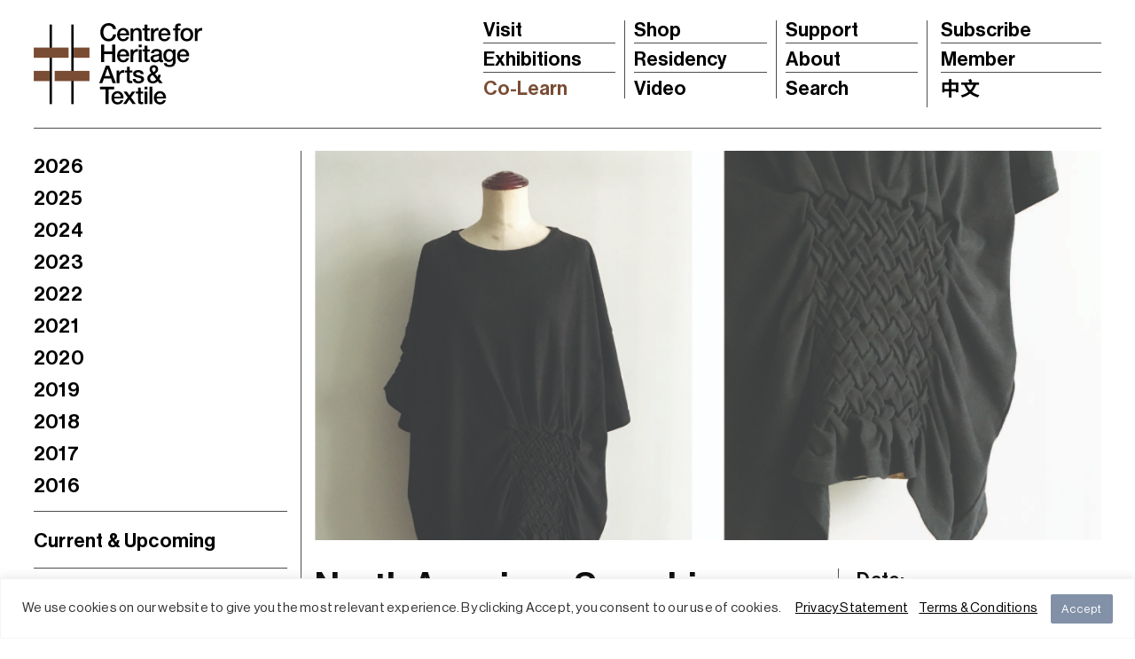

--- FILE ---
content_type: text/html; charset=UTF-8
request_url: https://www.mill6chat.org/event/north-american-smocking/
body_size: 37521
content:

<!doctype html>
<html lang="en-US">
<head>
	<meta http-equiv="Content-Type" content="text/html; charset=UTF-8" />
	<meta name="viewport" content="width=device-width, initial-scale=1, maximum-scale=1" />
	<link rel="profile" href="http://gmpg.org/xfn/11" />
	<link rel="pingback" href="https://www.mill6chat.org/xmlrpc.php" />
	<script>
	var getLangCode = 'en';
     
    if (getLangCode =='zh-hant') {
        var langcc = 'ZH';
		var urllang = 'zh-hant';
    } else {
        var langcc = 'EN';
		var urllang = '';
    } </script>
	<meta name='robots' content='index, follow, max-image-preview:large, max-snippet:-1, max-video-preview:-1' />
	<style>img:is([sizes="auto" i], [sizes^="auto," i]) { contain-intrinsic-size: 3000px 1500px }</style>
	<link rel="alternate" hreflang="en" href="https://www.mill6chat.org/event/north-american-smocking/" />
<link rel="alternate" hreflang="zh-hant" href="https://www.mill6chat.org/zh-hant/event/%e5%8c%97%e7%be%8e%e5%bc%8f%e7%bc%a9%e8%a4%b6/" />

	<!-- This site is optimized with the Yoast SEO plugin v24.9 - https://yoast.com/wordpress/plugins/seo/ -->
	<title>North American Smocking - CHAT (Centre for Heritage, Arts and Textile)</title>
	<link rel="canonical" href="https://www.mill6chat.org/event/north-american-smocking/" />
	<meta property="og:locale" content="en_US" />
	<meta property="og:type" content="article" />
	<meta property="og:title" content="North American Smocking - CHAT (Centre for Heritage, Arts and Textile)" />
	<meta property="og:description" content="Tickets $390｜RSVP Fashion Clinic will be teaching this grid-regulated system of pulled stitches alternating with slack stitches that invisibly reshapes the fabric into an intricate composition of folds. Participants are encouraged to bring along a larger piece of preloved garment and reshape it in this North American Smocking Workshop. *All other tools included. Duration: 2 hours Capacity: 8 Language: Cantonese/English Suitable for participants aged 8 or above; participants aged 8-12 must be supervised by an adult participant" />
	<meta property="og:url" content="https://www.mill6chat.org/event/north-american-smocking/" />
	<meta property="og:site_name" content="CHAT (Centre for Heritage, Arts and Textile)" />
	<meta property="article:publisher" content="https://www.facebook.com/mill6chat/" />
	<meta property="article:modified_time" content="2021-10-01T16:40:28+00:00" />
	<meta property="og:image" content="https://mill6chatprod.blob.core.windows.net/wp-uploads/2019/04/Fashion-ClinicMay-02.jpg" />
	<meta property="og:image:width" content="2030" />
	<meta property="og:image:height" content="1005" />
	<meta property="og:image:type" content="image/jpeg" />
	<meta name="twitter:card" content="summary_large_image" />
	<script type="application/ld+json" class="yoast-schema-graph">{"@context":"https://schema.org","@graph":[{"@type":"WebPage","@id":"https://www.mill6chat.org/event/north-american-smocking/","url":"https://www.mill6chat.org/event/north-american-smocking/","name":"North American Smocking - CHAT (Centre for Heritage, Arts and Textile)","isPartOf":{"@id":"https://www.mill6chat.org/#website"},"primaryImageOfPage":{"@id":"https://www.mill6chat.org/event/north-american-smocking/#primaryimage"},"image":{"@id":"https://www.mill6chat.org/event/north-american-smocking/#primaryimage"},"thumbnailUrl":"https://mill6chatprod.blob.core.windows.net/wp-uploads/2019/04/Fashion-ClinicMay-02.jpg","datePublished":"2019-05-08T03:58:25+00:00","dateModified":"2021-10-01T16:40:28+00:00","breadcrumb":{"@id":"https://www.mill6chat.org/event/north-american-smocking/#breadcrumb"},"inLanguage":"en-US","potentialAction":[{"@type":"ReadAction","target":["https://www.mill6chat.org/event/north-american-smocking/"]}]},{"@type":"ImageObject","inLanguage":"en-US","@id":"https://www.mill6chat.org/event/north-american-smocking/#primaryimage","url":"https://mill6chatprod.blob.core.windows.net/wp-uploads/2019/04/Fashion-ClinicMay-02.jpg","contentUrl":"https://mill6chatprod.blob.core.windows.net/wp-uploads/2019/04/Fashion-ClinicMay-02.jpg","width":2030,"height":1005},{"@type":"BreadcrumbList","@id":"https://www.mill6chat.org/event/north-american-smocking/#breadcrumb","itemListElement":[{"@type":"ListItem","position":1,"name":"Home","item":"https://www.mill6chat.org/"},{"@type":"ListItem","position":2,"name":"Events","item":"https://www.mill6chat.org/zh-hant/events/"},{"@type":"ListItem","position":3,"name":"North American Smocking"}]},{"@type":"WebSite","@id":"https://www.mill6chat.org/#website","url":"https://www.mill6chat.org/","name":"CHAT (Centre for Heritage, Arts and Textile)","description":"CHAT (Centre for Heritage, Arts and Textile) is a part of the heritage conservation project of The Mills, the former cotton-spinning mills of Nan Fung Textiles in Tsuen Wan. Through its multifaceted curated programmes, which include exhibitions and co-learning programmes, CHAT aims to be an art centre that weaves creative experiences for all.","publisher":{"@id":"https://www.mill6chat.org/#organization"},"potentialAction":[{"@type":"SearchAction","target":{"@type":"EntryPoint","urlTemplate":"https://www.mill6chat.org/?s={search_term_string}"},"query-input":{"@type":"PropertyValueSpecification","valueRequired":true,"valueName":"search_term_string"}}],"inLanguage":"en-US"},{"@type":"Organization","@id":"https://www.mill6chat.org/#organization","name":"CHAT (Centre for Heritage, Arts and Textile)","url":"https://www.mill6chat.org/","logo":{"@type":"ImageObject","inLanguage":"en-US","@id":"https://www.mill6chat.org/#/schema/logo/image/","url":"https://mill6chatprod.blob.core.windows.net/wp-uploads/2017/11/cropped-favicon.png","contentUrl":"https://mill6chatprod.blob.core.windows.net/wp-uploads/2017/11/cropped-favicon.png","width":512,"height":512,"caption":"CHAT (Centre for Heritage, Arts and Textile)"},"image":{"@id":"https://www.mill6chat.org/#/schema/logo/image/"},"sameAs":["https://www.facebook.com/mill6chat/"]}]}</script>
	<!-- / Yoast SEO plugin. -->


<link rel='dns-prefetch' href='//js.stripe.com' />
<link rel='dns-prefetch' href='//use.fontawesome.com' />
<link rel='dns-prefetch' href='//fonts.googleapis.com' />
<link rel="alternate" type="application/rss+xml" title="CHAT (Centre for Heritage, Arts and Textile) &raquo; Feed" href="https://www.mill6chat.org/feed/" />
<link rel="alternate" type="application/rss+xml" title="CHAT (Centre for Heritage, Arts and Textile) &raquo; Comments Feed" href="https://www.mill6chat.org/comments/feed/" />
<link rel="alternate" type="text/calendar" title="CHAT (Centre for Heritage, Arts and Textile) &raquo; iCal Feed" href="https://www.mill6chat.org/events/?ical=1" />
<script type="text/javascript">
/* <![CDATA[ */
window._wpemojiSettings = {"baseUrl":"https:\/\/s.w.org\/images\/core\/emoji\/16.0.1\/72x72\/","ext":".png","svgUrl":"https:\/\/s.w.org\/images\/core\/emoji\/16.0.1\/svg\/","svgExt":".svg","source":{"concatemoji":"https:\/\/www.mill6chat.org\/wp-includes\/js\/wp-emoji-release.min.js?ver=6.8.3"}};
/*! This file is auto-generated */
!function(s,n){var o,i,e;function c(e){try{var t={supportTests:e,timestamp:(new Date).valueOf()};sessionStorage.setItem(o,JSON.stringify(t))}catch(e){}}function p(e,t,n){e.clearRect(0,0,e.canvas.width,e.canvas.height),e.fillText(t,0,0);var t=new Uint32Array(e.getImageData(0,0,e.canvas.width,e.canvas.height).data),a=(e.clearRect(0,0,e.canvas.width,e.canvas.height),e.fillText(n,0,0),new Uint32Array(e.getImageData(0,0,e.canvas.width,e.canvas.height).data));return t.every(function(e,t){return e===a[t]})}function u(e,t){e.clearRect(0,0,e.canvas.width,e.canvas.height),e.fillText(t,0,0);for(var n=e.getImageData(16,16,1,1),a=0;a<n.data.length;a++)if(0!==n.data[a])return!1;return!0}function f(e,t,n,a){switch(t){case"flag":return n(e,"\ud83c\udff3\ufe0f\u200d\u26a7\ufe0f","\ud83c\udff3\ufe0f\u200b\u26a7\ufe0f")?!1:!n(e,"\ud83c\udde8\ud83c\uddf6","\ud83c\udde8\u200b\ud83c\uddf6")&&!n(e,"\ud83c\udff4\udb40\udc67\udb40\udc62\udb40\udc65\udb40\udc6e\udb40\udc67\udb40\udc7f","\ud83c\udff4\u200b\udb40\udc67\u200b\udb40\udc62\u200b\udb40\udc65\u200b\udb40\udc6e\u200b\udb40\udc67\u200b\udb40\udc7f");case"emoji":return!a(e,"\ud83e\udedf")}return!1}function g(e,t,n,a){var r="undefined"!=typeof WorkerGlobalScope&&self instanceof WorkerGlobalScope?new OffscreenCanvas(300,150):s.createElement("canvas"),o=r.getContext("2d",{willReadFrequently:!0}),i=(o.textBaseline="top",o.font="600 32px Arial",{});return e.forEach(function(e){i[e]=t(o,e,n,a)}),i}function t(e){var t=s.createElement("script");t.src=e,t.defer=!0,s.head.appendChild(t)}"undefined"!=typeof Promise&&(o="wpEmojiSettingsSupports",i=["flag","emoji"],n.supports={everything:!0,everythingExceptFlag:!0},e=new Promise(function(e){s.addEventListener("DOMContentLoaded",e,{once:!0})}),new Promise(function(t){var n=function(){try{var e=JSON.parse(sessionStorage.getItem(o));if("object"==typeof e&&"number"==typeof e.timestamp&&(new Date).valueOf()<e.timestamp+604800&&"object"==typeof e.supportTests)return e.supportTests}catch(e){}return null}();if(!n){if("undefined"!=typeof Worker&&"undefined"!=typeof OffscreenCanvas&&"undefined"!=typeof URL&&URL.createObjectURL&&"undefined"!=typeof Blob)try{var e="postMessage("+g.toString()+"("+[JSON.stringify(i),f.toString(),p.toString(),u.toString()].join(",")+"));",a=new Blob([e],{type:"text/javascript"}),r=new Worker(URL.createObjectURL(a),{name:"wpTestEmojiSupports"});return void(r.onmessage=function(e){c(n=e.data),r.terminate(),t(n)})}catch(e){}c(n=g(i,f,p,u))}t(n)}).then(function(e){for(var t in e)n.supports[t]=e[t],n.supports.everything=n.supports.everything&&n.supports[t],"flag"!==t&&(n.supports.everythingExceptFlag=n.supports.everythingExceptFlag&&n.supports[t]);n.supports.everythingExceptFlag=n.supports.everythingExceptFlag&&!n.supports.flag,n.DOMReady=!1,n.readyCallback=function(){n.DOMReady=!0}}).then(function(){return e}).then(function(){var e;n.supports.everything||(n.readyCallback(),(e=n.source||{}).concatemoji?t(e.concatemoji):e.wpemoji&&e.twemoji&&(t(e.twemoji),t(e.wpemoji)))}))}((window,document),window._wpemojiSettings);
/* ]]> */
</script>
<link rel='stylesheet' id='tribe-ext-calendar-widget-areas-css' href='/wp-content/plugins/tribe-ext-calendar-widget-areas/src/resources/css/tribe-ext-calendar-widget-areas.css?ver=1.0.0' type='text/css' media='all' />
<link rel='stylesheet' id='tribe-accessibility-css-css' href='/wp-content/plugins/the-events-calendar/common/src/resources/css/accessibility.min.css?ver=4.11.1' type='text/css' media='all' />
<link rel='stylesheet' id='tribe-events-full-calendar-style-css' href='/wp-content/plugins/the-events-calendar/src/resources/css/tribe-events-full.min.css?ver=5.0.1' type='text/css' media='all' />
<link rel='stylesheet' id='tribe-events-full-pro-calendar-style-css' href='/wp-content/plugins/events-calendar-pro/src/resources/css/tribe-events-pro-full.min.css?ver=5.0.1' type='text/css' media='all' />
<link rel='stylesheet' id='tribe-events-custom-jquery-styles-css' href='/wp-content/plugins/the-events-calendar/vendor/jquery/smoothness/jquery-ui-1.8.23.custom.css?ver=5.0.1' type='text/css' media='all' />
<link rel='stylesheet' id='tribe-events-bootstrap-datepicker-css-css' href='/wp-content/plugins/the-events-calendar/vendor/bootstrap-datepicker/css/bootstrap-datepicker.standalone.min.css?ver=5.0.1' type='text/css' media='all' />
<link rel='stylesheet' id='tribe-events-calendar-style-css' href='/wp-content/plugins/the-events-calendar/src/resources/css/tribe-events-theme.min.css?ver=5.0.1' type='text/css' media='all' />
<link rel='stylesheet' id='tribe-events-calendar-full-mobile-style-css' href='/wp-content/plugins/the-events-calendar/src/resources/css/tribe-events-full-mobile.min.css?ver=5.0.1' type='text/css' media='only screen and (max-width: 768px)' />
<link rel='stylesheet' id='tribe-events-calendar-mobile-style-css' href='/wp-content/plugins/the-events-calendar/src/resources/css/tribe-events-theme-mobile.min.css?ver=5.0.1' type='text/css' media='only screen and (max-width: 768px)' />
<link rel='stylesheet' id='tribe-events-calendar-pro-style-css' href='/wp-content/plugins/events-calendar-pro/src/resources/css/tribe-events-pro-theme.min.css?ver=5.0.1' type='text/css' media='all' />
<link rel='stylesheet' id='tribe-events-calendar-full-pro-mobile-style-css' href='/wp-content/plugins/events-calendar-pro/src/resources/css/tribe-events-pro-full-mobile.min.css?ver=5.0.1' type='text/css' media='only screen and (max-width: 768px)' />
<link rel='stylesheet' id='tribe-common-skeleton-style-css' href='/wp-content/plugins/the-events-calendar/common/src/resources/css/common-skeleton.min.css?ver=4.11.1' type='text/css' media='all' />
<link rel='stylesheet' id='tribe-tooltip-css' href='/wp-content/plugins/the-events-calendar/common/src/resources/css/tooltip.min.css?ver=4.11.1' type='text/css' media='all' />
<link rel='stylesheet' id='tribe-events-calendar-pro-mobile-style-css' href='/wp-content/plugins/events-calendar-pro/src/resources/css/tribe-events-pro-theme-mobile.min.css?ver=5.0.1' type='text/css' media='only screen and (max-width: 768px)' />
<style id='wp-emoji-styles-inline-css' type='text/css'>

	img.wp-smiley, img.emoji {
		display: inline !important;
		border: none !important;
		box-shadow: none !important;
		height: 1em !important;
		width: 1em !important;
		margin: 0 0.07em !important;
		vertical-align: -0.1em !important;
		background: none !important;
		padding: 0 !important;
	}
</style>
<link rel='stylesheet' id='wp-block-library-css' href='https://www.mill6chat.org/wp-includes/css/dist/block-library/style.min.css?ver=6.8.3' type='text/css' media='all' />
<style id='classic-theme-styles-inline-css' type='text/css'>
/*! This file is auto-generated */
.wp-block-button__link{color:#fff;background-color:#32373c;border-radius:9999px;box-shadow:none;text-decoration:none;padding:calc(.667em + 2px) calc(1.333em + 2px);font-size:1.125em}.wp-block-file__button{background:#32373c;color:#fff;text-decoration:none}
</style>
<link rel='stylesheet' id='wc-block-style-css' href='/wp-content/plugins/woocommerce/assets/css/blocks/style.css?ver=3.6.7' type='text/css' media='all' />
<style id='global-styles-inline-css' type='text/css'>
:root{--wp--preset--aspect-ratio--square: 1;--wp--preset--aspect-ratio--4-3: 4/3;--wp--preset--aspect-ratio--3-4: 3/4;--wp--preset--aspect-ratio--3-2: 3/2;--wp--preset--aspect-ratio--2-3: 2/3;--wp--preset--aspect-ratio--16-9: 16/9;--wp--preset--aspect-ratio--9-16: 9/16;--wp--preset--color--black: #000000;--wp--preset--color--cyan-bluish-gray: #abb8c3;--wp--preset--color--white: #ffffff;--wp--preset--color--pale-pink: #f78da7;--wp--preset--color--vivid-red: #cf2e2e;--wp--preset--color--luminous-vivid-orange: #ff6900;--wp--preset--color--luminous-vivid-amber: #fcb900;--wp--preset--color--light-green-cyan: #7bdcb5;--wp--preset--color--vivid-green-cyan: #00d084;--wp--preset--color--pale-cyan-blue: #8ed1fc;--wp--preset--color--vivid-cyan-blue: #0693e3;--wp--preset--color--vivid-purple: #9b51e0;--wp--preset--gradient--vivid-cyan-blue-to-vivid-purple: linear-gradient(135deg,rgba(6,147,227,1) 0%,rgb(155,81,224) 100%);--wp--preset--gradient--light-green-cyan-to-vivid-green-cyan: linear-gradient(135deg,rgb(122,220,180) 0%,rgb(0,208,130) 100%);--wp--preset--gradient--luminous-vivid-amber-to-luminous-vivid-orange: linear-gradient(135deg,rgba(252,185,0,1) 0%,rgba(255,105,0,1) 100%);--wp--preset--gradient--luminous-vivid-orange-to-vivid-red: linear-gradient(135deg,rgba(255,105,0,1) 0%,rgb(207,46,46) 100%);--wp--preset--gradient--very-light-gray-to-cyan-bluish-gray: linear-gradient(135deg,rgb(238,238,238) 0%,rgb(169,184,195) 100%);--wp--preset--gradient--cool-to-warm-spectrum: linear-gradient(135deg,rgb(74,234,220) 0%,rgb(151,120,209) 20%,rgb(207,42,186) 40%,rgb(238,44,130) 60%,rgb(251,105,98) 80%,rgb(254,248,76) 100%);--wp--preset--gradient--blush-light-purple: linear-gradient(135deg,rgb(255,206,236) 0%,rgb(152,150,240) 100%);--wp--preset--gradient--blush-bordeaux: linear-gradient(135deg,rgb(254,205,165) 0%,rgb(254,45,45) 50%,rgb(107,0,62) 100%);--wp--preset--gradient--luminous-dusk: linear-gradient(135deg,rgb(255,203,112) 0%,rgb(199,81,192) 50%,rgb(65,88,208) 100%);--wp--preset--gradient--pale-ocean: linear-gradient(135deg,rgb(255,245,203) 0%,rgb(182,227,212) 50%,rgb(51,167,181) 100%);--wp--preset--gradient--electric-grass: linear-gradient(135deg,rgb(202,248,128) 0%,rgb(113,206,126) 100%);--wp--preset--gradient--midnight: linear-gradient(135deg,rgb(2,3,129) 0%,rgb(40,116,252) 100%);--wp--preset--font-size--small: 13px;--wp--preset--font-size--medium: 20px;--wp--preset--font-size--large: 36px;--wp--preset--font-size--x-large: 42px;--wp--preset--spacing--20: 0.44rem;--wp--preset--spacing--30: 0.67rem;--wp--preset--spacing--40: 1rem;--wp--preset--spacing--50: 1.5rem;--wp--preset--spacing--60: 2.25rem;--wp--preset--spacing--70: 3.38rem;--wp--preset--spacing--80: 5.06rem;--wp--preset--shadow--natural: 6px 6px 9px rgba(0, 0, 0, 0.2);--wp--preset--shadow--deep: 12px 12px 50px rgba(0, 0, 0, 0.4);--wp--preset--shadow--sharp: 6px 6px 0px rgba(0, 0, 0, 0.2);--wp--preset--shadow--outlined: 6px 6px 0px -3px rgba(255, 255, 255, 1), 6px 6px rgba(0, 0, 0, 1);--wp--preset--shadow--crisp: 6px 6px 0px rgba(0, 0, 0, 1);}:where(.is-layout-flex){gap: 0.5em;}:where(.is-layout-grid){gap: 0.5em;}body .is-layout-flex{display: flex;}.is-layout-flex{flex-wrap: wrap;align-items: center;}.is-layout-flex > :is(*, div){margin: 0;}body .is-layout-grid{display: grid;}.is-layout-grid > :is(*, div){margin: 0;}:where(.wp-block-columns.is-layout-flex){gap: 2em;}:where(.wp-block-columns.is-layout-grid){gap: 2em;}:where(.wp-block-post-template.is-layout-flex){gap: 1.25em;}:where(.wp-block-post-template.is-layout-grid){gap: 1.25em;}.has-black-color{color: var(--wp--preset--color--black) !important;}.has-cyan-bluish-gray-color{color: var(--wp--preset--color--cyan-bluish-gray) !important;}.has-white-color{color: var(--wp--preset--color--white) !important;}.has-pale-pink-color{color: var(--wp--preset--color--pale-pink) !important;}.has-vivid-red-color{color: var(--wp--preset--color--vivid-red) !important;}.has-luminous-vivid-orange-color{color: var(--wp--preset--color--luminous-vivid-orange) !important;}.has-luminous-vivid-amber-color{color: var(--wp--preset--color--luminous-vivid-amber) !important;}.has-light-green-cyan-color{color: var(--wp--preset--color--light-green-cyan) !important;}.has-vivid-green-cyan-color{color: var(--wp--preset--color--vivid-green-cyan) !important;}.has-pale-cyan-blue-color{color: var(--wp--preset--color--pale-cyan-blue) !important;}.has-vivid-cyan-blue-color{color: var(--wp--preset--color--vivid-cyan-blue) !important;}.has-vivid-purple-color{color: var(--wp--preset--color--vivid-purple) !important;}.has-black-background-color{background-color: var(--wp--preset--color--black) !important;}.has-cyan-bluish-gray-background-color{background-color: var(--wp--preset--color--cyan-bluish-gray) !important;}.has-white-background-color{background-color: var(--wp--preset--color--white) !important;}.has-pale-pink-background-color{background-color: var(--wp--preset--color--pale-pink) !important;}.has-vivid-red-background-color{background-color: var(--wp--preset--color--vivid-red) !important;}.has-luminous-vivid-orange-background-color{background-color: var(--wp--preset--color--luminous-vivid-orange) !important;}.has-luminous-vivid-amber-background-color{background-color: var(--wp--preset--color--luminous-vivid-amber) !important;}.has-light-green-cyan-background-color{background-color: var(--wp--preset--color--light-green-cyan) !important;}.has-vivid-green-cyan-background-color{background-color: var(--wp--preset--color--vivid-green-cyan) !important;}.has-pale-cyan-blue-background-color{background-color: var(--wp--preset--color--pale-cyan-blue) !important;}.has-vivid-cyan-blue-background-color{background-color: var(--wp--preset--color--vivid-cyan-blue) !important;}.has-vivid-purple-background-color{background-color: var(--wp--preset--color--vivid-purple) !important;}.has-black-border-color{border-color: var(--wp--preset--color--black) !important;}.has-cyan-bluish-gray-border-color{border-color: var(--wp--preset--color--cyan-bluish-gray) !important;}.has-white-border-color{border-color: var(--wp--preset--color--white) !important;}.has-pale-pink-border-color{border-color: var(--wp--preset--color--pale-pink) !important;}.has-vivid-red-border-color{border-color: var(--wp--preset--color--vivid-red) !important;}.has-luminous-vivid-orange-border-color{border-color: var(--wp--preset--color--luminous-vivid-orange) !important;}.has-luminous-vivid-amber-border-color{border-color: var(--wp--preset--color--luminous-vivid-amber) !important;}.has-light-green-cyan-border-color{border-color: var(--wp--preset--color--light-green-cyan) !important;}.has-vivid-green-cyan-border-color{border-color: var(--wp--preset--color--vivid-green-cyan) !important;}.has-pale-cyan-blue-border-color{border-color: var(--wp--preset--color--pale-cyan-blue) !important;}.has-vivid-cyan-blue-border-color{border-color: var(--wp--preset--color--vivid-cyan-blue) !important;}.has-vivid-purple-border-color{border-color: var(--wp--preset--color--vivid-purple) !important;}.has-vivid-cyan-blue-to-vivid-purple-gradient-background{background: var(--wp--preset--gradient--vivid-cyan-blue-to-vivid-purple) !important;}.has-light-green-cyan-to-vivid-green-cyan-gradient-background{background: var(--wp--preset--gradient--light-green-cyan-to-vivid-green-cyan) !important;}.has-luminous-vivid-amber-to-luminous-vivid-orange-gradient-background{background: var(--wp--preset--gradient--luminous-vivid-amber-to-luminous-vivid-orange) !important;}.has-luminous-vivid-orange-to-vivid-red-gradient-background{background: var(--wp--preset--gradient--luminous-vivid-orange-to-vivid-red) !important;}.has-very-light-gray-to-cyan-bluish-gray-gradient-background{background: var(--wp--preset--gradient--very-light-gray-to-cyan-bluish-gray) !important;}.has-cool-to-warm-spectrum-gradient-background{background: var(--wp--preset--gradient--cool-to-warm-spectrum) !important;}.has-blush-light-purple-gradient-background{background: var(--wp--preset--gradient--blush-light-purple) !important;}.has-blush-bordeaux-gradient-background{background: var(--wp--preset--gradient--blush-bordeaux) !important;}.has-luminous-dusk-gradient-background{background: var(--wp--preset--gradient--luminous-dusk) !important;}.has-pale-ocean-gradient-background{background: var(--wp--preset--gradient--pale-ocean) !important;}.has-electric-grass-gradient-background{background: var(--wp--preset--gradient--electric-grass) !important;}.has-midnight-gradient-background{background: var(--wp--preset--gradient--midnight) !important;}.has-small-font-size{font-size: var(--wp--preset--font-size--small) !important;}.has-medium-font-size{font-size: var(--wp--preset--font-size--medium) !important;}.has-large-font-size{font-size: var(--wp--preset--font-size--large) !important;}.has-x-large-font-size{font-size: var(--wp--preset--font-size--x-large) !important;}
:where(.wp-block-post-template.is-layout-flex){gap: 1.25em;}:where(.wp-block-post-template.is-layout-grid){gap: 1.25em;}
:where(.wp-block-columns.is-layout-flex){gap: 2em;}:where(.wp-block-columns.is-layout-grid){gap: 2em;}
:root :where(.wp-block-pullquote){font-size: 1.5em;line-height: 1.6;}
</style>
<link rel='stylesheet' id='wpedon-css' href='/wp-content/plugins/easy-paypal-donation//assets/css/wpedon.css?ver=1.4.5' type='text/css' media='all' />
<link rel='stylesheet' id='sp-news-public-css' href='/wp-content/plugins/sp-news-and-widget/assets/css/wpnw-public.css?ver=5.0.3' type='text/css' media='all' />
<link rel='stylesheet' id='woocommerce-layout-css' href='/wp-content/plugins/woocommerce/assets/css/woocommerce-layout.css?ver=3.6.7' type='text/css' media='all' />
<link rel='stylesheet' id='woocommerce-smallscreen-css' href='/wp-content/plugins/woocommerce/assets/css/woocommerce-smallscreen.css?ver=3.6.7' type='text/css' media='only screen and (max-width: 768px)' />
<link rel='stylesheet' id='woocommerce-general-css' href='/wp-content/plugins/woocommerce/assets/css/woocommerce.css?ver=3.6.7' type='text/css' media='all' />
<style id='woocommerce-inline-inline-css' type='text/css'>
.woocommerce form .form-row .required { visibility: visible; }
</style>
<link rel='stylesheet' id='wmpci-public-style-css' href='/wp-content/plugins/wp-modal-popup-with-cookie-integration-custom/assets/css/wmpci-public.css?ver=999.0' type='text/css' media='all' />
<link rel='stylesheet' id='wpsr_main_css-css' href='/wp-content/plugins/wp-socializer/public/css/wpsr.min.css?ver=7.9' type='text/css' media='all' />
<link rel='stylesheet' id='wpsr_fa_icons-css' href='https://use.fontawesome.com/releases/v6.7.2/css/all.css?ver=7.9' type='text/css' media='all' />
<link rel='stylesheet' id='wpml-legacy-horizontal-list-0-css' href='/wp-content/plugins/sitepress-multilingual-cms/templates/language-switchers/legacy-list-horizontal/style.css?ver=1' type='text/css' media='all' />
<link rel='stylesheet' id='kinetika-style-css' href='/wp-content/themes/kinetika/style.css' type='text/css' media='all' />
<link rel='stylesheet' id='custom-style-css' href='/wp-content/themes/kinetika-child/css/foundation.min.css?ver=6.8.3' type='text/css' media='all' />
<link rel='stylesheet' id='custom-icon-css' href='/wp-content/themes/kinetika-child/css/icomoon/style.css?ver=6.8.3' type='text/css' media='all' />
<link rel='stylesheet' id='custom-jalendar-css' href='/wp-content/themes/kinetika-child/css/kcalendar.css?ver=6.8.3' type='text/css' media='all' />
<link rel='stylesheet' id='menu-style-css' href='/wp-content/themes/kinetika-child/css/menu.css?ver=20260121' type='text/css' media='all' />
<link rel='stylesheet' id='custom-datepicker-css' href='/wp-content/themes/kinetika-child/js/datepicker/datepicker.css?ver=6.8.3' type='text/css' media='all' />
<link rel='stylesheet' id='custom-swiper-css' href='/wp-content/themes/kinetika-child/js/swiper/swiper.min.css?ver=6.8.3' type='text/css' media='all' />
<link rel='stylesheet' id='kinetika-light-style-css' href='/wp-content/themes/kinetika/style-light.css?ver=6.8.3' type='text/css' media='screen' />
<link rel='stylesheet' id='ResponsiveCSS-css' href='/wp-content/themes/kinetika/css/responsive.css?ver=6.8.3' type='text/css' media='all' />
<style id='ResponsiveCSS-inline-css' type='text/css'>
.pace,.theme-is-dark .pace { background-image: url(https://mill6chatprod.blob.core.windows.net/wp-uploads/2017/11/logo.png); }.stickymenu-zone.sticky-menu-activate .logo img { height:auto; width: 154px; }.vertical-logoimage { width: 300px; }body,body.theme-boxed{background-color:#ffffff;}.woocommerce .entry-summary div[itemprop="description"],.entry-content,.entry-content .pullquote-left,.entry-content .pullquote-right,.entry-content .pullquote-center{color:#000000;}
	@media only screen and (max-width: 1024px) {
		
	}
	@media only screen and (min-width: 768px) and (max-width: 959px) {
		
	}
	@media only screen and (max-width: 767px) {
		
	}
	@media only screen and (min-width: 480px) and (max-width: 767px) {
		
	}.title-container { display:none; }
</style>
<link rel='stylesheet' id='MainStyle-css' href='/wp-content/themes/kinetika-child/style.css?ver=screen' type='text/css' media='all' />
<link rel='stylesheet' id='verticalmenuCSS-css' href='/wp-content/themes/kinetika/css/verticalmenu.css?ver=6.8.3' type='text/css' media='screen' />
<link rel='stylesheet' id='videoJSCSS-css' href='/wp-content/themes/kinetika/js/videojs/video-js.css?ver=6.8.3' type='text/css' media='screen' />
<link rel='stylesheet' id='owlcarousel_css-css' href='/wp-content/themes/kinetika/css/owlcarousel/owl.carousel.css?ver=6.8.3' type='text/css' media='screen' />
<link rel='stylesheet' id='magnific_lightbox-css' href='/wp-content/themes/kinetika/css/magnific/magnific-popup.css?ver=6.8.3' type='text/css' media='screen' />
<link rel='stylesheet' id='MainStyle-Light-css' href='/wp-content/themes/kinetika-child/style-light.css?ver=screen' type='text/css' media='all' />
<link rel='stylesheet' id='Animations-css' href='/wp-content/themes/kinetika/css/animations.css?ver=6.8.3' type='text/css' media='screen' />
<link rel='stylesheet' id='fontAwesome-css' href='/wp-content/themes/kinetika/css/fonts/font-awesome/css/font-awesome.min.css?ver=6.8.3' type='text/css' media='screen' />
<link rel='stylesheet' id='etFonts-css' href='/wp-content/themes/kinetika/css/fonts/et-fonts/et-fonts.css?ver=6.8.3' type='text/css' media='screen' />
<link rel='stylesheet' id='featherFonts-css' href='/wp-content/themes/kinetika/css/fonts/feather-webfont/feather.css?ver=6.8.3' type='text/css' media='screen' />
<link rel='stylesheet' id='lineFonts-css' href='/wp-content/themes/kinetika/css/fonts/fontello/css/fontello.css?ver=6.8.3' type='text/css' media='screen' />
<link rel='stylesheet' id='simepleLineFont-css' href='/wp-content/themes/kinetika/css/fonts/simple-line-icons/simple-line-icons.css?ver=6.8.3' type='text/css' media='screen' />
<link rel='stylesheet' id='css_jplayer-css' href='/wp-content/themes/kinetika/css/html5player/jplayer.dark.css?ver=6.8.3' type='text/css' media='screen' />
<link rel='stylesheet' id='mtheme-ie-css' href='/wp-content/themes/kinetika/css/ie.css?ver=6.8.3' type='text/css' media='all' />
<link rel='stylesheet' id='Lato-css' href='https://fonts.googleapis.com/css?family=Lato:400,100,100italic,300,300italic,400italic,700,700italic,900,900italic' type='text/css' media='screen' />
<link rel='stylesheet' id='Crimson-css' href='https://fonts.googleapis.com/css?family=Crimson+Text:400,400italic,600,600italic,700,700italic' type='text/css' media='screen' />
<link rel='stylesheet' id='PT_Mono-css' href='https://fonts.googleapis.com/css?family=PT+Mono' type='text/css' media='screen' />
<link rel='stylesheet' id='popup-maker-site-css' href='/wp-content/plugins/popup-maker/assets/css/pum-site.min.css?ver=1.20.4' type='text/css' media='all' />
<style id='popup-maker-site-inline-css' type='text/css'>
/* Popup Google Fonts */
@import url('//fonts.googleapis.com/css?family=Montserrat:100');

/* Popup Theme 40535: Enterprise Blue */
.pum-theme-40535, .pum-theme-enterprise-blue { background-color: rgba( 0, 0, 0, 0.70 ) } 
.pum-theme-40535 .pum-container, .pum-theme-enterprise-blue .pum-container { padding: 28px; border-radius: 5px; border: 1px none #000000; box-shadow: 0px 10px 25px 4px rgba( 2, 2, 2, 0.50 ); background-color: rgba( 255, 255, 255, 1.00 ) } 
.pum-theme-40535 .pum-title, .pum-theme-enterprise-blue .pum-title { color: #315b7c; text-align: left; text-shadow: 0px 0px 0px rgba( 2, 2, 2, 0.23 ); font-family: inherit; font-weight: 100; font-size: 34px; line-height: 36px } 
.pum-theme-40535 .pum-content, .pum-theme-enterprise-blue .pum-content { color: #2d2d2d; font-family: inherit; font-weight: 100 } 
.pum-theme-40535 .pum-content + .pum-close, .pum-theme-enterprise-blue .pum-content + .pum-close { position: absolute; height: 28px; width: 28px; left: auto; right: 8px; bottom: auto; top: 8px; padding: 4px; color: #ffffff; font-family: Times New Roman; font-weight: 100; font-size: 20px; line-height: 20px; border: 1px none #ffffff; border-radius: 42px; box-shadow: 0px 0px 0px 0px rgba( 2, 2, 2, 0.23 ); text-shadow: 0px 0px 0px rgba( 0, 0, 0, 0.23 ); background-color: rgba( 49, 91, 124, 1.00 ) } 

/* Popup Theme 40536: Hello Box */
.pum-theme-40536, .pum-theme-hello-box { background-color: rgba( 0, 0, 0, 0.75 ) } 
.pum-theme-40536 .pum-container, .pum-theme-hello-box .pum-container { padding: 30px; border-radius: 80px; border: 14px solid #81d742; box-shadow: 0px 0px 0px 0px rgba( 2, 2, 2, 0.00 ); background-color: rgba( 255, 255, 255, 1.00 ) } 
.pum-theme-40536 .pum-title, .pum-theme-hello-box .pum-title { color: #2d2d2d; text-align: left; text-shadow: 0px 0px 0px rgba( 2, 2, 2, 0.23 ); font-family: Montserrat; font-weight: 100; font-size: 32px; line-height: 36px } 
.pum-theme-40536 .pum-content, .pum-theme-hello-box .pum-content { color: #2d2d2d; font-family: inherit; font-weight: 100 } 
.pum-theme-40536 .pum-content + .pum-close, .pum-theme-hello-box .pum-content + .pum-close { position: absolute; height: auto; width: auto; left: auto; right: -30px; bottom: auto; top: -30px; padding: 0px; color: #2d2d2d; font-family: Times New Roman; font-weight: 100; font-size: 32px; line-height: 28px; border: 1px none #ffffff; border-radius: 28px; box-shadow: 0px 0px 0px 0px rgba( 2, 2, 2, 0.23 ); text-shadow: 0px 0px 0px rgba( 0, 0, 0, 0.23 ); background-color: rgba( 255, 255, 255, 1.00 ) } 

/* Popup Theme 40537: Cutting Edge */
.pum-theme-40537, .pum-theme-cutting-edge { background-color: rgba( 0, 0, 0, 0.50 ) } 
.pum-theme-40537 .pum-container, .pum-theme-cutting-edge .pum-container { padding: 18px; border-radius: 0px; border: 1px none #000000; box-shadow: 0px 10px 25px 0px rgba( 2, 2, 2, 0.50 ); background-color: rgba( 30, 115, 190, 1.00 ) } 
.pum-theme-40537 .pum-title, .pum-theme-cutting-edge .pum-title { color: #ffffff; text-align: left; text-shadow: 0px 0px 0px rgba( 2, 2, 2, 0.23 ); font-family: Sans-Serif; font-weight: 100; font-size: 26px; line-height: 28px } 
.pum-theme-40537 .pum-content, .pum-theme-cutting-edge .pum-content { color: #ffffff; font-family: inherit; font-weight: 100 } 
.pum-theme-40537 .pum-content + .pum-close, .pum-theme-cutting-edge .pum-content + .pum-close { position: absolute; height: 24px; width: 24px; left: auto; right: 0px; bottom: auto; top: 0px; padding: 0px; color: #1e73be; font-family: Times New Roman; font-weight: 100; font-size: 32px; line-height: 24px; border: 1px none #ffffff; border-radius: 0px; box-shadow: -1px 1px 1px 0px rgba( 2, 2, 2, 0.10 ); text-shadow: -1px 1px 1px rgba( 0, 0, 0, 0.10 ); background-color: rgba( 238, 238, 34, 1.00 ) } 

/* Popup Theme 40538: Framed Border */
.pum-theme-40538, .pum-theme-framed-border { background-color: rgba( 255, 255, 255, 0.50 ) } 
.pum-theme-40538 .pum-container, .pum-theme-framed-border .pum-container { padding: 18px; border-radius: 0px; border: 20px outset #dd3333; box-shadow: 1px 1px 3px 0px rgba( 2, 2, 2, 0.97 ) inset; background-color: rgba( 255, 251, 239, 1.00 ) } 
.pum-theme-40538 .pum-title, .pum-theme-framed-border .pum-title { color: #000000; text-align: left; text-shadow: 0px 0px 0px rgba( 2, 2, 2, 0.23 ); font-family: inherit; font-weight: 100; font-size: 32px; line-height: 36px } 
.pum-theme-40538 .pum-content, .pum-theme-framed-border .pum-content { color: #2d2d2d; font-family: inherit; font-weight: 100 } 
.pum-theme-40538 .pum-content + .pum-close, .pum-theme-framed-border .pum-content + .pum-close { position: absolute; height: 20px; width: 20px; left: auto; right: -20px; bottom: auto; top: -20px; padding: 0px; color: #ffffff; font-family: Tahoma; font-weight: 700; font-size: 16px; line-height: 18px; border: 1px none #ffffff; border-radius: 0px; box-shadow: 0px 0px 0px 0px rgba( 2, 2, 2, 0.23 ); text-shadow: 0px 0px 0px rgba( 0, 0, 0, 0.23 ); background-color: rgba( 0, 0, 0, 0.55 ) } 

/* Popup Theme 40539: Floating Bar - Soft Blue */
.pum-theme-40539, .pum-theme-floating-bar { background-color: rgba( 255, 255, 255, 0.00 ) } 
.pum-theme-40539 .pum-container, .pum-theme-floating-bar .pum-container { padding: 8px; border-radius: 0px; border: 1px none #000000; box-shadow: 1px 1px 3px 0px rgba( 2, 2, 2, 0.23 ); background-color: rgba( 238, 246, 252, 1.00 ) } 
.pum-theme-40539 .pum-title, .pum-theme-floating-bar .pum-title { color: #505050; text-align: left; text-shadow: 0px 0px 0px rgba( 2, 2, 2, 0.23 ); font-family: inherit; font-weight: 400; font-size: 32px; line-height: 36px } 
.pum-theme-40539 .pum-content, .pum-theme-floating-bar .pum-content { color: #505050; font-family: inherit; font-weight: 400 } 
.pum-theme-40539 .pum-content + .pum-close, .pum-theme-floating-bar .pum-content + .pum-close { position: absolute; height: 18px; width: 18px; left: auto; right: 5px; bottom: auto; top: 50%; padding: 0px; color: #505050; font-family: Sans-Serif; font-weight: 700; font-size: 15px; line-height: 18px; border: 1px solid #505050; border-radius: 15px; box-shadow: 0px 0px 0px 0px rgba( 2, 2, 2, 0.00 ); text-shadow: 0px 0px 0px rgba( 0, 0, 0, 0.00 ); background-color: rgba( 255, 255, 255, 0.00 ); transform: translate(0, -50%) } 

/* Popup Theme 40540: Content Only - For use with page builders or block editor */
.pum-theme-40540, .pum-theme-content-only { background-color: rgba( 0, 0, 0, 0.70 ) } 
.pum-theme-40540 .pum-container, .pum-theme-content-only .pum-container { padding: 0px; border-radius: 0px; border: 1px none #000000; box-shadow: 0px 0px 0px 0px rgba( 2, 2, 2, 0.00 ) } 
.pum-theme-40540 .pum-title, .pum-theme-content-only .pum-title { color: #000000; text-align: left; text-shadow: 0px 0px 0px rgba( 2, 2, 2, 0.23 ); font-family: inherit; font-weight: 400; font-size: 32px; line-height: 36px } 
.pum-theme-40540 .pum-content, .pum-theme-content-only .pum-content { color: #8c8c8c; font-family: inherit; font-weight: 400 } 
.pum-theme-40540 .pum-content + .pum-close, .pum-theme-content-only .pum-content + .pum-close { position: absolute; height: 18px; width: 18px; left: auto; right: 7px; bottom: auto; top: 7px; padding: 0px; color: #000000; font-family: inherit; font-weight: 700; font-size: 20px; line-height: 20px; border: 1px none #ffffff; border-radius: 15px; box-shadow: 0px 0px 0px 0px rgba( 2, 2, 2, 0.00 ); text-shadow: 0px 0px 0px rgba( 0, 0, 0, 0.00 ); background-color: rgba( 255, 255, 255, 0.00 ) } 

/* Popup Theme 40533: Default Theme */
.pum-theme-40533, .pum-theme-default-theme { background-color: rgba( 255, 255, 255, 1.00 ) } 
.pum-theme-40533 .pum-container, .pum-theme-default-theme .pum-container { padding: 18px; border-radius: 0px; border: 1px none #000000; box-shadow: 1px 1px 3px 0px rgba( 2, 2, 2, 0.23 ); background-color: rgba( 249, 249, 249, 1.00 ) } 
.pum-theme-40533 .pum-title, .pum-theme-default-theme .pum-title { color: #000000; text-align: left; text-shadow: 0px 0px 0px rgba( 2, 2, 2, 0.23 ); font-family: inherit; font-weight: 400; font-size: 32px; font-style: normal; line-height: 36px } 
.pum-theme-40533 .pum-content, .pum-theme-default-theme .pum-content { color: #8c8c8c; font-family: inherit; font-weight: 400; font-style: inherit } 
.pum-theme-40533 .pum-content + .pum-close, .pum-theme-default-theme .pum-content + .pum-close { position: absolute; height: auto; width: auto; left: auto; right: 0px; bottom: auto; top: 0px; padding: 8px; color: #ffffff; font-family: inherit; font-weight: 400; font-size: 12px; font-style: inherit; line-height: 36px; border: 1px none #ffffff; border-radius: 0px; box-shadow: 1px 1px 3px 0px rgba( 2, 2, 2, 0.23 ); text-shadow: 0px 0px 0px rgba( 0, 0, 0, 0.23 ); background-color: rgba( 0, 183, 205, 1.00 ) } 

/* Popup Theme 40534: Light Box */
.pum-theme-40534, .pum-theme-lightbox { background-color: rgba( 0, 0, 0, 0.60 ) } 
.pum-theme-40534 .pum-container, .pum-theme-lightbox .pum-container { padding: 18px; border-radius: 3px; border: 8px solid #000000; box-shadow: 0px 0px 30px 0px rgba( 2, 2, 2, 1.00 ); background-color: rgba( 255, 255, 255, 1.00 ) } 
.pum-theme-40534 .pum-title, .pum-theme-lightbox .pum-title { color: #000000; text-align: left; text-shadow: 0px 0px 0px rgba( 2, 2, 2, 0.23 ); font-family: inherit; font-weight: 100; font-size: 32px; line-height: 36px } 
.pum-theme-40534 .pum-content, .pum-theme-lightbox .pum-content { color: #000000; font-family: inherit; font-weight: 100 } 
.pum-theme-40534 .pum-content + .pum-close, .pum-theme-lightbox .pum-content + .pum-close { position: absolute; height: 26px; width: 26px; left: auto; right: -13px; bottom: auto; top: -13px; padding: 0px; color: #ffffff; font-family: Arial; font-weight: 100; font-size: 24px; line-height: 24px; border: 2px solid #ffffff; border-radius: 26px; box-shadow: 0px 0px 15px 1px rgba( 2, 2, 2, 0.75 ); text-shadow: 0px 0px 0px rgba( 0, 0, 0, 0.23 ); background-color: rgba( 0, 0, 0, 1.00 ) } 

#pum-40542 {z-index: 1999999999}

</style>
<link rel='stylesheet' id='custom-print-css' href='/wp-content/themes/kinetika-child/print.css?ver=6.8.3' type='text/css' media='all' />
<script type="text/javascript" src="https://www.mill6chat.org/wp-includes/js/jquery/jquery.min.js?ver=3.7.1" id="jquery-core-js"></script>
<script type="text/javascript" src="https://www.mill6chat.org/wp-includes/js/jquery/jquery-migrate.min.js?ver=3.4.1" id="jquery-migrate-js"></script>
<script type="text/javascript" src="/wp-content/plugins/sitepress-multilingual-cms/res/js/jquery.cookie.js?ver=4.3.6" id="jquery.cookie-js"></script>
<script type="text/javascript" id="wpml-cookie-js-extra">
/* <![CDATA[ */
var wpml_cookies = {"wp-wpml_current_language":{"value":"en","expires":1,"path":"\/"}};
var wpml_cookies = {"wp-wpml_current_language":{"value":"en","expires":1,"path":"\/"}};
/* ]]> */
</script>
<script type="text/javascript" src="/wp-content/plugins/sitepress-multilingual-cms/res/js/cookies/language-cookie.js?ver=4.3.6" id="wpml-cookie-js"></script>
<script type="text/javascript" id="cookie-law-info-js-extra">
/* <![CDATA[ */
var _ckyConfig = {"_ipData":[],"_assetsURL":"\/wp-content\/plugins\/cookie-law-info\/lite\/frontend\/images\/","_publicURL":"https:\/\/www.mill6chat.org","_expiry":"365","_categories":[{"name":"Analytics","slug":"analytics","isNecessary":false,"ccpaDoNotSell":true,"cookies":[],"active":true,"defaultConsent":{"gdpr":false,"ccpa":false}},{"name":"Performance","slug":"performance","isNecessary":false,"ccpaDoNotSell":true,"cookies":[],"active":true,"defaultConsent":{"gdpr":false,"ccpa":false}},{"name":"Advertisement","slug":"advertisement","isNecessary":false,"ccpaDoNotSell":true,"cookies":[],"active":true,"defaultConsent":{"gdpr":false,"ccpa":false}}],"_activeLaw":"gdpr","_rootDomain":"","_block":"1","_showBanner":"1","_bannerConfig":{"settings":{"type":"banner","preferenceCenterType":"popup","position":"bottom","applicableLaw":"gdpr"},"behaviours":{"reloadBannerOnAccept":false,"loadAnalyticsByDefault":false,"animations":{"onLoad":"animate","onHide":"sticky"}},"config":{"revisitConsent":{"status":false,"tag":"revisit-consent","position":"bottom-right","meta":{"url":"#"},"styles":{"background-color":"#0056A7"},"elements":{"title":{"type":"text","tag":"revisit-consent-title","status":true,"styles":{"color":"#0056a7"}}}},"preferenceCenter":{"toggle":{"status":true,"tag":"detail-category-toggle","type":"toggle","states":{"active":{"styles":{"background-color":"#1863DC"}},"inactive":{"styles":{"background-color":"#D0D5D2"}}}}},"categoryPreview":{"status":false,"toggle":{"status":true,"tag":"detail-category-preview-toggle","type":"toggle","states":{"active":{"styles":{"background-color":"#1863DC"}},"inactive":{"styles":{"background-color":"#D0D5D2"}}}}},"videoPlaceholder":{"status":true,"styles":{"background-color":"#000000","border-color":"#000000","color":"#ffffff"}},"readMore":{"status":false,"tag":"readmore-button","type":"link","meta":{"noFollow":true,"newTab":true},"styles":{"color":"#444","background-color":"transparent","border-color":"transparent"}},"auditTable":{"status":true},"optOption":{"status":true,"toggle":{"status":true,"tag":"optout-option-toggle","type":"toggle","states":{"active":{"styles":{"background-color":"#1863dc"}},"inactive":{"styles":{"background-color":"#FFFFFF"}}}}}}},"_version":"3.2.10","_logConsent":"1","_tags":[{"tag":"accept-button","styles":{"color":"#fff","background-color":"#8291a8","border-color":"#8291a8"}},{"tag":"reject-button","styles":{"color":"#333333","background-color":"#dedfe0","border-color":"#dedfe0"}},{"tag":"settings-button","styles":{"color":"#333333","background-color":"#dedfe0","border-color":"#dedfe0"}},{"tag":"readmore-button","styles":{"color":"#444","background-color":"transparent","border-color":"transparent"}},{"tag":"donotsell-button","styles":{"color":"#333333","background-color":"","border-color":""}},{"tag":"accept-button","styles":{"color":"#fff","background-color":"#8291a8","border-color":"#8291a8"}},{"tag":"revisit-consent","styles":{"background-color":"#0056A7"}}],"_shortCodes":[{"key":"cky_readmore","content":"<a href=\"https:\/\/www.mill6chat.org\" class=\"cky-policy\" aria-label=\"Read More\" target=\"_blank\" rel=\"noopener\" data-cky-tag=\"readmore-button\">Read More<\/a>","tag":"readmore-button","status":false,"attributes":{"rel":"nofollow","target":"_blank"}},{"key":"cky_show_desc","content":"<button class=\"cky-show-desc-btn\" data-cky-tag=\"show-desc-button\" aria-label=\"Show more\">Show more<\/button>","tag":"show-desc-button","status":true,"attributes":[]},{"key":"cky_hide_desc","content":"<button class=\"cky-show-desc-btn\" data-cky-tag=\"hide-desc-button\" aria-label=\"Show less\">Show less<\/button>","tag":"hide-desc-button","status":true,"attributes":[]},{"key":"cky_category_toggle_label","content":"[cky_{{status}}_category_label] [cky_preference_{{category_slug}}_title]","tag":"","status":true,"attributes":[]},{"key":"cky_enable_category_label","content":"Enable","tag":"","status":true,"attributes":[]},{"key":"cky_disable_category_label","content":"Disable","tag":"","status":true,"attributes":[]},{"key":"cky_video_placeholder","content":"<div class=\"video-placeholder-normal\" data-cky-tag=\"video-placeholder\" id=\"[UNIQUEID]\"><p class=\"video-placeholder-text-normal\" data-cky-tag=\"placeholder-title\">Please accept cookies to access this content<\/p><\/div>","tag":"","status":true,"attributes":[]},{"key":"cky_enable_optout_label","content":"Enable","tag":"","status":true,"attributes":[]},{"key":"cky_disable_optout_label","content":"Disable","tag":"","status":true,"attributes":[]},{"key":"cky_optout_toggle_label","content":"[cky_{{status}}_optout_label] [cky_optout_option_title]","tag":"","status":true,"attributes":[]},{"key":"cky_optout_option_title","content":"Do Not Sell or Share My Personal Information","tag":"","status":true,"attributes":[]},{"key":"cky_optout_close_label","content":"Close","tag":"","status":true,"attributes":[]}],"_rtl":"","_language":"en","_providersToBlock":[]};
var _ckyStyles = {"css":".cky-overlay{background: #000000; opacity: 0.4; position: fixed; top: 0; left: 0; width: 100%; height: 100%; z-index: 99999999;}.cky-hide{display: none;}.cky-btn-revisit-wrapper{display: flex; align-items: center; justify-content: center; background: #0056a7; width: 45px; height: 45px; border-radius: 50%; position: fixed; z-index: 999999; cursor: pointer;}.cky-revisit-bottom-left{bottom: 15px; left: 15px;}.cky-revisit-bottom-right{bottom: 15px; right: 15px;}.cky-btn-revisit-wrapper .cky-btn-revisit{display: flex; align-items: center; justify-content: center; background: none; border: none; cursor: pointer; position: relative; margin: 0; padding: 0;}.cky-btn-revisit-wrapper .cky-btn-revisit img{max-width: fit-content; margin: 0; height: 30px; width: 30px;}.cky-revisit-bottom-left:hover::before{content: attr(data-tooltip); position: absolute; background: #4e4b66; color: #ffffff; left: calc(100% + 7px); font-size: 12px; line-height: 16px; width: max-content; padding: 4px 8px; border-radius: 4px;}.cky-revisit-bottom-left:hover::after{position: absolute; content: \"\"; border: 5px solid transparent; left: calc(100% + 2px); border-left-width: 0; border-right-color: #4e4b66;}.cky-revisit-bottom-right:hover::before{content: attr(data-tooltip); position: absolute; background: #4e4b66; color: #ffffff; right: calc(100% + 7px); font-size: 12px; line-height: 16px; width: max-content; padding: 4px 8px; border-radius: 4px;}.cky-revisit-bottom-right:hover::after{position: absolute; content: \"\"; border: 5px solid transparent; right: calc(100% + 2px); border-right-width: 0; border-left-color: #4e4b66;}.cky-revisit-hide{display: none;}.cky-consent-container{position: fixed; width: 100%; box-sizing: border-box; z-index: 9999999;}.cky-consent-container .cky-consent-bar{background: #ffffff; border: 1px solid; padding: 16.5px 24px; box-shadow: 0 -1px 10px 0 #acabab4d;}.cky-banner-bottom{bottom: 0; left: 0;}.cky-banner-top{top: 0; left: 0;}.cky-custom-brand-logo-wrapper .cky-custom-brand-logo{width: 100px; height: auto; margin: 0 0 12px 0;}.cky-notice .cky-title{color: #212121; font-weight: 700; font-size: 18px; line-height: 24px; margin: 0 0 12px 0;}.cky-notice-group{display: flex; justify-content: space-between; align-items: center; font-size: 14px; line-height: 24px; font-weight: 400;}.cky-notice-des *,.cky-preference-content-wrapper *,.cky-accordion-header-des *,.cky-gpc-wrapper .cky-gpc-desc *{font-size: 14px;}.cky-notice-des{color: #212121; font-size: 14px; line-height: 24px; font-weight: 400;}.cky-notice-des img{height: 25px; width: 25px;}.cky-consent-bar .cky-notice-des p,.cky-gpc-wrapper .cky-gpc-desc p,.cky-preference-body-wrapper .cky-preference-content-wrapper p,.cky-accordion-header-wrapper .cky-accordion-header-des p,.cky-cookie-des-table li div:last-child p{color: inherit; margin-top: 0; overflow-wrap: break-word;}.cky-notice-des P:last-child,.cky-preference-content-wrapper p:last-child,.cky-cookie-des-table li div:last-child p:last-child,.cky-gpc-wrapper .cky-gpc-desc p:last-child{margin-bottom: 0;}.cky-notice-des a.cky-policy,.cky-notice-des button.cky-policy{font-size: 14px; color: #1863dc; white-space: nowrap; cursor: pointer; background: transparent; border: 1px solid; text-decoration: underline;}.cky-notice-des button.cky-policy{padding: 0;}.cky-notice-des a.cky-policy:focus-visible,.cky-notice-des button.cky-policy:focus-visible,.cky-preference-content-wrapper .cky-show-desc-btn:focus-visible,.cky-accordion-header .cky-accordion-btn:focus-visible,.cky-preference-header .cky-btn-close:focus-visible,.cky-switch input[type=\"checkbox\"]:focus-visible,.cky-footer-wrapper a:focus-visible,.cky-btn:focus-visible{outline: 2px solid #1863dc; outline-offset: 2px;}.cky-btn:focus:not(:focus-visible),.cky-accordion-header .cky-accordion-btn:focus:not(:focus-visible),.cky-preference-content-wrapper .cky-show-desc-btn:focus:not(:focus-visible),.cky-btn-revisit-wrapper .cky-btn-revisit:focus:not(:focus-visible),.cky-preference-header .cky-btn-close:focus:not(:focus-visible),.cky-consent-bar .cky-banner-btn-close:focus:not(:focus-visible){outline: 0;}button.cky-show-desc-btn:not(:hover):not(:active){color: #1863dc; background: transparent;}button.cky-accordion-btn:not(:hover):not(:active),button.cky-banner-btn-close:not(:hover):not(:active),button.cky-btn-close:not(:hover):not(:active),button.cky-btn-revisit:not(:hover):not(:active){background: transparent;}.cky-consent-bar button:hover,.cky-modal.cky-modal-open button:hover,.cky-consent-bar button:focus,.cky-modal.cky-modal-open button:focus{text-decoration: none;}.cky-notice-btn-wrapper{display: flex; justify-content: center; align-items: center; margin-left: 15px;}.cky-notice-btn-wrapper .cky-btn{text-shadow: none; box-shadow: none;}.cky-btn{font-size: 14px; font-family: inherit; line-height: 24px; padding: 8px 27px; font-weight: 500; margin: 0 8px 0 0; border-radius: 2px; white-space: nowrap; cursor: pointer; text-align: center; text-transform: none; min-height: 0;}.cky-btn:hover{opacity: 0.8;}.cky-btn-customize{color: #1863dc; background: transparent; border: 2px solid #1863dc;}.cky-btn-reject{color: #1863dc; background: transparent; border: 2px solid #1863dc;}.cky-btn-accept{background: #1863dc; color: #ffffff; border: 2px solid #1863dc;}.cky-btn:last-child{margin-right: 0;}@media (max-width: 768px){.cky-notice-group{display: block;}.cky-notice-btn-wrapper{margin-left: 0;}.cky-notice-btn-wrapper .cky-btn{flex: auto; max-width: 100%; margin-top: 10px; white-space: unset;}}@media (max-width: 576px){.cky-notice-btn-wrapper{flex-direction: column;}.cky-custom-brand-logo-wrapper, .cky-notice .cky-title, .cky-notice-des, .cky-notice-btn-wrapper{padding: 0 28px;}.cky-consent-container .cky-consent-bar{padding: 16.5px 0;}.cky-notice-des{max-height: 40vh; overflow-y: scroll;}.cky-notice-btn-wrapper .cky-btn{width: 100%; padding: 8px; margin-right: 0;}.cky-notice-btn-wrapper .cky-btn-accept{order: 1;}.cky-notice-btn-wrapper .cky-btn-reject{order: 3;}.cky-notice-btn-wrapper .cky-btn-customize{order: 2;}}@media (max-width: 425px){.cky-custom-brand-logo-wrapper, .cky-notice .cky-title, .cky-notice-des, .cky-notice-btn-wrapper{padding: 0 24px;}.cky-notice-btn-wrapper{flex-direction: column;}.cky-btn{width: 100%; margin: 10px 0 0 0;}.cky-notice-btn-wrapper .cky-btn-customize{order: 2;}.cky-notice-btn-wrapper .cky-btn-reject{order: 3;}.cky-notice-btn-wrapper .cky-btn-accept{order: 1; margin-top: 16px;}}@media (max-width: 352px){.cky-notice .cky-title{font-size: 16px;}.cky-notice-des *{font-size: 12px;}.cky-notice-des, .cky-btn{font-size: 12px;}}.cky-modal.cky-modal-open{display: flex; visibility: visible; -webkit-transform: translate(-50%, -50%); -moz-transform: translate(-50%, -50%); -ms-transform: translate(-50%, -50%); -o-transform: translate(-50%, -50%); transform: translate(-50%, -50%); top: 50%; left: 50%; transition: all 1s ease;}.cky-modal{box-shadow: 0 32px 68px rgba(0, 0, 0, 0.3); margin: 0 auto; position: fixed; max-width: 100%; background: #ffffff; top: 50%; box-sizing: border-box; border-radius: 6px; z-index: 999999999; color: #212121; -webkit-transform: translate(-50%, 100%); -moz-transform: translate(-50%, 100%); -ms-transform: translate(-50%, 100%); -o-transform: translate(-50%, 100%); transform: translate(-50%, 100%); visibility: hidden; transition: all 0s ease;}.cky-preference-center{max-height: 79vh; overflow: hidden; width: 845px; overflow: hidden; flex: 1 1 0; display: flex; flex-direction: column; border-radius: 6px;}.cky-preference-header{display: flex; align-items: center; justify-content: space-between; padding: 22px 24px; border-bottom: 1px solid;}.cky-preference-header .cky-preference-title{font-size: 18px; font-weight: 700; line-height: 24px;}.cky-preference-header .cky-btn-close{margin: 0; cursor: pointer; vertical-align: middle; padding: 0; background: none; border: none; width: auto; height: auto; min-height: 0; line-height: 0; text-shadow: none; box-shadow: none;}.cky-preference-header .cky-btn-close img{margin: 0; height: 10px; width: 10px;}.cky-preference-body-wrapper{padding: 0 24px; flex: 1; overflow: auto; box-sizing: border-box;}.cky-preference-content-wrapper,.cky-gpc-wrapper .cky-gpc-desc{font-size: 14px; line-height: 24px; font-weight: 400; padding: 12px 0;}.cky-preference-content-wrapper{border-bottom: 1px solid;}.cky-preference-content-wrapper img{height: 25px; width: 25px;}.cky-preference-content-wrapper .cky-show-desc-btn{font-size: 14px; font-family: inherit; color: #1863dc; text-decoration: none; line-height: 24px; padding: 0; margin: 0; white-space: nowrap; cursor: pointer; background: transparent; border-color: transparent; text-transform: none; min-height: 0; text-shadow: none; box-shadow: none;}.cky-accordion-wrapper{margin-bottom: 10px;}.cky-accordion{border-bottom: 1px solid;}.cky-accordion:last-child{border-bottom: none;}.cky-accordion .cky-accordion-item{display: flex; margin-top: 10px;}.cky-accordion .cky-accordion-body{display: none;}.cky-accordion.cky-accordion-active .cky-accordion-body{display: block; padding: 0 22px; margin-bottom: 16px;}.cky-accordion-header-wrapper{cursor: pointer; width: 100%;}.cky-accordion-item .cky-accordion-header{display: flex; justify-content: space-between; align-items: center;}.cky-accordion-header .cky-accordion-btn{font-size: 16px; font-family: inherit; color: #212121; line-height: 24px; background: none; border: none; font-weight: 700; padding: 0; margin: 0; cursor: pointer; text-transform: none; min-height: 0; text-shadow: none; box-shadow: none;}.cky-accordion-header .cky-always-active{color: #008000; font-weight: 600; line-height: 24px; font-size: 14px;}.cky-accordion-header-des{font-size: 14px; line-height: 24px; margin: 10px 0 16px 0;}.cky-accordion-chevron{margin-right: 22px; position: relative; cursor: pointer;}.cky-accordion-chevron-hide{display: none;}.cky-accordion .cky-accordion-chevron i::before{content: \"\"; position: absolute; border-right: 1.4px solid; border-bottom: 1.4px solid; border-color: inherit; height: 6px; width: 6px; -webkit-transform: rotate(-45deg); -moz-transform: rotate(-45deg); -ms-transform: rotate(-45deg); -o-transform: rotate(-45deg); transform: rotate(-45deg); transition: all 0.2s ease-in-out; top: 8px;}.cky-accordion.cky-accordion-active .cky-accordion-chevron i::before{-webkit-transform: rotate(45deg); -moz-transform: rotate(45deg); -ms-transform: rotate(45deg); -o-transform: rotate(45deg); transform: rotate(45deg);}.cky-audit-table{background: #f4f4f4; border-radius: 6px;}.cky-audit-table .cky-empty-cookies-text{color: inherit; font-size: 12px; line-height: 24px; margin: 0; padding: 10px;}.cky-audit-table .cky-cookie-des-table{font-size: 12px; line-height: 24px; font-weight: normal; padding: 15px 10px; border-bottom: 1px solid; border-bottom-color: inherit; margin: 0;}.cky-audit-table .cky-cookie-des-table:last-child{border-bottom: none;}.cky-audit-table .cky-cookie-des-table li{list-style-type: none; display: flex; padding: 3px 0;}.cky-audit-table .cky-cookie-des-table li:first-child{padding-top: 0;}.cky-cookie-des-table li div:first-child{width: 100px; font-weight: 600; word-break: break-word; word-wrap: break-word;}.cky-cookie-des-table li div:last-child{flex: 1; word-break: break-word; word-wrap: break-word; margin-left: 8px;}.cky-footer-shadow{display: block; width: 100%; height: 40px; background: linear-gradient(180deg, rgba(255, 255, 255, 0) 0%, #ffffff 100%); position: absolute; bottom: calc(100% - 1px);}.cky-footer-wrapper{position: relative;}.cky-prefrence-btn-wrapper{display: flex; flex-wrap: wrap; align-items: center; justify-content: center; padding: 22px 24px; border-top: 1px solid;}.cky-prefrence-btn-wrapper .cky-btn{flex: auto; max-width: 100%; text-shadow: none; box-shadow: none;}.cky-btn-preferences{color: #1863dc; background: transparent; border: 2px solid #1863dc;}.cky-preference-header,.cky-preference-body-wrapper,.cky-preference-content-wrapper,.cky-accordion-wrapper,.cky-accordion,.cky-accordion-wrapper,.cky-footer-wrapper,.cky-prefrence-btn-wrapper{border-color: inherit;}@media (max-width: 845px){.cky-modal{max-width: calc(100% - 16px);}}@media (max-width: 576px){.cky-modal{max-width: 100%;}.cky-preference-center{max-height: 100vh;}.cky-prefrence-btn-wrapper{flex-direction: column;}.cky-accordion.cky-accordion-active .cky-accordion-body{padding-right: 0;}.cky-prefrence-btn-wrapper .cky-btn{width: 100%; margin: 10px 0 0 0;}.cky-prefrence-btn-wrapper .cky-btn-reject{order: 3;}.cky-prefrence-btn-wrapper .cky-btn-accept{order: 1; margin-top: 0;}.cky-prefrence-btn-wrapper .cky-btn-preferences{order: 2;}}@media (max-width: 425px){.cky-accordion-chevron{margin-right: 15px;}.cky-notice-btn-wrapper{margin-top: 0;}.cky-accordion.cky-accordion-active .cky-accordion-body{padding: 0 15px;}}@media (max-width: 352px){.cky-preference-header .cky-preference-title{font-size: 16px;}.cky-preference-header{padding: 16px 24px;}.cky-preference-content-wrapper *, .cky-accordion-header-des *{font-size: 12px;}.cky-preference-content-wrapper, .cky-preference-content-wrapper .cky-show-more, .cky-accordion-header .cky-always-active, .cky-accordion-header-des, .cky-preference-content-wrapper .cky-show-desc-btn, .cky-notice-des a.cky-policy{font-size: 12px;}.cky-accordion-header .cky-accordion-btn{font-size: 14px;}}.cky-switch{display: flex;}.cky-switch input[type=\"checkbox\"]{position: relative; width: 44px; height: 24px; margin: 0; background: #d0d5d2; -webkit-appearance: none; border-radius: 50px; cursor: pointer; outline: 0; border: none; top: 0;}.cky-switch input[type=\"checkbox\"]:checked{background: #1863dc;}.cky-switch input[type=\"checkbox\"]:before{position: absolute; content: \"\"; height: 20px; width: 20px; left: 2px; bottom: 2px; border-radius: 50%; background-color: white; -webkit-transition: 0.4s; transition: 0.4s; margin: 0;}.cky-switch input[type=\"checkbox\"]:after{display: none;}.cky-switch input[type=\"checkbox\"]:checked:before{-webkit-transform: translateX(20px); -ms-transform: translateX(20px); transform: translateX(20px);}@media (max-width: 425px){.cky-switch input[type=\"checkbox\"]{width: 38px; height: 21px;}.cky-switch input[type=\"checkbox\"]:before{height: 17px; width: 17px;}.cky-switch input[type=\"checkbox\"]:checked:before{-webkit-transform: translateX(17px); -ms-transform: translateX(17px); transform: translateX(17px);}}.cky-consent-bar .cky-banner-btn-close{position: absolute; right: 9px; top: 5px; background: none; border: none; cursor: pointer; padding: 0; margin: 0; min-height: 0; line-height: 0; height: auto; width: auto; text-shadow: none; box-shadow: none;}.cky-consent-bar .cky-banner-btn-close img{height: 9px; width: 9px; margin: 0;}.cky-notice-btn-wrapper .cky-btn-do-not-sell{font-size: 14px; line-height: 24px; padding: 6px 0; margin: 0; font-weight: 500; background: none; border-radius: 2px; border: none; cursor: pointer; text-align: left; color: #1863dc; background: transparent; border-color: transparent; box-shadow: none; text-shadow: none;}.cky-consent-bar .cky-banner-btn-close:focus-visible,.cky-notice-btn-wrapper .cky-btn-do-not-sell:focus-visible,.cky-opt-out-btn-wrapper .cky-btn:focus-visible,.cky-opt-out-checkbox-wrapper input[type=\"checkbox\"].cky-opt-out-checkbox:focus-visible{outline: 2px solid #1863dc; outline-offset: 2px;}@media (max-width: 768px){.cky-notice-btn-wrapper{margin-left: 0; margin-top: 10px; justify-content: left;}.cky-notice-btn-wrapper .cky-btn-do-not-sell{padding: 0;}}@media (max-width: 352px){.cky-notice-btn-wrapper .cky-btn-do-not-sell, .cky-notice-des a.cky-policy{font-size: 12px;}}.cky-opt-out-wrapper{padding: 12px 0;}.cky-opt-out-wrapper .cky-opt-out-checkbox-wrapper{display: flex; align-items: center;}.cky-opt-out-checkbox-wrapper .cky-opt-out-checkbox-label{font-size: 16px; font-weight: 700; line-height: 24px; margin: 0 0 0 12px; cursor: pointer;}.cky-opt-out-checkbox-wrapper input[type=\"checkbox\"].cky-opt-out-checkbox{background-color: #ffffff; border: 1px solid black; width: 20px; height: 18.5px; margin: 0; -webkit-appearance: none; position: relative; display: flex; align-items: center; justify-content: center; border-radius: 2px; cursor: pointer;}.cky-opt-out-checkbox-wrapper input[type=\"checkbox\"].cky-opt-out-checkbox:checked{background-color: #1863dc; border: none;}.cky-opt-out-checkbox-wrapper input[type=\"checkbox\"].cky-opt-out-checkbox:checked::after{left: 6px; bottom: 4px; width: 7px; height: 13px; border: solid #ffffff; border-width: 0 3px 3px 0; border-radius: 2px; -webkit-transform: rotate(45deg); -ms-transform: rotate(45deg); transform: rotate(45deg); content: \"\"; position: absolute; box-sizing: border-box;}.cky-opt-out-checkbox-wrapper.cky-disabled .cky-opt-out-checkbox-label,.cky-opt-out-checkbox-wrapper.cky-disabled input[type=\"checkbox\"].cky-opt-out-checkbox{cursor: no-drop;}.cky-gpc-wrapper{margin: 0 0 0 32px;}.cky-footer-wrapper .cky-opt-out-btn-wrapper{display: flex; flex-wrap: wrap; align-items: center; justify-content: center; padding: 22px 24px;}.cky-opt-out-btn-wrapper .cky-btn{flex: auto; max-width: 100%; text-shadow: none; box-shadow: none;}.cky-opt-out-btn-wrapper .cky-btn-cancel{border: 1px solid #dedfe0; background: transparent; color: #858585;}.cky-opt-out-btn-wrapper .cky-btn-confirm{background: #1863dc; color: #ffffff; border: 1px solid #1863dc;}@media (max-width: 352px){.cky-opt-out-checkbox-wrapper .cky-opt-out-checkbox-label{font-size: 14px;}.cky-gpc-wrapper .cky-gpc-desc, .cky-gpc-wrapper .cky-gpc-desc *{font-size: 12px;}.cky-opt-out-checkbox-wrapper input[type=\"checkbox\"].cky-opt-out-checkbox{width: 16px; height: 16px;}.cky-opt-out-checkbox-wrapper input[type=\"checkbox\"].cky-opt-out-checkbox:checked::after{left: 5px; bottom: 4px; width: 3px; height: 9px;}.cky-gpc-wrapper{margin: 0 0 0 28px;}}.video-placeholder-youtube{background-size: 100% 100%; background-position: center; background-repeat: no-repeat; background-color: #b2b0b059; position: relative; display: flex; align-items: center; justify-content: center; max-width: 100%;}.video-placeholder-text-youtube{text-align: center; align-items: center; padding: 10px 16px; background-color: #000000cc; color: #ffffff; border: 1px solid; border-radius: 2px; cursor: pointer;}.video-placeholder-normal{background-image: url(\"\/wp-content\/plugins\/cookie-law-info\/lite\/frontend\/images\/placeholder.svg\"); background-size: 80px; background-position: center; background-repeat: no-repeat; background-color: #b2b0b059; position: relative; display: flex; align-items: flex-end; justify-content: center; max-width: 100%;}.video-placeholder-text-normal{align-items: center; padding: 10px 16px; text-align: center; border: 1px solid; border-radius: 2px; cursor: pointer;}.cky-rtl{direction: rtl; text-align: right;}.cky-rtl .cky-banner-btn-close{left: 9px; right: auto;}.cky-rtl .cky-notice-btn-wrapper .cky-btn:last-child{margin-right: 8px;}.cky-rtl .cky-notice-btn-wrapper .cky-btn:first-child{margin-right: 0;}.cky-rtl .cky-notice-btn-wrapper{margin-left: 0; margin-right: 15px;}.cky-rtl .cky-prefrence-btn-wrapper .cky-btn{margin-right: 8px;}.cky-rtl .cky-prefrence-btn-wrapper .cky-btn:first-child{margin-right: 0;}.cky-rtl .cky-accordion .cky-accordion-chevron i::before{border: none; border-left: 1.4px solid; border-top: 1.4px solid; left: 12px;}.cky-rtl .cky-accordion.cky-accordion-active .cky-accordion-chevron i::before{-webkit-transform: rotate(-135deg); -moz-transform: rotate(-135deg); -ms-transform: rotate(-135deg); -o-transform: rotate(-135deg); transform: rotate(-135deg);}@media (max-width: 768px){.cky-rtl .cky-notice-btn-wrapper{margin-right: 0;}}@media (max-width: 576px){.cky-rtl .cky-notice-btn-wrapper .cky-btn:last-child{margin-right: 0;}.cky-rtl .cky-prefrence-btn-wrapper .cky-btn{margin-right: 0;}.cky-rtl .cky-accordion.cky-accordion-active .cky-accordion-body{padding: 0 22px 0 0;}}@media (max-width: 425px){.cky-rtl .cky-accordion.cky-accordion-active .cky-accordion-body{padding: 0 15px 0 0;}}.cky-rtl .cky-opt-out-btn-wrapper .cky-btn{margin-right: 12px;}.cky-rtl .cky-opt-out-btn-wrapper .cky-btn:first-child{margin-right: 0;}.cky-rtl .cky-opt-out-checkbox-wrapper .cky-opt-out-checkbox-label{margin: 0 12px 0 0;}"};
/* ]]> */
</script>
<script type="text/javascript" src="/wp-content/plugins/cookie-law-info/lite/frontend/js/script.min.js?ver=3.2.10" id="cookie-law-info-js"></script>
<script type="text/javascript" src="/wp-content/plugins/the-events-calendar/vendor/php-date-formatter/js/php-date-formatter.min.js?ver=5.0.1" id="tribe-events-php-date-formatter-js"></script>
<script type="text/javascript" src="/wp-content/plugins/the-events-calendar/common/vendor/momentjs/moment.min.js?ver=4.11.1" id="tribe-moment-js"></script>
<script type="text/javascript" id="tribe-events-dynamic-js-extra">
/* <![CDATA[ */
var tribe_dynamic_help_text = {"date_with_year":"j M Y","date_no_year":"j M Y","datepicker_format":"Y-m-d","datepicker_format_index":"0","days":["Sunday","Monday","Tuesday","Wednesday","Thursday","Friday","Saturday"],"daysShort":["Sun","Mon","Tue","Wed","Thu","Fri","Sat"],"months":["January","February","March","April","May","June","July","August","September","October","November","December"],"monthsShort":["Jan","Feb","Mar","Apr","May","Jun","Jul","Aug","Sep","Oct","Nov","Dec"],"msgs":"[\"This event is from %%starttime%% to %%endtime%% on %%startdatewithyear%%.\",\"This event is at %%starttime%% on %%startdatewithyear%%.\",\"This event is all day on %%startdatewithyear%%.\",\"This event starts at %%starttime%% on %%startdatenoyear%% and ends at %%endtime%% on %%enddatewithyear%%\",\"This event starts at %%starttime%% on %%startdatenoyear%% and ends on %%enddatewithyear%%\",\"This event is all day starting on %%startdatenoyear%% and ending on %%enddatewithyear%%.\"]"};
/* ]]> */
</script>
<script type="text/javascript" src="/wp-content/plugins/the-events-calendar/src/resources/js/events-dynamic.min.js?ver=5.0.1" id="tribe-events-dynamic-js"></script>
<script type="text/javascript" src="/wp-content/plugins/the-events-calendar/vendor/bootstrap-datepicker/js/bootstrap-datepicker.min.js?ver=5.0.1" id="tribe-events-bootstrap-datepicker-js"></script>
<script type="text/javascript" src="/wp-content/plugins/the-events-calendar/vendor/jquery-resize/jquery.ba-resize.min.js?ver=5.0.1" id="tribe-events-jquery-resize-js"></script>
<script type="text/javascript" src="/wp-content/plugins/the-events-calendar/vendor/jquery-placeholder/jquery.placeholder.min.js?ver=5.0.1" id="jquery-placeholder-js"></script>
<script type="text/javascript" id="tribe-events-calendar-script-js-extra">
/* <![CDATA[ */
var tribe_js_config = {"permalink_settings":"\/%category%\/%postname%\/","events_post_type":"tribe_events","events_base":"https:\/\/www.mill6chat.org\/events\/","update_urls":{"shortcode":{"list":true,"month":true,"day":true}},"debug":""};
var tribe_js_config = {"permalink_settings":"\/%category%\/%postname%\/","events_post_type":"tribe_events","events_base":"https:\/\/www.mill6chat.org\/events\/","update_urls":{"shortcode":{"list":true,"month":true,"day":true}},"debug":""};
/* ]]> */
</script>
<script type="text/javascript" src="/wp-content/plugins/the-events-calendar/src/resources/js/tribe-events.min.js?ver=5.0.1" id="tribe-events-calendar-script-js"></script>
<script type="text/javascript" src="/wp-content/plugins/the-events-calendar/src/resources/js/tribe-events-bar.min.js?ver=5.0.1" id="tribe-events-bar-js"></script>
<script type="text/javascript" id="tribe-events-pro-js-extra">
/* <![CDATA[ */
var TribeEventsPro = {"geocenter":{"max_lat":22.375108,"max_lng":114.165292,"min_lat":22.275952,"min_lng":114.110125},"map_tooltip_event":"Events: ","map_tooltip_address":"Address: "};
var TribeEventsPro = {"geocenter":{"max_lat":22.375108,"max_lng":114.165292,"min_lat":22.275952,"min_lng":114.110125},"map_tooltip_event":"Events: ","map_tooltip_address":"Address: "};
/* ]]> */
</script>
<script type="text/javascript" src="/wp-content/plugins/events-calendar-pro/src/resources/js/tribe-events-pro.min.js?ver=5.0.1" id="tribe-events-pro-js"></script>
<script type="text/javascript" src="/wp-content/plugins/shortcode-for-current-date/dist/script.js?ver=6.8.3" id="shortcode-for-current-date-script-js"></script>
<script type="text/javascript" id="menu-js-js-extra">
/* <![CDATA[ */
var ajax_object = {"ajax_url":"https:\/\/www.mill6chat.org\/wp-admin\/admin-ajax.php"};
var preloader_object = {"logo_gif":"\/wp-content\/themes\/kinetika-child\/img\/mill6chat-logo.gif"};
/* ]]> */
</script>
<script type="text/javascript" src="/wp-content/themes/kinetika-child/js/menu.js?ver=20260121" id="menu-js-js"></script>
<script type="text/javascript" src="/wp-content/themes/kinetika/js/pace.min.js" id="Pace-js"></script>
<script type="text/javascript" src="/wp-content/themes/kinetika/js/custom.js?ver=0.0.1" id="nanfung-custom-js"></script>
<link rel="https://api.w.org/" href="https://www.mill6chat.org/wp-json/" /><link rel="EditURI" type="application/rsd+xml" title="RSD" href="https://www.mill6chat.org/xmlrpc.php?rsd" />
<meta name="generator" content="WordPress 6.8.3" />
<meta name="generator" content="WooCommerce 3.6.7" />
<link rel='shortlink' href='https://www.mill6chat.org/?p=17900' />
<link rel="alternate" title="oEmbed (JSON)" type="application/json+oembed" href="https://www.mill6chat.org/wp-json/oembed/1.0/embed?url=https%3A%2F%2Fwww.mill6chat.org%2Fevent%2Fnorth-american-smocking%2F" />
<link rel="alternate" title="oEmbed (XML)" type="text/xml+oembed" href="https://www.mill6chat.org/wp-json/oembed/1.0/embed?url=https%3A%2F%2Fwww.mill6chat.org%2Fevent%2Fnorth-american-smocking%2F&#038;format=xml" />
<meta name="generator" content="WPML ver:4.3.6 stt:62,1;" />
<script type="text/javascript">var ajaxurl = "https://www.mill6chat.org/wp-admin/admin-ajax.php";</script><style id="cky-style-inline">[data-cky-tag]{visibility:hidden;}</style><meta name="google-site-verification" content="tZ3YS6xIBVmSHbpjjXVJN_G-91jJ1D_6oiwSaAxzsjM" />
<script type="text/javascript" src="https://www.mill6chat.org/wp-content/themes/kinetika-child/js/kcalendar.js"></script>
<script type="text/javascript">
            var getUrlParameter = function getUrlParameter(sParam) {
            var sPageURL = decodeURIComponent(window.location.search.substring(1)),
                sURLVariables = sPageURL.split('&'),
                sParameterName,
                i;
        
            for (i = 0; i < sURLVariables.length; i++) {
                sParameterName = sURLVariables[i].split('=');
        
                if (sParameterName[0] === sParam) {
                    return sParameterName[1] === undefined ? true : sParameterName[1];
                } //else { return null; }

            }
        };     

jQuery(document).ready(function($){
     
        var startfrom = getUrlParameter('fromd');
		var endto = getUrlParameter('std');
        //console.log(startfrom );
		//console.log(endto );
        if ( startfrom != "" || startfrom != null ) {  
          if(startfrom === undefined) { console.log(startfrom ); }
		  else if (startfrom === null) {console.log(startfrom );}
          else {
	         var arraydate = startfrom.split('-');
          	 var yr= arraydate[2];
          	 var day = arraydate[0];

          	 var month = arraydate[1];
			 if (yr===undefined || day===undefined || month===undefined) {
          	 	       var cd = new Date();
			 }
			 else {
                            if (day < 10) {
				var cd =  yr  + "-" + month + "-" + "0"+day ; 
                            }
                            else {
                                var cd =  yr  + "-" + month + "-" + day ; 
                            }
			 }
        } }
        else { var cd = new Date(); }
        //console.log(cd);
 
    $('#exh9').jalendar({
        customDay: cd,
        color: '#fff',
        color2: '#fff',		 
        dayWithZero: false,
        type: 'range',
        lang: langcc,
        sundayStart: true,
        done: function() {      
 
        }
    });
    
     $(".applybtn9").click(function(){
	var in1 = $('#exh9 input.first-range-data').val();
	var in2 = $('#exh9 input.last-range-data').val();
	if (in1 =="") { alert ("Please select start date."); return false};
	if (in2 =="") { alert ("Please select end date."); return false};
	  
          var url = 'https://www.mill6chat.org/'+urllang+'/whats-on/pick-a-date/results/?cat=exhibition,co-learn&fromd=' + $('#exh9 input.data1').val() + '&std=' + $('#exh9 input.data2').val();
            window.location = url;
          
      });
});          
</script>
<!-- Google Tag Manager -->
<script>(function(w,d,s,l,i){w[l]=w[l]||[];w[l].push({'gtm.start': new Date().getTime(),event:'gtm.js'});var f=d.getElementsByTagName(s)[0], j=d.createElement(s),dl=l!='dataLayer'?'&l='+l:'';j.async=true;j.src='https://www.googletagmanager.com/gtm.js?id='+i+dl;f.parentNode.insertBefore(j,f);

})(window,document,'script','dataLayer','GTM-NF9776G');</script>

<!-- End Google Tag Manager --><script type="text/javascript">
(function(url){
	if(/(?:Chrome\/26\.0\.1410\.63 Safari\/537\.31|WordfenceTestMonBot)/.test(navigator.userAgent)){ return; }
	var addEvent = function(evt, handler) {
		if (window.addEventListener) {
			document.addEventListener(evt, handler, false);
		} else if (window.attachEvent) {
			document.attachEvent('on' + evt, handler);
		}
	};
	var removeEvent = function(evt, handler) {
		if (window.removeEventListener) {
			document.removeEventListener(evt, handler, false);
		} else if (window.detachEvent) {
			document.detachEvent('on' + evt, handler);
		}
	};
	var evts = 'contextmenu dblclick drag dragend dragenter dragleave dragover dragstart drop keydown keypress keyup mousedown mousemove mouseout mouseover mouseup mousewheel scroll'.split(' ');
	var logHuman = function() {
		if (window.wfLogHumanRan) { return; }
		window.wfLogHumanRan = true;
		var wfscr = document.createElement('script');
		wfscr.type = 'text/javascript';
		wfscr.async = true;
		wfscr.src = url + '&r=' + Math.random();
		(document.getElementsByTagName('head')[0]||document.getElementsByTagName('body')[0]).appendChild(wfscr);
		for (var i = 0; i < evts.length; i++) {
			removeEvent(evts[i], logHuman);
		}
	};
	for (var i = 0; i < evts.length; i++) {
		addEvent(evts[i], logHuman);
	}
})('//www.mill6chat.org/?wordfence_lh=1&hid=0848AAC447D7CE2C10864E7AA5C84533');
</script><meta name="tec-api-version" content="v1"><meta name="tec-api-origin" content="https://www.mill6chat.org"><link rel="https://theeventscalendar.com/" href="https://www.mill6chat.org/wp-json/tribe/events/v1/events/17900" /><script type="text/javascript">
var mtheme_uri="/wp-content/themes/kinetika";
</script>
	<noscript><style>.woocommerce-product-gallery{ opacity: 1 !important; }</style></noscript>
	<script type="application/ld+json">
[{"@context":"http://schema.org","@type":"Event","name":"North American Smocking","description":"&lt;p&gt;Tickets $390\uff5cRSVP Fashion Clinic will be teaching this grid-regulated system of pulled stitches alternating with slack stitches that invisibly reshapes the fabric into an intricate composition of folds. Participants are encouraged to bring along a larger piece of preloved garment and reshape it in this North American Smocking Workshop. *All other tools included. Duration: 2 hours Capacity: 8 Language: Cantonese/English Suitable for participants aged 8 or above; participants aged 8-12 must be supervised by an adult participant&lt;/p&gt;\\n","image":"https://mill6chatprod.blob.core.windows.net/wp-uploads/2019/04/Fashion-ClinicMay-02.jpg","url":"https://www.mill6chat.org/event/north-american-smocking/","startDate":"2019-05-25T00:00:00+08:00","endDate":"2019-05-25T23:59:59+08:00","performer":"Organization"}]
</script><link rel="icon" href="https://mill6chatprod.blob.core.windows.net/wp-uploads/2017/11/cropped-favicon-32x32.png" sizes="32x32" />
<link rel="icon" href="https://mill6chatprod.blob.core.windows.net/wp-uploads/2017/11/cropped-favicon-192x192.png" sizes="192x192" />
<link rel="apple-touch-icon" href="https://mill6chatprod.blob.core.windows.net/wp-uploads/2017/11/cropped-favicon-180x180.png" />
<meta name="msapplication-TileImage" content="https://mill6chatprod.blob.core.windows.net/wp-uploads/2017/11/cropped-favicon-270x270.png" />
</head>
<body class="wp-singular tribe_events-template-default single single-tribe_events postid-17900 wp-theme-kinetika wp-child-theme-kinetika-child woocommerce-no-js tribe-no-js tribe-filter-live tribe-events-uses-geolocation page- tribe-events-cat-co-learn theme-is-light left-logo page-is-not-fullscreen page-without-title no-title-background theme-fullwidth body-dashboard-push footer-is-on events-single tribe-events-style-full tribe-events-style-theme tribe-theme-parent-kinetika tribe-theme-child-kinetika-child page-template-page-php singular">
<div class="preloader-cover-screen"></div><div class="scrollhide-nav-mobile">
	<div class="mobile-navicon-wrap">
		<div class="logo-mobile">
			<a href="http://www.mill6chat.org">
				<svg xmlns="http://www.w3.org/2000/svg" version='1.1' viewBox="6.719 9.142 280.688 135.588" preserveAspectRatio="xMinYMin meet" class="scroll-big">
					<g><rect x="69.38" y="11.601" fill="#010101" width="3.899" height="132.529"/><rect x="33.213" y="11.601" fill="#010101" width="3.899" height="132.53"/></g>
					<g class="logo-color"><rect x="6.845" y="88.751" fill="#010101" width="26.356" height="17.039"/><rect x="73.306" y="49.939" fill="#010101" width="26.356" height="17.039"/><rect x="41.664" y="88.751" fill="#010101" width="57.998" height="17.039"/><rect x="6.845" y="49.939" fill="#010101" width="57.998" height="17.039"/></g>
					<g>
						<path fill="#010101" d="M219.054,29.637c0,3.297,1.791,6.227,5.658,6.227c2.688,0,4.315-1.18,5.13-3.499h4.396 c-1.017,4.598-4.925,7.163-9.525,7.163c-6.594,0-10.299-4.599-10.299-11.072c0-5.985,3.907-11.113,10.177-11.113 c6.636,0,10.706,5.983,9.933,12.294H219.054z M229.884,26.583c-0.163-2.93-2.157-5.576-5.293-5.576 c-3.216,0-5.414,2.441-5.536,5.576H229.884z"/> <path fill="#010101" d="M238.964,17.912h3.46v-1.751c0-5.373,2.809-6.268,5.821-6.268c1.466,0,2.523,0.081,3.257,0.285v3.623 c-0.609-0.163-1.222-0.244-2.156-0.244c-1.264,0-2.279,0.448-2.279,2.196v2.159h3.947v3.459h-3.947v17.586h-4.643V21.372h-3.46 V17.912z"/> <path fill="#010101" d="M251.247,28.415c0-6.432,3.865-11.073,10.623-11.073s10.625,4.641,10.625,11.073 c0,6.471-3.867,11.112-10.625,11.112S251.247,34.886,251.247,28.415 M267.854,28.415c0-3.622-1.831-7.408-5.984-7.408 c-4.151,0-5.981,3.786-5.981,7.408c0,3.665,1.83,7.45,5.981,7.45C266.023,35.865,267.854,32.08,267.854,28.415"/> <path fill="#010101" d="M275.038,17.912h4.354v4.07h0.082c0.528-2.238,3.297-4.639,6.146-4.639c1.059,0,1.343,0.08,1.75,0.122 v4.478c-0.65-0.082-1.344-0.205-1.994-0.205c-3.176,0-5.698,2.566-5.698,7.205v10.014h-4.642L275.038,17.912L275.038,17.912z"/> <path fill="#010101" d="M176.528,102.316c0.244,2.686,2.279,3.664,4.763,3.664c1.75,0,4.805-0.367,4.681-2.768 c-0.121-2.443-3.5-2.729-6.88-3.502c-3.419-0.732-6.757-1.953-6.757-6.229c0-4.602,4.966-6.025,8.793-6.025 c4.314,0,8.224,1.791,8.793,6.475h-4.844c-0.408-2.199-2.239-2.811-4.273-2.811c-1.345,0-3.827,0.325-3.827,2.156 c0,2.28,3.42,2.605,6.838,3.379c3.379,0.774,6.799,1.994,6.799,6.146c0,5.007-5.047,6.839-9.403,6.839 c-5.292,0-9.239-2.36-9.321-7.326L176.528,102.316L176.528,102.316z"/> <path fill="#010101" d="M213.289,105.817c-2.157,2.646-4.763,3.825-8.142,3.825c-5.332,0-9.158-3.174-9.158-8.629 c0-4.111,3.338-6.717,6.675-8.428c-1.505-1.912-2.931-3.826-2.931-6.351c0-4.192,3.176-6.92,7.123-6.92 c3.746,0,7.248,2.322,7.248,6.961c0,3.42-2.443,5.862-5.253,7.368l4.519,5.455c0.326-0.896,0.691-2.035,0.896-3.908h4.07 c-0.285,2.521-0.977,5.088-2.279,7.124l5.576,6.757h-5.698L213.289,105.817z M205.108,95.641c-1.711,1.06-4.479,1.993-4.479,5.452 c0,3.137,1.995,4.887,4.682,4.887c3.379,0,4.602-2.074,5.497-3.257L205.108,95.641z M203.886,85.992 c0,1.914,1.588,3.379,2.646,4.846c1.75-1.182,3.42-2.401,3.42-4.723c0-1.912-1.182-3.337-2.973-3.337 C205.271,82.778,203.886,84.039,203.886,85.992"/> <path fill="#010101" d="M138.864,19.133c-0.855-3.338-3.013-5.781-7.246-5.781c-6.228,0-8.833,5.496-8.833,11.073 c0,5.576,2.605,11.072,8.833,11.072c4.52,0,7.002-3.379,7.409-7.613h4.966c-0.407,6.961-5.333,11.765-12.375,11.765 c-8.711,0-13.921-6.921-13.921-15.224c0-8.304,5.21-15.225,13.921-15.225c6.555,0.04,11.723,3.664,12.334,9.933H138.864z"/> <path fill="#010101" d="M150.309,29.636c0,3.297,1.791,6.227,5.658,6.227c2.687,0,4.314-1.179,5.131-3.499h4.396 c-1.018,4.599-4.926,7.163-9.524,7.163c-6.597,0-10.3-4.599-10.3-11.072c0-5.984,3.908-11.113,10.178-11.113 c6.636,0,10.706,5.984,9.933,12.294H150.309z M161.138,26.582c-0.163-2.93-2.158-5.576-5.292-5.576 c-3.217,0-5.415,2.441-5.537,5.576H161.138z"/> <path fill="#010101" d="M168.081,17.912h4.396v3.093l0.08,0.081c1.385-2.319,3.785-3.743,6.555-3.743 c4.56,0,7.449,2.441,7.449,7.163v14.451h-4.642v-13.23c-0.081-3.297-1.385-4.722-4.11-4.722c-3.094,0-5.088,2.442-5.088,5.536 v12.416h-4.642L168.081,17.912L168.081,17.912z"/> <path fill="#010101" d="M187.92,17.912h3.501v-6.311h4.642v6.311h4.191v3.458h-4.191v11.237c0,1.912,0.164,2.89,2.237,2.89 c0.651,0,1.304,0,1.954-0.162v3.581c-1.019,0.081-1.992,0.244-3.012,0.244c-4.845,0-5.74-1.872-5.821-5.373V21.37h-3.501V17.912 L187.92,17.912z"/> <path fill="#010101" d="M202.214,17.912h4.354v4.07h0.082c0.528-2.239,3.297-4.639,6.146-4.639c1.059,0,1.343,0.08,1.75,0.121 v4.478c-0.65-0.082-1.344-0.205-1.993-0.205c-3.177,0-5.699,2.565-5.699,7.205v10.015h-4.642L202.214,17.912L202.214,17.912z"/> <polygon fill="#010101" points="119.141,44.95 124.229,44.95 124.229,56.511 137.46,56.511 137.46,44.95 142.548,44.95 142.548,74.015 137.46,74.015 137.46,60.908 124.229,60.908 124.229,74.015 119.141,74.015 	"/> <path fill="#010101" d="M150.308,64.693c0,3.297,1.791,6.227,5.659,6.227c2.688,0,4.314-1.179,5.13-3.499h4.396 c-1.017,4.599-4.925,7.164-9.524,7.164c-6.595,0-10.298-4.6-10.298-11.073c0-5.984,3.908-11.112,10.176-11.112 c6.636,0,10.707,5.983,9.933,12.293H150.308z M161.138,61.639c-0.164-2.93-2.157-5.576-5.293-5.576 c-3.216,0-5.414,2.441-5.537,5.576H161.138z"/><path fill="#010101" d="M168.081,52.97h4.354v4.07h0.082c0.528-2.238,3.297-4.639,6.146-4.639c1.059,0,1.343,0.08,1.75,0.121V57 c-0.65-0.082-1.344-0.205-1.994-0.205c-3.176,0-5.698,2.566-5.698,7.205v10.015h-4.642L168.081,52.97L168.081,52.97z"/> <path fill="#010101" d="M181.921,44.949h4.641v4.397h-4.641V44.949z M181.921,52.969h4.641v21.045h-4.641V52.969z"/> <path fill="#010101" d="M187.919,52.97h3.5v-6.311h4.642v6.311h4.192v3.458h-4.192v11.237c0,1.913,0.164,2.89,2.237,2.89 c0.652,0,1.305,0,1.955-0.162v3.581c-1.019,0.082-1.994,0.244-3.013,0.244c-4.845,0-5.739-1.872-5.821-5.373V56.428h-3.5V52.97 L187.919,52.97z"/> <path fill="#010101" d="M220.169,69.334c0,1.139,0.242,1.587,1.099,1.587c0.285,0,0.651,0,1.14-0.08v3.215 c-0.69,0.244-2.157,0.529-2.931,0.529c-1.872,0-3.215-0.651-3.582-2.564c-1.832,1.791-4.804,2.564-7.287,2.564 c-3.786,0-7.205-2.035-7.205-6.147c0-5.25,4.193-6.105,8.102-6.553c3.338-0.611,6.311-0.245,6.311-2.973 c0-2.401-2.483-2.848-4.356-2.848c-2.604,0-4.437,1.058-4.641,3.338h-4.642c0.326-5.415,4.927-7.002,9.566-7.002 c4.111,0,8.428,1.669,8.428,6.106L220.169,69.334L220.169,69.334z M215.527,63.473c-1.424,0.936-3.664,0.894-5.699,1.261 c-1.995,0.326-3.786,1.058-3.786,3.501c0,2.076,2.646,2.686,4.275,2.686c2.035,0,5.21-1.058,5.21-3.99V63.473z"/> <path fill="#010101" d="M243.165,72.916c0,6.311-3.703,9.443-10.338,9.443c-4.234,0-8.996-1.627-9.404-6.553h4.642 c0.569,2.646,2.686,3.092,5.048,3.092c3.745,0,5.414-1.913,5.414-5.372v-3.215h-0.082c-1.302,2.32-3.704,3.704-6.311,3.704 c-6.676,0-9.442-5.048-9.442-11.073c0-5.657,3.541-10.543,9.524-10.543c2.646,0,5.049,1.1,6.229,3.46h0.082V52.97h4.64 L243.165,72.916L243.165,72.916z M238.525,63.024c0-3.622-1.629-6.961-5.659-6.961c-4.111,0-5.535,3.826-5.535,7.328 c0,3.458,1.67,6.96,5.535,6.96C236.979,70.351,238.525,66.607,238.525,63.024"/> <path fill="#010101" d="M250.251,64.693c0,3.297,1.791,6.227,5.658,6.227c2.688,0,4.315-1.179,5.131-3.499h4.396 c-1.019,4.599-4.927,7.164-9.525,7.164c-6.595,0-10.299-4.6-10.299-11.073c0-5.984,3.908-11.112,10.178-11.112 c6.635,0,10.705,5.983,9.933,12.293H250.251z M261.079,61.639c-0.162-2.93-2.158-5.576-5.291-5.576 c-3.217,0-5.416,2.441-5.537,5.576H261.079z"/> <path fill="#010101" d="M127.018,80.007h5.414l11.193,29.064h-5.454l-2.728-7.691h-11.602l-2.728,7.691h-5.251L127.018,80.007z M125.227,97.512h8.874l-4.355-12.496h-0.122L125.227,97.512z"/> <path fill="#010101" d="M144.891,88.027h4.354v4.071h0.082c0.529-2.239,3.297-4.64,6.147-4.64c1.058,0,1.343,0.08,1.75,0.121v4.478 c-0.651-0.081-1.345-0.205-1.994-0.205c-3.176,0-5.699,2.565-5.699,7.206v10.014h-4.641V88.027L144.891,88.027z"/> <path fill="#010101" d="M158.571,88.027h3.5v-6.311h4.641v6.311h4.193v3.459h-4.193v11.236c0,1.912,0.164,2.891,2.238,2.891 c0.651,0,1.304,0,1.955-0.162v3.58c-1.019,0.082-1.994,0.245-3.013,0.245c-4.846,0-5.739-1.872-5.821-5.374V91.486h-3.5V88.027 L158.571,88.027z"/> <polygon fill="#010101" points="117.203,115.064 140.732,115.064 140.732,119.462 131.491,119.462 131.491,144.13 126.403,144.13 126.403,119.462 117.203,119.462 	"/> <path fill="#010101" d="M140.864,134.809c0,3.298,1.791,6.228,5.659,6.228c2.687,0,4.314-1.18,5.13-3.498h4.395 c-1.018,4.6-4.925,7.164-9.524,7.164c-6.594,0-10.298-4.602-10.298-11.074c0-5.983,3.906-11.111,10.176-11.111 c6.635,0,10.706,5.984,9.932,12.293L140.864,134.809L140.864,134.809z M151.692,131.753c-0.162-2.93-2.156-5.574-5.292-5.574 c-3.215,0-5.414,2.439-5.537,5.574H151.692z"/> <polygon fill="#010101" points="163.443,133.058 156.157,123.085 161.774,123.085 166.171,129.557 170.771,123.085 176.144,123.085 168.979,132.814 177.04,144.13 171.462,144.13 166.13,136.355 160.96,144.13 155.505,144.13 	"/> <path fill="#010101" d="M177.009,123.085h3.501v-6.312h4.641v6.312h4.195v3.459h-4.195v11.235c0,1.913,0.164,2.892,2.24,2.892 c0.65,0,1.303,0,1.955-0.164v3.582c-1.021,0.082-1.996,0.244-3.015,0.244c-4.844,0-5.74-1.871-5.82-5.373v-12.416h-3.502V123.085 L177.009,123.085z"/> <path fill="#010101" d="M191.421,115.064h4.641v4.396h-4.641V115.064z M191.421,123.085h4.641v21.045h-4.641V123.085z"/> <rect x="199.714" y="115.064" fill="#010101" width="4.641" height="29.064"/> <path fill="#010101" d="M211.612,134.809c0,3.298,1.791,6.228,5.659,6.228c2.687,0,4.314-1.18,5.13-3.498h4.395 c-1.017,4.6-4.924,7.164-9.523,7.164c-6.596,0-10.299-4.602-10.299-11.074c0-5.983,3.908-11.111,10.177-11.111 c6.635,0,10.706,5.984,9.932,12.293L211.612,134.809L211.612,134.809z M222.441,131.753c-0.163-2.93-2.157-5.574-5.292-5.574 c-3.216,0-5.414,2.439-5.537,5.574H222.441z"/>
					</g>
				</svg>

				<svg xmlns="http://www.w3.org/2000/svg" version='1.1' viewBox="0 176.294 280.688 72" preserveAspectRatio="xMinYMin meet" class="scroll-small">
					<g><rect x="29.918" y="181.189" fill="#010101" width="1.865" height="63.404"/><rect x="12.615" y="181.189" fill="#010101" width="1.866" height="63.404"/></g>
	<g class="logo-color"><rect x="0" y="218.1" fill="#010101" width="12.609" height="8.15"/><rect x="31.797" y="199.531" fill="#010101" width="12.608" height="8.15"/><rect x="16.658" y="218.1" fill="#010101" width="27.747" height="8.15"/><rect x="0" y="199.531" fill="#010101" width="27.748" height="8.15"/></g>
	<g><path fill="#010101" d="M100.499,200.883c-1.939-7.573-6.836-13.117-16.441-13.117c-14.134,0-20.046,12.472-20.046,25.126 c0,12.653,5.912,25.129,20.046,25.129c10.257,0,15.891-7.671,16.812-17.28h11.272c-0.925,15.798-12.103,26.701-28.084,26.701 c-19.768,0-31.594-15.708-31.594-34.55c0-18.845,11.826-34.55,31.594-34.55c14.875,0.091,26.603,8.315,27.99,22.541H100.499z"/><polygon fill="#010101" points="116.334,178.342 127.881,178.342 127.881,204.579 157.908,204.579 157.908,178.342 169.453,178.342 169.453,244.301 157.908,244.301 157.908,214.556 127.881,214.556 127.881,244.301 116.334,244.301 		"/><path fill="#010101" d="M197.671,178.342h12.286l25.403,65.955h-12.376l-6.193-17.452h-26.328l-6.193,17.452h-11.915 L197.671,178.342z M193.608,218.069h20.139l-9.885-28.358h-0.274L193.608,218.069z"/><polygon fill="#010101" points="227.293,178.342 280.688,178.342 280.688,188.322 259.719,188.322 259.719,244.304 248.167,244.304 248.167,188.322 227.293,188.322 		"/></g>
				</svg>
			</a>
						</div>
		<span class="mobile-menu-icon"><i class="mobile-menu-icon-toggle feather-icon-menu"></i></span>
	</div>
</div>

<div class="responsive-mobile-menu">
		<div class="mobile-wpml-lang-selector-wrap">
		
<div class="wpml-ls-statics-shortcode_actions wpml-ls wpml-ls-legacy-list-horizontal">
	<ul><li class="wpml-ls-slot-shortcode_actions wpml-ls-item wpml-ls-item-zh-hant wpml-ls-first-item wpml-ls-last-item wpml-ls-item-legacy-list-horizontal">
				<a href="https://www.mill6chat.org/zh-hant/event/%e5%8c%97%e7%be%8e%e5%bc%8f%e7%bc%a9%e8%a4%b6/" class="wpml-ls-link"><span class="wpml-ls-native" lang="zh-hant">中文</span></a>
			</li></ul>
</div>
	</div>
	

	<!-- <div class="mobile-social-header">				
		</div> -->
	
	
	<nav>
	<ul id="menu-chatmainmenu" class="mtree"><li id="menu-item-9027" class="medium-4 column menu-item menu-item-type-custom menu-item-object-custom menu-item-has-children menu-item-9027"><a>Column 1</a>
<ul class="sub-menu">
	<li id="menu-item-11313" class="navi-home menu-item menu-item-type-post_type menu-item-object-page menu-item-home menu-item-11313"><a href="https://www.mill6chat.org/">Home</a></li>
	<li id="menu-item-13171" class="navi-visit menu-item menu-item-type-post_type menu-item-object-page menu-item-13171"><a href="https://www.mill6chat.org/visit/">Visit</a></li>
	<li id="menu-item-9812" class="navi-exhibition menu-item menu-item-type-post_type menu-item-object-page menu-item-9812"><a href="https://www.mill6chat.org/current-exhibitions/current-upcoming">Exhibitions</a></li>
	<li id="menu-item-9775" class="navi-colearn menu-item menu-item-type-post_type menu-item-object-page menu-item-has-children menu-item-9775"><a href="https://www.mill6chat.org/co-learn/current-upcoming">Co-Learn</a>
	<ul class="sub-menu">
		<li id="menu-item-34271" class="menu-item menu-item-type-custom menu-item-object-custom menu-item-34271"><a href="https://www.mill6chat.org/co-learn/current-upcoming?cat=demonstration">Demonstration</a></li>
		<li id="menu-item-34265" class="menu-item menu-item-type-custom menu-item-object-custom menu-item-34265"><a href="https://www.mill6chat.org/co-learn/current-upcoming?cat=online">Online</a></li>
		<li id="menu-item-34272" class="menu-item menu-item-type-custom menu-item-object-custom menu-item-34272"><a href="https://www.mill6chat.org/co-learn/current-upcoming?cat=performance">Performance</a></li>
		<li id="menu-item-34270" class="menu-item menu-item-type-custom menu-item-object-custom menu-item-34270"><a href="https://www.mill6chat.org/co-learn/current-upcoming?cat=talk">Talk</a></li>
		<li id="menu-item-34267" class="menu-item menu-item-type-custom menu-item-object-custom menu-item-34267"><a href="https://www.mill6chat.org/co-learn/current-upcoming?cat=tours">Tours</a></li>
		<li id="menu-item-34268" class="menu-item menu-item-type-custom menu-item-object-custom menu-item-34268"><a href="https://www.mill6chat.org/co-learn/current-upcoming?cat=workshops">Workshops</a></li>
		<li id="menu-item-34273" class="menu-item menu-item-type-custom menu-item-object-custom menu-item-34273"><a href="https://www.mill6chat.org/co-learn/current-upcoming?cat=others">Others</a></li>
	</ul>
</li>
</ul>
</li>
<li id="menu-item-9028" class="medium-4 column menu-item menu-item-type-custom menu-item-object-custom menu-item-has-children menu-item-9028"><a>Column 2</a>
<ul class="sub-menu">
	<li id="menu-item-17773" class="navi-shop menu-item menu-item-type-post_type menu-item-object-page menu-item-17773"><a href="https://www.mill6chat.org/chat-shop">Shop</a></li>
	<li id="menu-item-23438" class="navi-residency menu-item menu-item-type-post_type menu-item-object-tribe_organizer menu-item-23438"><a href="https://www.mill6chat.org/artist/artist-in-residence/">Residency</a></li>
	<li id="menu-item-40547" class="menu-item menu-item-type-post_type menu-item-object-page menu-item-40547"><a href="https://www.mill6chat.org/video">Video</a></li>
</ul>
</li>
<li id="menu-item-9029" class="medium-4 column menu-item menu-item-type-custom menu-item-object-custom menu-item-has-children menu-item-9029"><a>Column 3</a>
<ul class="sub-menu">
	<li id="menu-item-9771" class="navi-support menu-item menu-item-type-custom menu-item-object-custom menu-item-9771"><a href="https://www.mill6chat.org/support/">Support</a></li>
	<li id="menu-item-9917" class="navi-about menu-item menu-item-type-post_type menu-item-object-page menu-item-9917"><a href="https://www.mill6chat.org/about/chat/">About</a></li>
	<li id="menu-item-9004" class="navi-search menu-item menu-item-type-custom menu-item-object-custom menu-item-9004"><a>Search</a></li>
	<li id="menu-item-39188" class="navi-mobile-menu-item menu-item menu-item-type-gs_sim menu-item-object-gs_sim menu-item-39188"><div class="member-register"><a href="https://www.mill6chat.org/chat-friend/">Register</a></div><div class="member-login"><a href="https://www.mill6chat.org/membership-log-in/">Log In</a></div></li>
	<li id="menu-item-13082" class="navi-mobile-menu-item menu-item menu-item-type-gs_sim menu-item-object-gs_sim menu-item-13082"> <a href="https://www.mill6chat.org/zh-hant/event/north-american-smocking/">中文</a> </li>
</ul>
</li>
</ul>	</nav>

	<div class="mobile-searchform-wrap"><div class="container clearfix"><form autocomplete="off" method="get" id="searchform" action="https://www.mill6chat.org/">
	<label>Search for</label>
		<input onchange="lengthCheck(this)" type="text" value="" name="s" id="s" class="right" placeholder="Keywords" />
	<button class="ntips" id="searchbutton" type="submit"><i class="icon-search"></i></button>
</form>
<div id="snackbar">
		Please Enter more than 1 characters	</div>

<script>
	var loop = false
	window.addEventListener('DOMContentLoaded', function() {
		if (loop == false) {
			var WpJsonUrl = document.querySelector('link[rel="https://api.w.org/"]').href
			var homeurl = WpJsonUrl.replace('/wp-json/', '');

			const urlParams = new URLSearchParams(window.location.search);
			const myParam = urlParams.get('s');

			if (document.querySelector('.search.search-results li.chinese')) {
				var urls = document.querySelectorAll('li.chinese a')
				urls.forEach(function(url) {
					url.href = homeurl + '/zh-hant/?s=' + myParam;
				})
			}
			if (document.querySelector('.search.search-results li.english')) {
				var urls = document.querySelectorAll('li.english a')
				urls.forEach(function(url) {
					url.href = homeurl + '/?s=' + myParam
				})
			}
			const buttons = document.querySelectorAll('#searchbutton')
			buttons.forEach(function(button) {
				button.disabled = true
			})
			document.querySelector("#snackbar").remove()
			if (window.innerWidth <= 900) {
				document.querySelector("#snackbar-mobile").remove()
			}
			loop = true
		}
	})

	function lengthCheck(e) {

			const buttons = document.querySelectorAll('#searchbutton')
		
		if (e.value.length >= 1) {
			buttons.forEach(function(button) {
				button.disabled = false
			})
		} else {
			showToast()
			buttons.forEach(function(button) {
				button.disabled = true
			})
		}
	}

	function showToast() {
		if (window.innerWidth <= 900) {
			var i = document.querySelectorAll("#snackbar-mobile")
		} else {
			var i = document.querySelectorAll("#snackbar");
		}
		
		i.forEach(function(x) {
			x.className = "show";
			setTimeout(function() {
				x.className = x.className.replace("show", "");
			}, 3000);
		})
	}
</script></div></div>

	<div class="header-footer">
		<div class="row footer-container">
			<div class="medium-7 column nilpadding">
								    <div class="large-5 column footer-open-wrap" role="complementary">
				    	<div class="textwidget custom-html-widget"><div class="footer-address">
    <a href="https://goo.gl/maps/gXfxd5WoRGE2" target="_blank">CHAT/MILL6 Foundation<br>The Mills, 45 Pak Tin Par Street<br>Tsuen Wan, N.T., Hong Kong</a>
</div>
<!-- Global site tag (gtag.js) - Google Analytics -->
<script async src="https://www.googletagmanager.com/gtag/js?id=UA-116607055-1"></script>
<script>
  window.dataLayer = window.dataLayer || [];
  function gtag(){dataLayer.push(arguments);}
  gtag('js', new Date());

  gtag('config', 'UA-116607055-1');
</script></div>				    </div>
												    <div class="large-7 column footer-address-wrap" role="complementary">
				    	<div class="textwidget custom-html-widget"><ul>
	<li><a href="https://www.mill6chat.org/visit/">Ticketing</a></li>
	<li><a href="https://www.mill6chat.org/about/press-releases">Press</a></li>
	<li><a href="https://www.mill6chat.org/about/chat/">Careers</a></li>
</ul>
</div>				    </div>
							</div>

			<div class="medium-5 column nilpadding">
								    <div class="large-8 column footer-news-wrap" role="complementary">
				    	<div class="textwidget custom-html-widget"><script>(function() {
	window.mc4wp = window.mc4wp || {
		listeners: [],
		forms: {
			on: function(evt, cb) {
				window.mc4wp.listeners.push(
					{
						event   : evt,
						callback: cb
					}
				);
			}
		}
	}
})();
</script><!-- Mailchimp for WordPress v4.10.3 - https://wordpress.org/plugins/mailchimp-for-wp/ --><form id="mc4wp-form-2" class="mc4wp-form mc4wp-form-8990" method="post" data-id="8990" data-name="Newsletter" ><div class="mc4wp-form-fields"><div class="small-9 column">
  <p>
    Sign up to CHAT newsletter
  </p>
  <p>
    <input type="email" name="EMAIL" placeholder="Enter your email" required />
  </p>
  <p>
    <input type="submit" value="Subscribe" />
  </p>
</div>
</div><label style="display: none !important;">Leave this field empty if you're human: <input type="text" name="_mc4wp_honeypot" value="" tabindex="-1" autocomplete="off" /></label><input type="hidden" name="_mc4wp_timestamp" value="1769020834" /><input type="hidden" name="_mc4wp_form_id" value="8990" /><input type="hidden" name="_mc4wp_form_element_id" value="mc4wp-form-2" /><div class="mc4wp-response"></div></form><!-- / Mailchimp for WordPress Plugin --></div>				    </div>
												    <div class="large-3 column footer-connect-wrap" role="complementary">
				    	<div class="textwidget custom-html-widget"><div class="footer-connect">
    <ul>
        <li><a href="mailto:enquiry@mill6chat.org">enquiry@mill6chat.org</a></li>
        <li>+852 3979 2301</li>
        <li class="connect-link-wrap">
            <ul>
                <li><a class="btnCopy"><i class="feather-icon-link"></i></a></li>
                <li><a href="https://www.facebook.com/mill6chat/" target="_blank"><i class="fa fa-facebook" aria-hidden="true"></i></a></li>
                <li><a href="https://www.instagram.com/mill6chat/" target="_blank"><i class="fa fa-instagram" aria-hidden="true"></i></a></li>
                <li><a href="https://www.youtube.com/channel/UC6_Iu-9ZPOFTKxqT1A-iRFw/" target="_blank"><i class="fa fa-youtube" aria-hidden="true"></i></a></li>
				<li><a href="https://mp.weixin.qq.com/s/2cB_p_CltvxrqzB_B9-kPw" target="_blank"><i class="fa fa-weixin" aria-hidden="true"></i></a></li>
                <li><a href="https://www.xiaohongshu.com/user/profile/65d56326000000000401eeca" target="_blank"><img style="width: 16px;" src="https://mill6chatprod.blob.core.windows.net/wp-uploads/2024/05/xhs_icon.png"></a></li>
                <li><a href="https://www.linkedin.com/company/mill6-foundation/posts/?feedView=all" target="_blank"><i class="fa fa-linkedin-square" aria-hidden="true"></i></a></li>                
                <li><a href="https://en.wikipedia.org/wiki/Centre_for_Heritage,_Arts_and_Textile" target="_blank"><i class="fa fa-wikipedia-w" aria-hidden="true"></i></a></li>
            </ul>
        </li>
    </ul>
</div>
</div>				    </div>
							</div>
		</div>


		
				    <div class="row container footer-link-wrap" role="complementary">
		    	<div class="textwidget custom-html-widget"><div class="medium-6 column nilpadding">
	<div class="large-6 column footer-open-wrap"><a href="https://www.mill6chat.org/sitemap">Sitemap</a>
	</div>
	<div class="large-6 column footer-address-wrap"><a href="https://www.mill6chat.org/terms-and-conditions/">Terms &amp; conditions</a>
	</div>
</div>

<div class="medium-6 column nilpadding">
	<div class="large-7 column footer-news-wrap"><a href="https://www.mill6chat.org/privacy-policy/">Privacy policy</a>
	</div>
	<div class="large-5 column footer-connect-wrap"><script type="text/javascript">
                  document.write(new Date().getFullYear());
                </script> All rights reserved © Mill 6 Foundation Limited</div>
</div></div>		    </div>
			</div>




	<div class="cleafix"></div>
</div>	<div class="scrollhide-nav">
		<div class="outer-header-wrap">
			<nav>
								<div class="header-logo-section">
					<div class="logo">
						<a href="https://www.mill6chat.org">
							<svg xmlns="http://www.w3.org/2000/svg" version='1.1' viewBox="6.719 9.142 280.688 135.588" preserveAspectRatio="xMinYMin meet">
								<g><rect x="69.38" y="11.601" fill="#010101" width="3.899" height="132.529"/><rect x="33.213" y="11.601" fill="#010101" width="3.899" height="132.53"/></g>
								<g class="logo-color"><rect x="6.845" y="88.751" fill="#010101" width="26.356" height="17.039"/><rect x="73.306" y="49.939" fill="#010101" width="26.356" height="17.039"/><rect x="41.664" y="88.751" fill="#010101" width="57.998" height="17.039"/><rect x="6.845" y="49.939" fill="#010101" width="57.998" height="17.039"/></g>
								<g>
									<path fill="#010101" d="M219.054,29.637c0,3.297,1.791,6.227,5.658,6.227c2.688,0,4.315-1.18,5.13-3.499h4.396 c-1.017,4.598-4.925,7.163-9.525,7.163c-6.594,0-10.299-4.599-10.299-11.072c0-5.985,3.907-11.113,10.177-11.113 c6.636,0,10.706,5.983,9.933,12.294H219.054z M229.884,26.583c-0.163-2.93-2.157-5.576-5.293-5.576 c-3.216,0-5.414,2.441-5.536,5.576H229.884z"/> <path fill="#010101" d="M238.964,17.912h3.46v-1.751c0-5.373,2.809-6.268,5.821-6.268c1.466,0,2.523,0.081,3.257,0.285v3.623 c-0.609-0.163-1.222-0.244-2.156-0.244c-1.264,0-2.279,0.448-2.279,2.196v2.159h3.947v3.459h-3.947v17.586h-4.643V21.372h-3.46 V17.912z"/> <path fill="#010101" d="M251.247,28.415c0-6.432,3.865-11.073,10.623-11.073s10.625,4.641,10.625,11.073 c0,6.471-3.867,11.112-10.625,11.112S251.247,34.886,251.247,28.415 M267.854,28.415c0-3.622-1.831-7.408-5.984-7.408 c-4.151,0-5.981,3.786-5.981,7.408c0,3.665,1.83,7.45,5.981,7.45C266.023,35.865,267.854,32.08,267.854,28.415"/> <path fill="#010101" d="M275.038,17.912h4.354v4.07h0.082c0.528-2.238,3.297-4.639,6.146-4.639c1.059,0,1.343,0.08,1.75,0.122 v4.478c-0.65-0.082-1.344-0.205-1.994-0.205c-3.176,0-5.698,2.566-5.698,7.205v10.014h-4.642L275.038,17.912L275.038,17.912z"/> <path fill="#010101" d="M176.528,102.316c0.244,2.686,2.279,3.664,4.763,3.664c1.75,0,4.805-0.367,4.681-2.768 c-0.121-2.443-3.5-2.729-6.88-3.502c-3.419-0.732-6.757-1.953-6.757-6.229c0-4.602,4.966-6.025,8.793-6.025 c4.314,0,8.224,1.791,8.793,6.475h-4.844c-0.408-2.199-2.239-2.811-4.273-2.811c-1.345,0-3.827,0.325-3.827,2.156 c0,2.28,3.42,2.605,6.838,3.379c3.379,0.774,6.799,1.994,6.799,6.146c0,5.007-5.047,6.839-9.403,6.839 c-5.292,0-9.239-2.36-9.321-7.326L176.528,102.316L176.528,102.316z"/> <path fill="#010101" d="M213.289,105.817c-2.157,2.646-4.763,3.825-8.142,3.825c-5.332,0-9.158-3.174-9.158-8.629 c0-4.111,3.338-6.717,6.675-8.428c-1.505-1.912-2.931-3.826-2.931-6.351c0-4.192,3.176-6.92,7.123-6.92 c3.746,0,7.248,2.322,7.248,6.961c0,3.42-2.443,5.862-5.253,7.368l4.519,5.455c0.326-0.896,0.691-2.035,0.896-3.908h4.07 c-0.285,2.521-0.977,5.088-2.279,7.124l5.576,6.757h-5.698L213.289,105.817z M205.108,95.641c-1.711,1.06-4.479,1.993-4.479,5.452 c0,3.137,1.995,4.887,4.682,4.887c3.379,0,4.602-2.074,5.497-3.257L205.108,95.641z M203.886,85.992 c0,1.914,1.588,3.379,2.646,4.846c1.75-1.182,3.42-2.401,3.42-4.723c0-1.912-1.182-3.337-2.973-3.337 C205.271,82.778,203.886,84.039,203.886,85.992"/> <path fill="#010101" d="M138.864,19.133c-0.855-3.338-3.013-5.781-7.246-5.781c-6.228,0-8.833,5.496-8.833,11.073 c0,5.576,2.605,11.072,8.833,11.072c4.52,0,7.002-3.379,7.409-7.613h4.966c-0.407,6.961-5.333,11.765-12.375,11.765 c-8.711,0-13.921-6.921-13.921-15.224c0-8.304,5.21-15.225,13.921-15.225c6.555,0.04,11.723,3.664,12.334,9.933H138.864z"/> <path fill="#010101" d="M150.309,29.636c0,3.297,1.791,6.227,5.658,6.227c2.687,0,4.314-1.179,5.131-3.499h4.396 c-1.018,4.599-4.926,7.163-9.524,7.163c-6.597,0-10.3-4.599-10.3-11.072c0-5.984,3.908-11.113,10.178-11.113 c6.636,0,10.706,5.984,9.933,12.294H150.309z M161.138,26.582c-0.163-2.93-2.158-5.576-5.292-5.576 c-3.217,0-5.415,2.441-5.537,5.576H161.138z"/> <path fill="#010101" d="M168.081,17.912h4.396v3.093l0.08,0.081c1.385-2.319,3.785-3.743,6.555-3.743 c4.56,0,7.449,2.441,7.449,7.163v14.451h-4.642v-13.23c-0.081-3.297-1.385-4.722-4.11-4.722c-3.094,0-5.088,2.442-5.088,5.536 v12.416h-4.642L168.081,17.912L168.081,17.912z"/> <path fill="#010101" d="M187.92,17.912h3.501v-6.311h4.642v6.311h4.191v3.458h-4.191v11.237c0,1.912,0.164,2.89,2.237,2.89 c0.651,0,1.304,0,1.954-0.162v3.581c-1.019,0.081-1.992,0.244-3.012,0.244c-4.845,0-5.74-1.872-5.821-5.373V21.37h-3.501V17.912 L187.92,17.912z"/> <path fill="#010101" d="M202.214,17.912h4.354v4.07h0.082c0.528-2.239,3.297-4.639,6.146-4.639c1.059,0,1.343,0.08,1.75,0.121 v4.478c-0.65-0.082-1.344-0.205-1.993-0.205c-3.177,0-5.699,2.565-5.699,7.205v10.015h-4.642L202.214,17.912L202.214,17.912z"/> <polygon fill="#010101" points="119.141,44.95 124.229,44.95 124.229,56.511 137.46,56.511 137.46,44.95 142.548,44.95 142.548,74.015 137.46,74.015 137.46,60.908 124.229,60.908 124.229,74.015 119.141,74.015 	"/> <path fill="#010101" d="M150.308,64.693c0,3.297,1.791,6.227,5.659,6.227c2.688,0,4.314-1.179,5.13-3.499h4.396 c-1.017,4.599-4.925,7.164-9.524,7.164c-6.595,0-10.298-4.6-10.298-11.073c0-5.984,3.908-11.112,10.176-11.112 c6.636,0,10.707,5.983,9.933,12.293H150.308z M161.138,61.639c-0.164-2.93-2.157-5.576-5.293-5.576 c-3.216,0-5.414,2.441-5.537,5.576H161.138z"/><path fill="#010101" d="M168.081,52.97h4.354v4.07h0.082c0.528-2.238,3.297-4.639,6.146-4.639c1.059,0,1.343,0.08,1.75,0.121V57 c-0.65-0.082-1.344-0.205-1.994-0.205c-3.176,0-5.698,2.566-5.698,7.205v10.015h-4.642L168.081,52.97L168.081,52.97z"/> <path fill="#010101" d="M181.921,44.949h4.641v4.397h-4.641V44.949z M181.921,52.969h4.641v21.045h-4.641V52.969z"/> <path fill="#010101" d="M187.919,52.97h3.5v-6.311h4.642v6.311h4.192v3.458h-4.192v11.237c0,1.913,0.164,2.89,2.237,2.89 c0.652,0,1.305,0,1.955-0.162v3.581c-1.019,0.082-1.994,0.244-3.013,0.244c-4.845,0-5.739-1.872-5.821-5.373V56.428h-3.5V52.97 L187.919,52.97z"/> <path fill="#010101" d="M220.169,69.334c0,1.139,0.242,1.587,1.099,1.587c0.285,0,0.651,0,1.14-0.08v3.215 c-0.69,0.244-2.157,0.529-2.931,0.529c-1.872,0-3.215-0.651-3.582-2.564c-1.832,1.791-4.804,2.564-7.287,2.564 c-3.786,0-7.205-2.035-7.205-6.147c0-5.25,4.193-6.105,8.102-6.553c3.338-0.611,6.311-0.245,6.311-2.973 c0-2.401-2.483-2.848-4.356-2.848c-2.604,0-4.437,1.058-4.641,3.338h-4.642c0.326-5.415,4.927-7.002,9.566-7.002 c4.111,0,8.428,1.669,8.428,6.106L220.169,69.334L220.169,69.334z M215.527,63.473c-1.424,0.936-3.664,0.894-5.699,1.261 c-1.995,0.326-3.786,1.058-3.786,3.501c0,2.076,2.646,2.686,4.275,2.686c2.035,0,5.21-1.058,5.21-3.99V63.473z"/> <path fill="#010101" d="M243.165,72.916c0,6.311-3.703,9.443-10.338,9.443c-4.234,0-8.996-1.627-9.404-6.553h4.642 c0.569,2.646,2.686,3.092,5.048,3.092c3.745,0,5.414-1.913,5.414-5.372v-3.215h-0.082c-1.302,2.32-3.704,3.704-6.311,3.704 c-6.676,0-9.442-5.048-9.442-11.073c0-5.657,3.541-10.543,9.524-10.543c2.646,0,5.049,1.1,6.229,3.46h0.082V52.97h4.64 L243.165,72.916L243.165,72.916z M238.525,63.024c0-3.622-1.629-6.961-5.659-6.961c-4.111,0-5.535,3.826-5.535,7.328 c0,3.458,1.67,6.96,5.535,6.96C236.979,70.351,238.525,66.607,238.525,63.024"/> <path fill="#010101" d="M250.251,64.693c0,3.297,1.791,6.227,5.658,6.227c2.688,0,4.315-1.179,5.131-3.499h4.396 c-1.019,4.599-4.927,7.164-9.525,7.164c-6.595,0-10.299-4.6-10.299-11.073c0-5.984,3.908-11.112,10.178-11.112 c6.635,0,10.705,5.983,9.933,12.293H250.251z M261.079,61.639c-0.162-2.93-2.158-5.576-5.291-5.576 c-3.217,0-5.416,2.441-5.537,5.576H261.079z"/> <path fill="#010101" d="M127.018,80.007h5.414l11.193,29.064h-5.454l-2.728-7.691h-11.602l-2.728,7.691h-5.251L127.018,80.007z M125.227,97.512h8.874l-4.355-12.496h-0.122L125.227,97.512z"/> <path fill="#010101" d="M144.891,88.027h4.354v4.071h0.082c0.529-2.239,3.297-4.64,6.147-4.64c1.058,0,1.343,0.08,1.75,0.121v4.478 c-0.651-0.081-1.345-0.205-1.994-0.205c-3.176,0-5.699,2.565-5.699,7.206v10.014h-4.641V88.027L144.891,88.027z"/> <path fill="#010101" d="M158.571,88.027h3.5v-6.311h4.641v6.311h4.193v3.459h-4.193v11.236c0,1.912,0.164,2.891,2.238,2.891 c0.651,0,1.304,0,1.955-0.162v3.58c-1.019,0.082-1.994,0.245-3.013,0.245c-4.846,0-5.739-1.872-5.821-5.374V91.486h-3.5V88.027 L158.571,88.027z"/> <polygon fill="#010101" points="117.203,115.064 140.732,115.064 140.732,119.462 131.491,119.462 131.491,144.13 126.403,144.13 126.403,119.462 117.203,119.462 	"/> <path fill="#010101" d="M140.864,134.809c0,3.298,1.791,6.228,5.659,6.228c2.687,0,4.314-1.18,5.13-3.498h4.395 c-1.018,4.6-4.925,7.164-9.524,7.164c-6.594,0-10.298-4.602-10.298-11.074c0-5.983,3.906-11.111,10.176-11.111 c6.635,0,10.706,5.984,9.932,12.293L140.864,134.809L140.864,134.809z M151.692,131.753c-0.162-2.93-2.156-5.574-5.292-5.574 c-3.215,0-5.414,2.439-5.537,5.574H151.692z"/> <polygon fill="#010101" points="163.443,133.058 156.157,123.085 161.774,123.085 166.171,129.557 170.771,123.085 176.144,123.085 168.979,132.814 177.04,144.13 171.462,144.13 166.13,136.355 160.96,144.13 155.505,144.13 	"/> <path fill="#010101" d="M177.009,123.085h3.501v-6.312h4.641v6.312h4.195v3.459h-4.195v11.235c0,1.913,0.164,2.892,2.24,2.892 c0.65,0,1.303,0,1.955-0.164v3.582c-1.021,0.082-1.996,0.244-3.015,0.244c-4.844,0-5.74-1.871-5.82-5.373v-12.416h-3.502V123.085 L177.009,123.085z"/> <path fill="#010101" d="M191.421,115.064h4.641v4.396h-4.641V115.064z M191.421,123.085h4.641v21.045h-4.641V123.085z"/> <rect x="199.714" y="115.064" fill="#010101" width="4.641" height="29.064"/> <path fill="#010101" d="M211.612,134.809c0,3.298,1.791,6.228,5.659,6.228c2.687,0,4.314-1.18,5.13-3.498h4.395 c-1.017,4.6-4.924,7.164-9.523,7.164c-6.596,0-10.299-4.602-10.299-11.074c0-5.983,3.908-11.111,10.177-11.111 c6.635,0,10.706,5.984,9.932,12.293L211.612,134.809L211.612,134.809z M222.441,131.753c-0.163-2.93-2.157-5.574-5.292-5.574 c-3.216,0-5.414,2.439-5.537,5.574H222.441z"/>
								</g>	
							</svg>
						</a>
					</div>
				</div>



				<div class="menu-hour-wrap">
												<div class="medium-9 column homemenu">
								<ul id="menu-chatmainmenu-1" class="sf-menu mtheme-left-menu"><li class="medium-4 column menu-item menu-item-type-custom menu-item-object-custom menu-item-has-children menu-item-9027"><a>Column 1</a>
<ul class="sub-menu">
	<li class="navi-home menu-item menu-item-type-post_type menu-item-object-page menu-item-home menu-item-11313"><a href="https://www.mill6chat.org/">Home</a></li>
	<li class="navi-visit menu-item menu-item-type-post_type menu-item-object-page menu-item-13171"><a href="https://www.mill6chat.org/visit/">Visit</a></li>
	<li class="navi-exhibition menu-item menu-item-type-post_type menu-item-object-page menu-item-9812"><a href="https://www.mill6chat.org/current-exhibitions/current-upcoming">Exhibitions</a></li>
	<li class="navi-colearn menu-item menu-item-type-post_type menu-item-object-page menu-item-has-children menu-item-9775"><a href="https://www.mill6chat.org/co-learn/current-upcoming">Co-Learn</a>
	<ul class="sub-menu">
		<li class="menu-item menu-item-type-custom menu-item-object-custom menu-item-34271"><a href="https://www.mill6chat.org/co-learn/current-upcoming?cat=demonstration">Demonstration</a></li>
		<li class="menu-item menu-item-type-custom menu-item-object-custom menu-item-34265"><a href="https://www.mill6chat.org/co-learn/current-upcoming?cat=online">Online</a></li>
		<li class="menu-item menu-item-type-custom menu-item-object-custom menu-item-34272"><a href="https://www.mill6chat.org/co-learn/current-upcoming?cat=performance">Performance</a></li>
		<li class="menu-item menu-item-type-custom menu-item-object-custom menu-item-34270"><a href="https://www.mill6chat.org/co-learn/current-upcoming?cat=talk">Talk</a></li>
		<li class="menu-item menu-item-type-custom menu-item-object-custom menu-item-34267"><a href="https://www.mill6chat.org/co-learn/current-upcoming?cat=tours">Tours</a></li>
		<li class="menu-item menu-item-type-custom menu-item-object-custom menu-item-34268"><a href="https://www.mill6chat.org/co-learn/current-upcoming?cat=workshops">Workshops</a></li>
		<li class="menu-item menu-item-type-custom menu-item-object-custom menu-item-34273"><a href="https://www.mill6chat.org/co-learn/current-upcoming?cat=others">Others</a></li>
	</ul>
</li>
</ul>
</li>
<li class="medium-4 column menu-item menu-item-type-custom menu-item-object-custom menu-item-has-children menu-item-9028"><a>Column 2</a>
<ul class="sub-menu">
	<li class="navi-shop menu-item menu-item-type-post_type menu-item-object-page menu-item-17773"><a href="https://www.mill6chat.org/chat-shop">Shop</a></li>
	<li class="navi-residency menu-item menu-item-type-post_type menu-item-object-tribe_organizer menu-item-23438"><a href="https://www.mill6chat.org/artist/artist-in-residence/">Residency</a></li>
	<li class="menu-item menu-item-type-post_type menu-item-object-page menu-item-40547"><a href="https://www.mill6chat.org/video">Video</a></li>
</ul>
</li>
<li class="medium-4 column menu-item menu-item-type-custom menu-item-object-custom menu-item-has-children menu-item-9029"><a>Column 3</a>
<ul class="sub-menu">
	<li class="navi-support menu-item menu-item-type-custom menu-item-object-custom menu-item-9771"><a href="https://www.mill6chat.org/support/">Support</a></li>
	<li class="navi-about menu-item menu-item-type-post_type menu-item-object-page menu-item-9917"><a href="https://www.mill6chat.org/about/chat/">About</a></li>
	<li class="navi-search menu-item menu-item-type-custom menu-item-object-custom menu-item-9004"><a>Search</a></li>
	<li class="navi-mobile-menu-item menu-item menu-item-type-gs_sim menu-item-object-gs_sim menu-item-39188"><div class="member-register"><a href="https://www.mill6chat.org/chat-friend/">Register</a></div><div class="member-login"><a href="https://www.mill6chat.org/membership-log-in/">Log In</a></div></li>
	<li class="navi-mobile-menu-item menu-item menu-item-type-gs_sim menu-item-object-gs_sim menu-item-13082"> <a href="https://www.mill6chat.org/zh-hant/event/north-american-smocking/">中文</a> </li>
</ul>
</li>
</ul>							</div>
											
					<div class="medium-3 column hour-social-wrap">
												    <div id="hour-area" class="hour-area" role="complementary">
						    	<div class="textwidget custom-html-widget"><div class="subscribe-popup popmake-40542">Subscribe</div>
<div class="crm-chat-membership"><div>Member</div><div class="member-action"><div class="member-register"><a href="https://www.mill6chat.org/chat-friend/">Register</a></div><div class="member-login"><a href="https://www.mill6chat.org/membership-log-in/">Log In</a></div></div></div>
<div class="lang-wrap chinese">

<div class="wpml-ls-statics-shortcode_actions wpml-ls wpml-ls-legacy-list-horizontal">
	<ul><li class="wpml-ls-slot-shortcode_actions wpml-ls-item wpml-ls-item-zh-hant wpml-ls-first-item wpml-ls-last-item wpml-ls-item-legacy-list-horizontal">
				<a href="https://www.mill6chat.org/zh-hant/event/%e5%8c%97%e7%be%8e%e5%bc%8f%e7%bc%a9%e8%a4%b6/" class="wpml-ls-link"><span class="wpml-ls-native" lang="zh-hant">中文</span></a>
			</li></ul>
</div>

</div></div>						    </div>
											</div>
				</div>

			</nav>
		</div>
	</div>

	




			<div class="wpml-lang-selector-wrap">
			
<div class="wpml-ls-statics-shortcode_actions wpml-ls wpml-ls-legacy-list-horizontal">
	<ul><li class="wpml-ls-slot-shortcode_actions wpml-ls-item wpml-ls-item-zh-hant wpml-ls-first-item wpml-ls-last-item wpml-ls-item-legacy-list-horizontal">
				<a href="https://www.mill6chat.org/zh-hant/event/%e5%8c%97%e7%be%8e%e5%bc%8f%e7%bc%a9%e8%a4%b6/" class="wpml-ls-link"><span class="wpml-ls-native" lang="zh-hant">中文</span></a>
			</li></ul>
</div>
		</div>
	<div id="home" class="container-wrapper container-fullwidth"><div class="title-container-outer-wrap">
	<div class="title-container-wrap">
	<div class="title-container clearfix">
						<div class="entry-title">
			<h1 class="entry-title">
																</h1>
		</div>
			</div>
	</div>
</div><div class="container searchform-container clearfix"><div class="searchform-wrap"><span class="close_notice feather-icon-cross"></span><form autocomplete="off" method="get" id="searchform" action="https://www.mill6chat.org/">
	<label>Search for</label>
		<input onchange="lengthCheck(this)" type="text" value="" name="s" id="s" class="right" placeholder="Keywords" />
	<button class="ntips" id="searchbutton" type="submit"><i class="icon-search"></i></button>
</form>
<div id="snackbar">
		Please Enter more than 1 characters	</div>

<script>
	var loop = false
	window.addEventListener('DOMContentLoaded', function() {
		if (loop == false) {
			var WpJsonUrl = document.querySelector('link[rel="https://api.w.org/"]').href
			var homeurl = WpJsonUrl.replace('/wp-json/', '');

			const urlParams = new URLSearchParams(window.location.search);
			const myParam = urlParams.get('s');

			if (document.querySelector('.search.search-results li.chinese')) {
				var urls = document.querySelectorAll('li.chinese a')
				urls.forEach(function(url) {
					url.href = homeurl + '/zh-hant/?s=' + myParam;
				})
			}
			if (document.querySelector('.search.search-results li.english')) {
				var urls = document.querySelectorAll('li.english a')
				urls.forEach(function(url) {
					url.href = homeurl + '/?s=' + myParam
				})
			}
			const buttons = document.querySelectorAll('#searchbutton')
			buttons.forEach(function(button) {
				button.disabled = true
			})
			document.querySelector("#snackbar").remove()
			if (window.innerWidth <= 900) {
				document.querySelector("#snackbar-mobile").remove()
			}
			loop = true
		}
	})

	function lengthCheck(e) {

			const buttons = document.querySelectorAll('#searchbutton')
		
		if (e.value.length >= 1) {
			buttons.forEach(function(button) {
				button.disabled = false
			})
		} else {
			showToast()
			buttons.forEach(function(button) {
				button.disabled = true
			})
		}
	}

	function showToast() {
		if (window.innerWidth <= 900) {
			var i = document.querySelectorAll("#snackbar-mobile")
		} else {
			var i = document.querySelectorAll("#snackbar");
		}
		
		i.forEach(function(x) {
			x.className = "show";
			setTimeout(function() {
				x.className = x.className.replace("show", "");
			}, 3000);
		})
	}
</script></div><div class="sub-wrap subscription-page-wrap"><span class="close_notice2 feather-icon-cross"></span><script>(function() {
	window.mc4wp = window.mc4wp || {
		listeners: [],
		forms: {
			on: function(evt, cb) {
				window.mc4wp.listeners.push(
					{
						event   : evt,
						callback: cb
					}
				);
			}
		}
	}
})();
</script><!-- Mailchimp for WordPress v4.10.3 - https://wordpress.org/plugins/mailchimp-for-wp/ --><form id="mc4wp-form-3" class="mc4wp-form mc4wp-form-8990" method="post" data-id="8990" data-name="Newsletter" ><div class="mc4wp-form-fields"><div class="small-9 column">
  <p>
    Sign up to CHAT newsletter
  </p>
  <p>
    <input type="email" name="EMAIL" placeholder="Enter your email" required />
  </p>
  <p>
    <input type="submit" value="Subscribe" />
  </p>
</div>
</div><label style="display: none !important;">Leave this field empty if you're human: <input type="text" name="_mc4wp_honeypot" value="" tabindex="-1" autocomplete="off" /></label><input type="hidden" name="_mc4wp_timestamp" value="1769020835" /><input type="hidden" name="_mc4wp_form_id" value="8990" /><input type="hidden" name="_mc4wp_form_element_id" value="mc4wp-form-3" /><div class="mc4wp-response"></div></form><!-- / Mailchimp for WordPress Plugin --></div><script>
var getLangCode = 'en';
 
</script>	<div id="sidebar" class="sidebar-wrap-single sidebar-float-left">
		<div class="sidebar clearfix">
			
						<div class="widget_text sidebar-widget"><aside id="custom_html-21" class="widget_text widget widget_custom_html"><div class="textwidget custom-html-widget"><div class="sidebarnavi">
	<div class="con">
		<ul>
			<li><a href="https://www.mill6chat.org/co-learn/past-events/">2026</a></li>		
			<li><a href="https://www.mill6chat.org/co-learn-past-events-2025/">2025</a></li>
			<li><a href="https://www.mill6chat.org/co-learn-past-events-2024/">2024</a></li>
			<li><a href="https://www.mill6chat.org/co-
learn-past-events-2023">2023</a></li>
			<li><a href="https://www.mill6chat.org/co-
learn-past-events-2022">2022</a></li>
			<li><a href="https://www.mill6chat.org/co-
learn-past-events-2021">2021</a></li>
			<li><a href="https://www.mill6chat.org/co-
learn-past-events-2020">2020</a></li>
			<li><a href="https://www.mill6chat.org/co-learn/past-events/2019">2019</a></li>
			<li><a href="https://www.mill6chat.org/co-learn/past-events/2018">2018</a></li>
			<li><a href="https://www.mill6chat.org/co-learn/past-events/2017">2017</a></li>
			<li><a href="https://www.mill6chat.org/co-learn/past-events/2016">2016</a></li>
		</ul>
	</div>
	
	<div class="con">
		<a href="https://www.mill6chat.org/co-learn/current-upcoming">Current & Upcoming</a>
	</div>
	
	<div class="con">
		<a href="https://www.mill6chat.org">Back to Home</a>
	</div>
</div></div></aside></div>	</div>
</div>	<div class="page-contents-wrap float-right two-column">
				
		<div id="post-0" class="post-0 page type-page status-draft hentry">

					<div class="entry-page-wrapper entry-content clearfix">
					<div id="tribe-events" class="tribe-no-js" data-live_ajax="1" data-datepicker_format="0" data-category="" data-featured=""><div class="tribe-events-before-html"></div><span class="tribe-events-ajax-loading"><img decoding="async" class="tribe-events-spinner-medium" src="/wp-content/plugins/the-events-calendar/src/resources/images/tribe-loading.gif" alt="Loading Events" /></span>
<div id="tribe-events-content" class="tribe-events-single">

	<!-- Notices -->
	<div class="tribe-events-notices"><ul><li>This event has passed.</li></ul></div>
			<div id="post-17900" class="post-17900 tribe_events type-tribe_events status-publish has-post-thumbnail hentry tribe_events_cat-co-learn cat_co-learn">
			<!-- Event featured image, but exclude link -->
			<!-- <div class="tribe-events-event-image"><img decoding="async" src="https://mill6chatprod.blob.core.windows.net/wp-uploads/2019/04/Fashion-ClinicMay-02.jpg" class="attachment-full size-full wp-post-image" alt="" /></div> -->
			<div class="tribe-events-event-image"><img decoding="async" src="https://mill6chatprod.blob.core.windows.net/wp-uploads/2019/04/Fashion-ClinicMay-02.jpg" class="attachment-full size-full wp-post-image" alt="" /></div>
			<div class="row container nilpadding detail-wrap">
				<div class="large-8 column nilpadding content-left-wrap">
					<div class="content-left ">
						<h2 class="tribe-events-single-title">North American Smocking</h2>
						<!-- Event content -->
												<div class="tribe-events-single-content">
							<p><a href="https://rsvp.mill6chat.org/buy_ticket/53758?lang=en">Tickets $390｜RSVP</a></p>
<p>Fashion Clinic will be teaching this grid-regulated system of pulled stitches alternating with slack stitches that invisibly reshapes the fabric into an intricate composition of folds. Participants are encouraged to bring along a larger piece of preloved garment and reshape it in this North American Smocking Workshop.</p>
<p>*All other tools included.<br />
Duration: 2 hours<br />
Capacity: 8<br />
Language: Cantonese/English<br />
Suitable for participants aged 8 or above; participants aged 8-12 must be supervised by an adult participant</p>


																							<div class="related-events">
										<h2>Related Events</h2>
										<p><a href="https://www.mill6chat.org/event/chat-lab/"><strong>CHAT Lab</strong></a><br />
Opens 17 Mar 2019</p>
									</div>
													</div>
						<!-- .tribe-events-single-event-description -->
											</div>
				</div>

				<div class="large-4 column nilpadding content-right-wrap">
					<div class="content-right ">
						<!-- Event meta -->
												
	<div class="tribe-events-single-section tribe-events-event-meta primary tribe-clearfix">


<div class="tribe-events-meta-group tribe-events-meta-group-details">
	<!-- <h3 class="tribe-events-single-section-title">  </h3> -->
	<dl>

												<dt> Date: </dt>
									<dd>
						<abbr class="tribe-events-abbr tribe-events-start-datetime published dtstart"> <p>25.05.2019</p> </abbr>
					</dd>
														<dt>Time: </dt>
				<dd>4:00 &#8211; 6:00pm</dd>
					
		
		
		
		
			</dl>
</div>

<div class="tribe-events-meta-group tribe-events-meta-group-venue">
	<h3 class="tribe-events-single-section-title"> Venue:</h3>
	<dl>
		
		    				    <dd class="tribe-venue">CHAT Lab</dd>
				    

		
		
			</dl>
</div>


	</div>




	<div class="action-btn-wrap">		
		<!-- [acf field="rsvp"] -->
		<!-- [acf field="social_share"] -->

						<a href="https://rsvp.mill6chat.org/buy_ticket/53758?lang=en">RSVP</a>

<a href="http://www.mill6chat.org/about/press-releases">Go to Press</a>	
							<div class="share-btn-wrap"><p>Share</p></div>
					
				<div class="wp-socializer wpsr-share-icons" data-lg-action="show" data-sm-action="show" data-sm-width="768"><div class="wpsr-si-inner"><div class="socializer sr-popup sr-48px sr-opacity sr-pad"><span class="sr-facebook"><a data-id="facebook" style="color:#ffffff;" rel="nofollow" href="https://www.facebook.com/share.php?u=https%3A%2F%2Fwww.mill6chat.org%2Fevent%2Fnorth-american-smocking%2F" target="_blank" title="Share this on Facebook"><i class="fab fa-facebook-f"></i></a></span>
<span class="sr-twitter"><a data-id="twitter" style="color:#ffffff;" rel="nofollow" href="https://twitter.com/intent/tweet?text=North%20American%20Smocking%20-%20https%3A%2F%2Fwww.mill6chat.org%2Fevent%2Fnorth-american-smocking%2F%20" target="_blank" title="Tweet this !"><i class="fab fa-twitter"></i></a></span>
<span class="sr-email"><a data-id="email" style="color:#ffffff;" rel="nofollow" href="mailto:?subject=North%20American%20Smocking&amp;body=Tickets%20%24390%EF%BD%9CRSVP%0D%0A%0D%0AFashion%20Clinic%20will%20be%20teaching%20this%20grid-regulated%20system%20of%20pulled%20stitches%20-%20https%3A%2F%2Fwww.mill6chat.org%2Fevent%2Fnorth-american-smocking%2F" target="_blank" title="Email this "><i class="fa fa-envelope"></i></a></span>
<span class="sr-linkedin"><a data-id="linkedin" style="color:#ffffff;" rel="nofollow" href="https://www.linkedin.com/sharing/share-offsite/?url=https%3A%2F%2Fwww.mill6chat.org%2Fevent%2Fnorth-american-smocking%2F" target="_blank" title="Add this to LinkedIn"><i class="fab fa-linkedin-in"></i></a></span>
<span class="sr-shortlink"><a data-id="shortlink" style="color:#ffffff;" rel="nofollow" href="https://www.mill6chat.org/?p=17900" target="_blank" title="Short link" onclick="socializer_shortlink( event, this )"><i class="fa fa-link"></i></a></span>
<span class="sr-share-menu"><a href="#" target="_blank" title="More share links" style="color:#ffffff;" data-metadata="{&quot;url&quot;:&quot;https:\/\/www.mill6chat.org\/event\/north-american-smocking\/&quot;,&quot;title&quot;:&quot;North American Smocking&quot;,&quot;excerpt&quot;:&quot;Tickets $390\uff5cRSVP\r\n\r\nFashion Clinic will be teaching this grid-regulated system of pulled stitches&quot;,&quot;image&quot;:&quot;https:\/\/mill6chatprod.blob.core.windows.net\/wp-uploads\/2019\/04\/Fashion-ClinicMay-02.jpg&quot;,&quot;short-url&quot;:&quot;https:\/\/www.mill6chat.org\/?p=17900&quot;,&quot;rss-url&quot;:&quot;https:\/\/www.mill6chat.org\/feed\/&quot;,&quot;comments-section&quot;:&quot;comments&quot;,&quot;raw-url&quot;:&quot;https:\/\/www.mill6chat.org\/event\/north-american-smocking\/&quot;,&quot;twitter-username&quot;:&quot;&quot;,&quot;fb-app-id&quot;:&quot;&quot;,&quot;fb-app-secret&quot;:&quot;&quot;}"><i class="fa fa-plus"></i></a></span></div></div></div>				
	</div>


						<div class="tribe-events-cal-links"><a class="tribe-events-gcal tribe-events-button" href="https://www.google.com/calendar/event?action=TEMPLATE&text=North+American+Smocking&dates=20190525/20190526&details=Tickets+%24390%EF%BD%9CRSVP+%0AFashion+Clinic+will+be+teaching+this+grid-regulated+system+of+pulled+stitches+alternating+with+slack+stitches+that+invisibly+reshapes+the+fabric+into+an+intricate+composition+of+folds.+Participants+are+encouraged+to+bring+along+a+larger+piece+of+preloved+garment+and+reshape+it+in+this+North+American+Smocking+Workshop.+%0A%2AAll+other+tools+included.%0ADuration%3A+2+hours%0ACapacity%3A+8%0ALanguage%3A+Cantonese%2FEnglish%0ASuitable+for+participants+aged+8+or+above%3B+participants+aged+8-12+must+be+supervised+by+an+adult+participant+%0A&location&trp=false&sprop=website:https://www.mill6chat.org&ctz=Asia%2FHong_Kong" title="Add to Google Calendar"> Add to Calendar </a></div>					</div>
				</div>
			</div>
						
				<div class="about_artist_desc">
					<h2>About Fashion Clinic</h2>
<table style="width: 100%">
<tbody>
<tr>
<td>
<div class="artistimg-wrap"><a href="https://www.mill6chat.org/fashion-clinic/"><img loading="lazy" decoding="async" class="alignnone wp-image-17036 size-full" src="https://mill6chatprod.blob.core.windows.net/wp-uploads/2019/03/Fashion-Clinic_4.jpg" alt="" width="1443" height="964" /></a></div>
<strong><a href="https://www.mill6chat.org/fashion-clinic/">Fashion Clinic</a></strong></td>
</tr>
</tbody>
</table>
				</div>

													<div class="event-sponsors">
					<h2><span style="font-size: 20px">Founding Donor                                            </span></h2>
<table style="width: 100%">
<tbody>
<tr style="height: 60px">
<td style="height: 60px;width: 21.670575202627575%"><span style="font-size: 16px"><strong><img loading="lazy" decoding="async" class="wp-image-13589 alignleft" src="https://mill6chatprod.blob.core.windows.net/wp-uploads/2018/10/DH-CHEN-Logo.png" alt="" width="157" height="79" /></strong></span></td>
<td style="height: 60px;width: 32.329424797372425%"></td>
<td style="height: 60px;width: 13%"><span style="font-size: 16px"><strong> </strong></span></td>
<td style="height: 60px;width: 1%"></td>
</tr>
</tbody>
</table>
<h2><span style="font-size: 20px">Main Donor </span></h2>
<table style="width: 100%">
<tbody>
<tr style="height: 60px">
<td style="height: 60px;width: 21.670575202627575%"><span style="font-size: 16px"><strong><img loading="lazy" decoding="async" class="wp-image-13595 alignleft" src="https://mill6chatprod.blob.core.windows.net/wp-uploads/2018/10/NanFung@2x.png" alt="" width="202" height="58" /></strong></span></td>
<td style="height: 60px;width: 32.329424797372425%"></td>
<td style="height: 60px;width: 13%"><span style="font-size: 16px"><strong> </strong></span></td>
<td style="height: 60px;width: 1%"></td>
</tr>
</tbody>
</table>
<table style="width: 100%">
<tbody>
<tr style="height: 60px">
<td style="height: 60px;width: 21.670575202627575%"><span style="font-size: 16px"><strong> </strong></span></td>
<td style="height: 60px;width: 32.329424797372425%"></td>
<td style="height: 60px;width: 13%"><span style="font-size: 16px"><strong> </strong></span></td>
<td style="height: 60px;width: 1%"></td>
</tr>
</tbody>
</table>
<table style="width: 100%">
<tbody>
<tr style="height: 60px">
<td style="height: 60px;width: 37.0308%"><span style="font-size: 20px"><img loading="lazy" decoding="async" class="wp-image-13830 alignleft" src="https://mill6chatprod.blob.core.windows.net/wp-uploads/2018/10/The-Mills_1@4x.png" alt="" width="404" height="123" /></span></td>
<td style="height: 60px;width: 49.9692%"></td>
<td style="height: 60px;width: 1%"></td>
<td style="height: 60px;width: 1%"></td>
</tr>
</tbody>
</table>
&nbsp;
<h2 style="text-align: left"></h2>
&nbsp;
				</div>
					</div> <!-- #post-x -->
			
	<!-- Event footer -->
	<!-- <div id="tribe-events-footer"> -->
	<!-- Navigation -->
	<!-- <h3 class="tribe-events-visuallyhidden"></h3>
		<ul class="tribe-events-sub-nav">
			<li class="tribe-events-nav-previous">	            <button onclick="goBack()">Back to previous page</button>
				<script>
					function goBack() {
    					window.history.back();
					}
				</script>
			</li>
			<li class="tribe-events-nav-next"></li>
		</ul> -->
	<!-- .tribe-events-sub-nav -->
	<!-- </div>-->
	<!-- #tribe-events-footer -->

</div><!-- #tribe-events-content --><div class="tribe-events-after-html"></div></div><!-- #tribe-events -->
<!--
This calendar is powered by The Events Calendar.
http://m.tri.be/18wn
-->
					</div>
										
		</div><!-- .entry-content -->

		</div>
<div class="contentclearfix clearfix"></div>
</div>
<footer class="footer-container cn">

	<div class="row footer-content-wrap">
		<div class="medium-6 column nilpadding">
						    <div class="large-6 column footer-open-wrap" role="complementary">
			    	<div class="textwidget custom-html-widget"><div class="footer-address">
    <a href="https://goo.gl/maps/gXfxd5WoRGE2" target="_blank">CHAT/MILL6 Foundation<br>The Mills, 45 Pak Tin Par Street<br>Tsuen Wan, N.T., Hong Kong</a>
</div>
<!-- Global site tag (gtag.js) - Google Analytics -->
<script async src="https://www.googletagmanager.com/gtag/js?id=UA-116607055-1"></script>
<script>
  window.dataLayer = window.dataLayer || [];
  function gtag(){dataLayer.push(arguments);}
  gtag('js', new Date());

  gtag('config', 'UA-116607055-1');
</script></div>			    </div>
									    <div class="large-6 column footer-address-wrap" role="complementary">
			    	<div class="textwidget custom-html-widget"><ul>
	<li><a href="https://www.mill6chat.org/visit/">Ticketing</a></li>
	<li><a href="https://www.mill6chat.org/about/press-releases">Press</a></li>
	<li><a href="https://www.mill6chat.org/about/chat/">Careers</a></li>
</ul>
</div>			    </div>
					</div>

		<div class="medium-6 column nilpadding">
						    <div class="large-7 column footer-news-wrap" role="complementary">
			    	<div class="textwidget custom-html-widget"><script>(function() {
	window.mc4wp = window.mc4wp || {
		listeners: [],
		forms: {
			on: function(evt, cb) {
				window.mc4wp.listeners.push(
					{
						event   : evt,
						callback: cb
					}
				);
			}
		}
	}
})();
</script><!-- Mailchimp for WordPress v4.10.3 - https://wordpress.org/plugins/mailchimp-for-wp/ --><form id="mc4wp-form-4" class="mc4wp-form mc4wp-form-8990" method="post" data-id="8990" data-name="Newsletter" ><div class="mc4wp-form-fields"><div class="small-9 column">
  <p>
    Sign up to CHAT newsletter
  </p>
  <p>
    <input type="email" name="EMAIL" placeholder="Enter your email" required />
  </p>
  <p>
    <input type="submit" value="Subscribe" />
  </p>
</div>
</div><label style="display: none !important;">Leave this field empty if you're human: <input type="text" name="_mc4wp_honeypot" value="" tabindex="-1" autocomplete="off" /></label><input type="hidden" name="_mc4wp_timestamp" value="1769020835" /><input type="hidden" name="_mc4wp_form_id" value="8990" /><input type="hidden" name="_mc4wp_form_element_id" value="mc4wp-form-4" /><div class="mc4wp-response"></div></form><!-- / Mailchimp for WordPress Plugin --></div>			    </div>
									    <div class="large-5 column footer-connect-wrap" role="complementary">
			    	<div class="textwidget custom-html-widget"><div class="footer-connect">
    <ul>
        <li><a href="mailto:enquiry@mill6chat.org">enquiry@mill6chat.org</a></li>
        <li>+852 3979 2301</li>
        <li class="connect-link-wrap">
            <ul>
                <li><a class="btnCopy"><i class="feather-icon-link"></i></a></li>
                <li><a href="https://www.facebook.com/mill6chat/" target="_blank"><i class="fa fa-facebook" aria-hidden="true"></i></a></li>
                <li><a href="https://www.instagram.com/mill6chat/" target="_blank"><i class="fa fa-instagram" aria-hidden="true"></i></a></li>
                <li><a href="https://www.youtube.com/channel/UC6_Iu-9ZPOFTKxqT1A-iRFw/" target="_blank"><i class="fa fa-youtube" aria-hidden="true"></i></a></li>
				<li><a href="https://mp.weixin.qq.com/s/2cB_p_CltvxrqzB_B9-kPw" target="_blank"><i class="fa fa-weixin" aria-hidden="true"></i></a></li>
                <li><a href="https://www.xiaohongshu.com/user/profile/65d56326000000000401eeca" target="_blank"><img style="width: 16px;" src="https://mill6chatprod.blob.core.windows.net/wp-uploads/2024/05/xhs_icon.png"></a></li>
                <li><a href="https://www.linkedin.com/company/mill6-foundation/posts/?feedView=all" target="_blank"><i class="fa fa-linkedin-square" aria-hidden="true"></i></a></li>                
                <li><a href="https://en.wikipedia.org/wiki/Centre_for_Heritage,_Arts_and_Textile" target="_blank"><i class="fa fa-wikipedia-w" aria-hidden="true"></i></a></li>
            </ul>
        </li>
    </ul>
</div>
</div>			    </div>
					</div>
	</div>


	
		    <div class="row container footer-link-wrap" role="complementary">
	    	<div class="textwidget custom-html-widget"><div class="medium-6 column nilpadding">
	<div class="large-6 column footer-open-wrap"><a href="https://www.mill6chat.org/sitemap">Sitemap</a>
	</div>
	<div class="large-6 column footer-address-wrap"><a href="https://www.mill6chat.org/terms-and-conditions/">Terms &amp; conditions</a>
	</div>
</div>

<div class="medium-6 column nilpadding">
	<div class="large-7 column footer-news-wrap"><a href="https://www.mill6chat.org/privacy-policy/">Privacy policy</a>
	</div>
	<div class="large-5 column footer-connect-wrap"><script type="text/javascript">
                  document.write(new Date().getFullYear());
                </script> All rights reserved © Mill 6 Foundation Limited</div>
</div></div>	    </div>
		






<div id="goto-top" title="top of page"><i class="icon-top"></i></div>
</footer>
</div><script type="speculationrules">
{"prefetch":[{"source":"document","where":{"and":[{"href_matches":"\/*"},{"not":{"href_matches":["\/wp-*.php","\/wp-admin\/*","\/wp-content\/uploads\/*","\/wp-content\/*","\/wp-content\/plugins\/*","\/wp-content\/themes\/kinetika-child\/*","\/wp-content\/themes\/kinetika\/*","\/*\\?(.+)"]}},{"not":{"selector_matches":"a[rel~=\"nofollow\"]"}},{"not":{"selector_matches":".no-prefetch, .no-prefetch a"}}]},"eagerness":"conservative"}]}
</script>
<script id="ckyBannerTemplate" type="text/template"><div class="cky-overlay cky-hide"></div><div class="cky-consent-container cky-hide" tabindex="0"> <div class="cky-consent-bar" data-cky-tag="notice" style="background-color:#FFF;border-color:#F4F4F4">  <div class="cky-notice"> <p class="cky-title" role="heading" aria-level="1" data-cky-tag="title" style="color:#333333"></p><div class="cky-notice-group"> <div class="cky-notice-des" data-cky-tag="description" style="color:#333333"> <div class="english">
<p>We use cookies on our website to give you the most relevant experience. By clicking Accept, you consent to our use of cookies.</p>
<div><a href="https://www.mill6chat.org/privacy-policy/">Privacy Statement</a> <a href="https://www.mill6chat.org/terms-and-conditions/">Terms &amp; Conditions</a></div>
</div> </div><div class="cky-notice-btn-wrapper" data-cky-tag="notice-buttons">   <button class="cky-btn cky-btn-accept" aria-label="Accept" data-cky-tag="accept-button" style="color:#fff;background-color:#8291a8;border-color:#8291a8">Accept</button>  </div></div></div></div></div><div class="cky-modal" tabindex="0"> <div class="cky-preference-center" data-cky-tag="detail" style="color:#212121;background-color:#FFF;border-color:#F4F4F4"> <div class="cky-preference-header"> <span class="cky-preference-title" role="heading" aria-level="1" data-cky-tag="detail-title" style="color:#212121">Privacy Overview</span> <button class="cky-btn-close" aria-label="[cky_preference_close_label]" data-cky-tag="detail-close"> <img src="/wp-content/plugins/cookie-law-info/lite/frontend/images/close.svg" alt="Close"> </button> </div><div class="cky-preference-body-wrapper"> <div class="cky-preference-content-wrapper" data-cky-tag="detail-description" style="color:#212121"> This website uses cookies to improve your experience while you navigate through the website. Out of these, the cookies that are categorized as necessary are stored on your browser as they are essential for the working of basic functionalities of the website. We also use third-party cookies that help us analyze and understand how you use this website. These cookies will be stored in your browser only with your consent. You also have the option to opt-out of these cookies. But opting out of some of these cookies may affect your browsing experience. </div><div class="cky-accordion-wrapper" data-cky-tag="detail-categories"> <div class="cky-accordion" id="ckyDetailCategoryanalytics"> <div class="cky-accordion-item"> <div class="cky-accordion-chevron"><i class="cky-chevron-right"></i></div> <div class="cky-accordion-header-wrapper"> <div class="cky-accordion-header"><button class="cky-accordion-btn" aria-label="Analytics" data-cky-tag="detail-category-title" style="color:#212121">Analytics</button><span class="cky-always-active">Always Active</span> <div class="cky-switch" data-cky-tag="detail-category-toggle"><input type="checkbox" id="ckySwitchanalytics"></div> </div> <div class="cky-accordion-header-des" data-cky-tag="detail-category-description" style="color:#212121"> <p>Analytical cookies are used to understand how visitors interact with the website. These cookies help provide information on metrics such as the number of visitors, bounce rate, traffic source, etc.</p></div> </div> </div> <div class="cky-accordion-body"> <div class="cky-audit-table" data-cky-tag="audit-table" style="color:#212121;background-color:#f4f4f4;border-color:#ebebeb"><p class="cky-empty-cookies-text">No cookies to display.</p></div> </div> </div><div class="cky-accordion" id="ckyDetailCategoryperformance"> <div class="cky-accordion-item"> <div class="cky-accordion-chevron"><i class="cky-chevron-right"></i></div> <div class="cky-accordion-header-wrapper"> <div class="cky-accordion-header"><button class="cky-accordion-btn" aria-label="Performance" data-cky-tag="detail-category-title" style="color:#212121">Performance</button><span class="cky-always-active">Always Active</span> <div class="cky-switch" data-cky-tag="detail-category-toggle"><input type="checkbox" id="ckySwitchperformance"></div> </div> <div class="cky-accordion-header-des" data-cky-tag="detail-category-description" style="color:#212121"> <p>Performance cookies are used to understand and analyse the key performance indexes of the website which helps in delivering a better user experience for the visitors.</p></div> </div> </div> <div class="cky-accordion-body"> <div class="cky-audit-table" data-cky-tag="audit-table" style="color:#212121;background-color:#f4f4f4;border-color:#ebebeb"><p class="cky-empty-cookies-text">No cookies to display.</p></div> </div> </div><div class="cky-accordion" id="ckyDetailCategoryadvertisement"> <div class="cky-accordion-item"> <div class="cky-accordion-chevron"><i class="cky-chevron-right"></i></div> <div class="cky-accordion-header-wrapper"> <div class="cky-accordion-header"><button class="cky-accordion-btn" aria-label="Advertisement" data-cky-tag="detail-category-title" style="color:#212121">Advertisement</button><span class="cky-always-active">Always Active</span> <div class="cky-switch" data-cky-tag="detail-category-toggle"><input type="checkbox" id="ckySwitchadvertisement"></div> </div> <div class="cky-accordion-header-des" data-cky-tag="detail-category-description" style="color:#212121"> <p>Advertisement cookies are used to provide visitors with customised advertisements based on the pages you visited previously and to analyse the effectiveness of the ad campaigns.</p></div> </div> </div> <div class="cky-accordion-body"> <div class="cky-audit-table" data-cky-tag="audit-table" style="color:#212121;background-color:#f4f4f4;border-color:#ebebeb"><p class="cky-empty-cookies-text">No cookies to display.</p></div> </div> </div> </div></div><div class="cky-footer-wrapper"> <span class="cky-footer-shadow"></span> <div class="cky-prefrence-btn-wrapper" data-cky-tag="detail-buttons">  <button class="cky-btn cky-btn-preferences" aria-label="Save My Preferences" data-cky-tag="detail-save-button" style="color:#333333;background-color:#dedfe0;border-color:#dedfe0"> Save My Preferences </button> <button class="cky-btn cky-btn-accept" aria-label="Accept" data-cky-tag="detail-accept-button" style="color:#fff;background-color:#8291a8;border-color:#8291a8"> Accept </button> </div></div></div></div></script><!-- Google Tag Manager (noscript) -->
<noscript><iframe src="https://www.googletagmanager.com/ns.html?id=GTM-NF9776G" height="0" width="0" style="display:none;visibility:hidden"></iframe></noscript>
<!-- End Google Tag Manager (noscript) --><style type="text/css">.wmpci-popup-wrp .wmpci-popup-body{}.wpmci-popup-cnt-inr-wrp{}.wpmci-popup-cnt-inr-wrp h2, .wpmci-popup-cnt-inr-wrp h4{}</style>
<div class="splash wmpci-popup-wrp design1" id="wmpci-popup-wrp">
	<div class="wmpci-popup-body">
		
				<a href="javascript:void(0);" class="wmpci-popup-close" title="Close">X</a>
				
		<div class="wpmci-popup-cnt-wrp">
			<div class="wpmci-popup-cnt-inr-wrp wmpci-clearfix">
							
											</div>
		</div>
	</div>
</div>
<!-- WP Socializer 7.9 - JS - Start -->

<!-- WP Socializer - JS - End -->
<div id="wpsr-share-menu" class="wpsr-bg wpsr-pp-closed"><div class="wpsr-pp-inner"><div class="wpsr-popup"><div class="wpsr-pp-head">
        <h3>Share</h3>
        <a href="#" class="wpsr-pp-close" data-id="wpsr-share-menu" title="Close"><i class="fas fa-times"></i></a>
        </div><div class="wpsr-pp-content"><div class="wpsr-sm-links"><div><a href="#" rel="nofollow" title="Post this on Blogger" class="wpsr-sm-link wpsr-sml-blogger"  data-d="aHR0cHM6Ly93d3cuYmxvZ2dlci5jb20vYmxvZy10aGlzLmc/dT17dXJsfSZuPXt0aXRsZX0mdD17ZXhjZXJwdH0=" style="background-color: #FF6501"><span class="wpsr-sm-icon"><i class="fa fa-rss-square"></i></span><span class="wpsr-sm-text">Blogger</span></a></div><div><a href="#" rel="nofollow" title="Post this on Bluesky" class="wpsr-sm-link wpsr-sml-bluesky"  data-d="aHR0cHM6Ly9ic2t5LmFwcC9pbnRlbnQvY29tcG9zZT90ZXh0PXt0aXRsZX0lMjB7dXJsfQ==" style="background-color: #1083fe"><span class="wpsr-sm-icon"><i class="fab fa-bluesky"></i></span><span class="wpsr-sm-text">Bluesky</span></a></div><div><a href="#" rel="nofollow" title="Post this on Delicious" class="wpsr-sm-link wpsr-sml-delicious"  data-d="aHR0cHM6Ly9kZWxpY2lvdXMuY29tL3Bvc3Q/dXJsPXt1cmx9JnRpdGxlPXt0aXRsZX0mbm90ZXM9e2V4Y2VycHR9" style="background-color: #3274D1"><span class="wpsr-sm-icon"><i class="fab fa-delicious"></i></span><span class="wpsr-sm-text">Delicious</span></a></div><div><a href="#" rel="nofollow" title="Submit this to Digg" class="wpsr-sm-link wpsr-sml-digg"  data-d="aHR0cHM6Ly9kaWdnLmNvbS9zdWJtaXQ/dXJsPXt1cmx9JnRpdGxlPXt0aXRsZX0=" style="background-color: #000"><span class="wpsr-sm-icon"><i class="fab fa-digg"></i></span><span class="wpsr-sm-text">Digg</span></a></div><div><a href="#" rel="nofollow" title="Email this " class="wpsr-sm-link wpsr-sml-email"  data-d="bWFpbHRvOj9zdWJqZWN0PXt0aXRsZX0mYm9keT17ZXhjZXJwdH0lMjAtJTIwe3VybH0=" style="background-color: #000"><span class="wpsr-sm-icon"><i class="fa fa-envelope"></i></span><span class="wpsr-sm-text">Email</span></a></div><div><a href="#" rel="nofollow" title="Share this on Facebook" class="wpsr-sm-link wpsr-sml-facebook"  data-d="aHR0cHM6Ly93d3cuZmFjZWJvb2suY29tL3NoYXJlLnBocD91PXt1cmx9" style="background-color: #0866ff"><span class="wpsr-sm-icon"><i class="fab fa-facebook-f"></i></span><span class="wpsr-sm-text">Facebook</span></a></div><div><a href="#" rel="nofollow" title="Facebook messenger" class="wpsr-sm-link wpsr-sml-fbmessenger"  data-d="aHR0cHM6Ly93d3cuZmFjZWJvb2suY29tL2RpYWxvZy9zZW5kP2FwcF9pZD17ZmItYXBwLWlkfSZsaW5rPXt1cmx9JnJlZGlyZWN0X3VyaT17dXJsfQ==" data-m="ZmItbWVzc2VuZ2VyOi8vc2hhcmU/bGluaz17dXJsfQ==" style="background-color: #0866ff"><span class="wpsr-sm-icon"><i class="fab fa-facebook-messenger"></i></span><span class="wpsr-sm-text">Facebook messenger</span></a></div><div><a href="#" rel="nofollow" title="Flipboard" class="wpsr-sm-link wpsr-sml-flipboard"  data-d="aHR0cHM6Ly9zaGFyZS5mbGlwYm9hcmQuY29tL2Jvb2ttYXJrbGV0L3BvcG91dD92PTImdXJsPXt1cmx9JnRpdGxlPXt0aXRsZX0=" style="background-color: #F52828"><span class="wpsr-sm-icon"><i class="fab fa-flipboard"></i></span><span class="wpsr-sm-text">Flipboard</span></a></div><div><a href="#" rel="nofollow" title="Bookmark this on Google" class="wpsr-sm-link wpsr-sml-google"  data-d="aHR0cHM6Ly93d3cuZ29vZ2xlLmNvbS9ib29rbWFya3MvbWFyaz9vcD1lZGl0JmJrbWs9e3VybH0mdGl0bGU9e3RpdGxlfSZhbm5vdGF0aW9uPXtleGNlcnB0fQ==" style="background-color: #3A7CEC"><span class="wpsr-sm-icon"><i class="fab fa-google"></i></span><span class="wpsr-sm-text">Google</span></a></div><div><a href="#" rel="nofollow" title="Share this on HackerNews" class="wpsr-sm-link wpsr-sml-hackernews"  data-d="aHR0cHM6Ly9uZXdzLnljb21iaW5hdG9yLmNvbS9zdWJtaXRsaW5rP3U9e3VybH0mdD17dGl0bGV9" style="background-color: #FF6500"><span class="wpsr-sm-icon"><i class="fab fa-hacker-news"></i></span><span class="wpsr-sm-text">Hacker News</span></a></div><div><a href="#" rel="nofollow" title="Line" class="wpsr-sm-link wpsr-sml-line"  data-d="aHR0cHM6Ly9zb2NpYWwtcGx1Z2lucy5saW5lLm1lL2xpbmVpdC9zaGFyZT91cmw9e3VybH0=" data-m="aHR0cHM6Ly9saW5lLm1lL1Ivc2hhcmU/dGV4dD17dXJsfQ==" style="background-color: #00C300"><span class="wpsr-sm-icon"><i class="fab fa-line"></i></span><span class="wpsr-sm-text">Line</span></a></div><div><a href="#" rel="nofollow" title="Add this to LinkedIn" class="wpsr-sm-link wpsr-sml-linkedin"  data-d="aHR0cHM6Ly93d3cubGlua2VkaW4uY29tL3NoYXJpbmcvc2hhcmUtb2Zmc2l0ZS8/dXJsPXt1cmx9" style="background-color: #0274B3"><span class="wpsr-sm-icon"><i class="fab fa-linkedin-in"></i></span><span class="wpsr-sm-text">LinkedIn</span></a></div><div><a href="#" rel="nofollow" title="Share this on Mastodon" class="wpsr-sm-link wpsr-sml-mastodon"  data-d="aHR0cHM6Ly9tYXN0b2Rvbi5zb2NpYWwvc2hhcmU/dGV4dD17dGl0bGV9LXt1cmx9" style="background-color: #6364ff"><span class="wpsr-sm-icon"><i class="fab fa-mastodon"></i></span><span class="wpsr-sm-text">Mastodon</span></a></div><div><a href="#" rel="nofollow" title="Mix" class="wpsr-sm-link wpsr-sml-mix"  data-d="aHR0cHM6Ly9taXguY29tL21peGl0P3VybD17dXJsfQ==" style="background-color: #ff8226"><span class="wpsr-sm-icon"><i class="fab fa-mix"></i></span><span class="wpsr-sm-text">Mix</span></a></div><div><a href="#" rel="nofollow" title="Odnoklassniki" class="wpsr-sm-link wpsr-sml-odnoklassniki"  data-d="[base64]" style="background-color: #F2720C"><span class="wpsr-sm-icon"><i class="fab fa-odnoklassniki"></i></span><span class="wpsr-sm-text">Odnoklassniki</span></a></div><div><a href="#" rel="nofollow" title="Convert to PDF" class="wpsr-sm-link wpsr-sml-pdf"  data-d="aHR0cHM6Ly93d3cucHJpbnRmcmllbmRseS5jb20vcHJpbnQ/dXJsPXt1cmx9" style="background-color: #E61B2E"><span class="wpsr-sm-icon"><i class="fa fa-file-pdf"></i></span><span class="wpsr-sm-text">PDF</span></a></div><div><a href="#" rel="nofollow" title="Submit this to Pinterest" class="wpsr-sm-link wpsr-sml-pinterest"  data-d="aHR0cHM6Ly93d3cucGludGVyZXN0LmNvbS9waW4vY3JlYXRlL2J1dHRvbi8/dXJsPXt1cmx9Jm1lZGlhPXtpbWFnZX0mZGVzY3JpcHRpb249e2V4Y2VycHR9" style="background-color: #CB2027"><span class="wpsr-sm-icon"><i class="fab fa-pinterest"></i></span><span class="wpsr-sm-text">Pinterest</span></a></div><div><a href="#" rel="nofollow" title="Submit this to Pocket" class="wpsr-sm-link wpsr-sml-pocket"  data-d="aHR0cHM6Ly9nZXRwb2NrZXQuY29tL3NhdmU/dXJsPXt1cmx9JnRpdGxlPXt0aXRsZX0=" style="background-color: #EF4056"><span class="wpsr-sm-icon"><i class="fab fa-get-pocket"></i></span><span class="wpsr-sm-text">Pocket</span></a></div><div><a href="#" rel="nofollow" title="Print this article " class="wpsr-sm-link wpsr-sml-print"  data-d="aHR0cHM6Ly93d3cucHJpbnRmcmllbmRseS5jb20vcHJpbnQ/dXJsPXt1cmx9" style="background-color: #6D9F00"><span class="wpsr-sm-icon"><i class="fa fa-print"></i></span><span class="wpsr-sm-text">Print</span></a></div><div><a href="#" rel="nofollow" title="Submit this to Reddit" class="wpsr-sm-link wpsr-sml-reddit"  data-d="aHR0cHM6Ly9yZWRkaXQuY29tL3N1Ym1pdD91cmw9e3VybH0mdGl0bGU9e3RpdGxlfQ==" style="background-color: #FF5600"><span class="wpsr-sm-icon"><i class="fab fa-reddit-alien"></i></span><span class="wpsr-sm-text">Reddit</span></a></div><div><a href="#" rel="nofollow" title="Submit this to Renren" class="wpsr-sm-link wpsr-sml-renren"  data-d="aHR0cHM6Ly93d3cuY29ubmVjdC5yZW5yZW4uY29tL3NoYXJlL3NoYXJlcj91cmw9e3VybH0mdGl0bGU9e3RpdGxlfQ==" style="background-color: #005EAC"><span class="wpsr-sm-icon"><i class="fab fa-renren"></i></span><span class="wpsr-sm-text">Renren</span></a></div><div><a href="#" rel="nofollow" title="Short link" class="wpsr-sm-link wpsr-sml-shortlink"  data-d="e3Nob3J0LXVybH0=" style="background-color: #333"><span class="wpsr-sm-icon"><i class="fa fa-link"></i></span><span class="wpsr-sm-text">Short link</span></a></div><div><a href="#" rel="nofollow" title="Share via SMS" class="wpsr-sm-link wpsr-sml-sms"  data-d="c21zOj8mYm9keT17dGl0bGV9JTIwe3VybH0=" style="background-color: #35d54f"><span class="wpsr-sm-icon"><i class="fa fa-sms"></i></span><span class="wpsr-sm-text">SMS</span></a></div><div><a href="#" rel="nofollow" title="Skype" class="wpsr-sm-link wpsr-sml-skype"  data-d="aHR0cHM6Ly93ZWIuc2t5cGUuY29tL3NoYXJlP3VybD17dXJsfQ==" style="background-color: #00AFF0"><span class="wpsr-sm-icon"><i class="fab fa-skype"></i></span><span class="wpsr-sm-text">Skype</span></a></div><div><a href="#" rel="nofollow" title="Telegram" class="wpsr-sm-link wpsr-sml-telegram"  data-d="aHR0cHM6Ly90ZWxlZ3JhbS5tZS9zaGFyZS91cmw/dXJsPXt1cmx9JnRleHQ9e3RpdGxlfQ==" style="background-color: #179cde"><span class="wpsr-sm-icon"><i class="fab fa-telegram-plane"></i></span><span class="wpsr-sm-text">Telegram</span></a></div><div><a href="#" rel="nofollow" title="Share this on Tumblr" class="wpsr-sm-link wpsr-sml-tumblr"  data-d="aHR0cHM6Ly93d3cudHVtYmxyLmNvbS9zaGFyZT92PTMmdT17dXJsfSZ0PXt0aXRsZX0mcz17ZXhjZXJwdH0=" style="background-color: #314358"><span class="wpsr-sm-icon"><i class="fab fa-tumblr"></i></span><span class="wpsr-sm-text">Tumblr</span></a></div><div><a href="#" rel="nofollow" title="Tweet this !" class="wpsr-sm-link wpsr-sml-twitter"  data-d="aHR0cHM6Ly90d2l0dGVyLmNvbS9pbnRlbnQvdHdlZXQ/dGV4dD17dGl0bGV9JTIwLSUyMHt1cmx9JTIwe3R3aXR0ZXItdXNlcm5hbWV9" style="background-color: #1da1f2"><span class="wpsr-sm-icon"><i class="fab fa-twitter"></i></span><span class="wpsr-sm-text">Twitter</span></a></div><div><a href="#" rel="nofollow" title="Share this on VKontakte" class="wpsr-sm-link wpsr-sml-vkontakte"  data-d="aHR0cHM6Ly92ay5jb20vc2hhcmUucGhwP3VybD17dXJsfSZ0aXRsZT17dGl0bGV9JmRlc2NyaXB0aW9uPXtleGNlcnB0fQ==" style="background-color: #4C75A3"><span class="wpsr-sm-icon"><i class="fab fa-vk"></i></span><span class="wpsr-sm-text">VKontakte</span></a></div><div><a href="#" rel="nofollow" title="WeChat" class="wpsr-sm-link wpsr-sml-wechat"  data-d="aHR0cHM6Ly93d3cuYWRkdG9hbnkuY29tL2V4dC93ZWNoYXQvc2hhcmUvI3VybD17dXJsfSZ0aXRsZT17dGl0bGV9" style="background-color: #7BB32E"><span class="wpsr-sm-icon"><i class="fab fa-weixin"></i></span><span class="wpsr-sm-text">wechat</span></a></div><div><a href="#" rel="nofollow" title="Weibo" class="wpsr-sm-link wpsr-sml-weibo"  data-d="aHR0cHM6Ly9zZXJ2aWNlLndlaWJvLmNvbS9zaGFyZS9zaGFyZS5waHA/dXJsPXt1cmx9JnRpdGxlPXt0aXRsZX0=" style="background-color: #E6162D"><span class="wpsr-sm-icon"><i class="fab fa-weibo"></i></span><span class="wpsr-sm-text">Weibo</span></a></div><div><a href="#" rel="nofollow" title="WhatsApp" class="wpsr-sm-link wpsr-sml-whatsapp"  data-d="aHR0cHM6Ly9hcGkud2hhdHNhcHAuY29tL3NlbmQ/dGV4dD17dGl0bGV9JTIwe3VybH0=" data-m="d2hhdHNhcHA6Ly9zZW5kP3RleHQ9e3RpdGxlfSUyMC0lMjB7dXJsfQ==" style="background-color: #25d366"><span class="wpsr-sm-icon"><i class="fab fa-whatsapp"></i></span><span class="wpsr-sm-text">WhatsApp</span></a></div><div><a href="#" rel="nofollow" title="Share this on X" class="wpsr-sm-link wpsr-sml-x"  data-d="aHR0cHM6Ly90d2l0dGVyLmNvbS9pbnRlbnQvdHdlZXQ/dGV4dD17dGl0bGV9JTIwLSUyMHt1cmx9JTIwe3R3aXR0ZXItdXNlcm5hbWV9" style="background-color: #000"><span class="wpsr-sm-icon"><i class="fab fa-x-twitter"></i></span><span class="wpsr-sm-text">X</span></a></div><div><a href="#" rel="nofollow" title="Share this on Xing" class="wpsr-sm-link wpsr-sml-xing"  data-d="aHR0cHM6Ly93d3cueGluZy5jb20vYXBwL3VzZXI/b3A9c2hhcmUmdXJsPXt1cmx9" style="background-color: #006567"><span class="wpsr-sm-icon"><i class="fab fa-xing"></i></span><span class="wpsr-sm-text">Xing</span></a></div><div><a href="#" rel="nofollow" title="Add this to Yahoo! Mail" class="wpsr-sm-link wpsr-sml-yahoomail"  data-d="aHR0cHM6Ly9jb21wb3NlLm1haWwueWFob28uY29tLz9ib2R5PXtleGNlcnB0fSUyMC0lMjB7dXJsfSZzdWJqZWN0PXt0aXRsZX0=" style="background-color: #4A00A1"><span class="wpsr-sm-icon"><i class="fab fa-yahoo"></i></span><span class="wpsr-sm-text">Yahoo! Mail</span></a></div></div></div></div></div></div><div id="wpsr-short-link" class="wpsr-bg wpsr-pp-closed"><div class="wpsr-pp-inner"><div class="wpsr-popup"><div class="wpsr-pp-head">
        <h3>Copy short link</h3>
        <a href="#" class="wpsr-pp-close" data-id="wpsr-short-link" title="Close"><i class="fas fa-times"></i></a>
        </div><div class="wpsr-pp-content"><input type="text" id="wpsr-short-link-url" readonly /><a href="#" id="wpsr-sl-copy-btn" data-c="Copy link" data-d="Copied !">Copy link</a></div></div></div></div>		<script>
		( function ( body ) {
			'use strict';
			body.className = body.className.replace( /\btribe-no-js\b/, 'tribe-js' );
		} )( document.body );
		</script>
		<script>(function() {function maybePrefixUrlField () {
  const value = this.value.trim()
  if (value !== '' && value.indexOf('http') !== 0) {
    this.value = 'http://' + value
  }
}

const urlFields = document.querySelectorAll('.mc4wp-form input[type="url"]')
for (let j = 0; j < urlFields.length; j++) {
  urlFields[j].addEventListener('blur', maybePrefixUrlField)
}
})();</script><div 
	id="pum-40542" 
	role="dialog" 
	aria-modal="false"
	class="pum pum-overlay pum-theme-40534 pum-theme-lightbox popmake-overlay click_open" 
	data-popmake="{&quot;id&quot;:40542,&quot;slug&quot;:&quot;subscribe-popup&quot;,&quot;theme_id&quot;:40534,&quot;cookies&quot;:[],&quot;triggers&quot;:[{&quot;type&quot;:&quot;click_open&quot;,&quot;settings&quot;:{&quot;cookie_name&quot;:&quot;&quot;,&quot;extra_selectors&quot;:&quot;&quot;}}],&quot;mobile_disabled&quot;:null,&quot;tablet_disabled&quot;:null,&quot;meta&quot;:{&quot;display&quot;:{&quot;stackable&quot;:false,&quot;overlay_disabled&quot;:false,&quot;scrollable_content&quot;:false,&quot;disable_reposition&quot;:false,&quot;size&quot;:&quot;tiny&quot;,&quot;responsive_min_width&quot;:&quot;0%&quot;,&quot;responsive_min_width_unit&quot;:false,&quot;responsive_max_width&quot;:&quot;100%&quot;,&quot;responsive_max_width_unit&quot;:false,&quot;custom_width&quot;:&quot;640px&quot;,&quot;custom_width_unit&quot;:false,&quot;custom_height&quot;:&quot;380px&quot;,&quot;custom_height_unit&quot;:false,&quot;custom_height_auto&quot;:false,&quot;location&quot;:&quot;center&quot;,&quot;position_from_trigger&quot;:false,&quot;position_top&quot;:&quot;100&quot;,&quot;position_left&quot;:&quot;0&quot;,&quot;position_bottom&quot;:&quot;0&quot;,&quot;position_right&quot;:&quot;0&quot;,&quot;position_fixed&quot;:false,&quot;animation_type&quot;:&quot;fade&quot;,&quot;animation_speed&quot;:&quot;350&quot;,&quot;animation_origin&quot;:&quot;center top&quot;,&quot;overlay_zindex&quot;:false,&quot;zindex&quot;:&quot;1999999999&quot;},&quot;close&quot;:{&quot;text&quot;:&quot;&quot;,&quot;button_delay&quot;:&quot;0&quot;,&quot;overlay_click&quot;:false,&quot;esc_press&quot;:&quot;1&quot;,&quot;f4_press&quot;:false},&quot;click_open&quot;:[]}}">

	<div id="popmake-40542" class="pum-container popmake theme-40534 pum-responsive pum-responsive-tiny responsive size-tiny">

				
				
		
				<div class="pum-content popmake-content" tabindex="0">
			<script>(function() {
	window.mc4wp = window.mc4wp || {
		listeners: [],
		forms: {
			on: function(evt, cb) {
				window.mc4wp.listeners.push(
					{
						event   : evt,
						callback: cb
					}
				);
			}
		}
	}
})();
</script><!-- Mailchimp for WordPress v4.10.3 - https://wordpress.org/plugins/mailchimp-for-wp/ --><form id="mc4wp-form-1" class="mc4wp-form mc4wp-form-8990" method="post" data-id="8990" data-name="Newsletter" ><div class="mc4wp-form-fields"><div class="small-9 column">
  <p>
    Sign up to CHAT newsletter
  </p>
  <p>
    <input type="email" name="EMAIL" placeholder="Enter your email" required />
  </p>
  <p>
    <input type="submit" value="Subscribe" />
  </p>
</div>
</div><label style="display: none !important;">Leave this field empty if you're human: <input type="text" name="_mc4wp_honeypot" value="" tabindex="-1" autocomplete="off" /></label><input type="hidden" name="_mc4wp_timestamp" value="1769020834" /><input type="hidden" name="_mc4wp_form_id" value="8990" /><input type="hidden" name="_mc4wp_form_element_id" value="mc4wp-form-1" /><div class="mc4wp-response"></div></form><!-- / Mailchimp for WordPress Plugin -->
		</div>

				
							<button type="button" class="pum-close popmake-close" aria-label="Close">
			&times;			</button>
		
	</div>

</div>
<script> /* <![CDATA[ */var tribe_l10n_datatables = {"aria":{"sort_ascending":": activate to sort column ascending","sort_descending":": activate to sort column descending"},"length_menu":"Show _MENU_ entries","empty_table":"No data available in table","info":"Showing _START_ to _END_ of _TOTAL_ entries","info_empty":"Showing 0 to 0 of 0 entries","info_filtered":"(filtered from _MAX_ total entries)","zero_records":"No matching records found","search":"Search:","all_selected_text":"All items on this page were selected. ","select_all_link":"Select all pages","clear_selection":"Clear Selection.","pagination":{"all":"All","next":"Next","previous":"Previous"},"select":{"rows":{"0":"","_":": Selected %d rows","1":": Selected 1 row"}},"datepicker":{"dayNames":["Sunday","Monday","Tuesday","Wednesday","Thursday","Friday","Saturday"],"dayNamesShort":["Sun","Mon","Tue","Wed","Thu","Fri","Sat"],"dayNamesMin":["S","M","T","W","T","F","S"],"monthNames":["January","February","March","April","May","June","July","August","September","October","November","December"],"monthNamesShort":["January","February","March","April","May","June","July","August","September","October","November","December"],"monthNamesMin":["Jan","Feb","Mar","Apr","May","Jun","Jul","Aug","Sep","Oct","Nov","Dec"],"nextText":"Next","prevText":"Prev","currentText":"Today","closeText":"Done","today":"Today","clear":"Clear"}};/* ]]> */ </script>	<script type="text/javascript">
		var c = document.body.className;
		c = c.replace(/woocommerce-no-js/, 'woocommerce-js');
		document.body.className = c;
	</script>
	<script type="text/javascript" src="https://maps.googleapis.com/maps/api/js?key=AIzaSyAORqRImkUlSZN0xs2z0-8bB5Qh4ideQno&amp;ver=5.0.1" id="tribe-events-google-maps-js"></script>
<script type="text/javascript" id="tribe-events-pro-geoloc-js-extra">
/* <![CDATA[ */
var GeoLoc = {"ajaxurl":"https:\/\/www.mill6chat.org\/wp-admin\/admin-ajax.php","nonce":"0b9c1b9932","map_view":"","pin_url":""};
var GeoLoc = {"ajaxurl":"https:\/\/www.mill6chat.org\/wp-admin\/admin-ajax.php","nonce":"0b9c1b9932","map_view":"","pin_url":""};
/* ]]> */
</script>
<script type="text/javascript" src="/wp-content/plugins/events-calendar-pro/src/resources/js/tribe-events-ajax-maps.min.js?ver=5.0.1" id="tribe-events-pro-geoloc-js"></script>
<script type="text/javascript" src="https://js.stripe.com/v3/" id="stripe-js-js"></script>
<script type="text/javascript" id="wpedon-js-extra">
/* <![CDATA[ */
var wpedon = {"ajaxUrl":"https:\/\/www.mill6chat.org\/wp-admin\/admin-ajax.php","nonce":"18caaccf86","opens":"2","cancel":"","return":""};
/* ]]> */
</script>
<script type="text/javascript" src="/wp-content/plugins/easy-paypal-donation//assets/js/wpedon.js?ver=1.4.5" id="wpedon-js"></script>
<script type="text/javascript" src="/wp-content/plugins/woocommerce/assets/js/jquery-blockui/jquery.blockUI.min.js?ver=2.70" id="jquery-blockui-js"></script>
<script type="text/javascript" id="wc-add-to-cart-js-extra">
/* <![CDATA[ */
var wc_add_to_cart_params = {"ajax_url":"\/wp-admin\/admin-ajax.php","wc_ajax_url":"\/?wc-ajax=%%endpoint%%","i18n_view_cart":"View cart","cart_url":"https:\/\/www.mill6chat.org\/cart\/","is_cart":"","cart_redirect_after_add":"no"};
/* ]]> */
</script>
<script type="text/javascript" src="/wp-content/plugins/woocommerce/assets/js/frontend/add-to-cart.min.js?ver=3.6.7" id="wc-add-to-cart-js"></script>
<script type="text/javascript" src="/wp-content/plugins/woocommerce/assets/js/js-cookie/js.cookie.min.js?ver=2.1.4" id="js-cookie-js"></script>
<script type="text/javascript" id="woocommerce-js-extra">
/* <![CDATA[ */
var woocommerce_params = {"ajax_url":"\/wp-admin\/admin-ajax.php","wc_ajax_url":"\/?wc-ajax=%%endpoint%%"};
/* ]]> */
</script>
<script type="text/javascript" src="/wp-content/plugins/woocommerce/assets/js/frontend/woocommerce.min.js?ver=3.6.7" id="woocommerce-js"></script>
<script type="text/javascript" id="wc-cart-fragments-js-extra">
/* <![CDATA[ */
var wc_cart_fragments_params = {"ajax_url":"\/wp-admin\/admin-ajax.php","wc_ajax_url":"\/?wc-ajax=%%endpoint%%","cart_hash_key":"wc_cart_hash_a87fc7eec53fbbf9ab2d8ddbb625d10b","fragment_name":"wc_fragments_a87fc7eec53fbbf9ab2d8ddbb625d10b","request_timeout":"5000"};
/* ]]> */
</script>
<script type="text/javascript" src="/wp-content/plugins/woocommerce/assets/js/frontend/cart-fragments.min.js?ver=3.6.7" id="wc-cart-fragments-js"></script>
<script type="text/javascript" src="/wp-content/themes/kinetika-child/js/clipboard.min.js?ver=6.8.3" id="kinetika-clip-js"></script>
<script type="text/javascript" src="/wp-content/themes/kinetika-child/js/jquery.isotope.min.js?ver=6.8.3" id="kinetika-isotope-js"></script>
<script type="text/javascript" src="/wp-content/themes/kinetika-child/js/jquery-dateFormat.min.js?ver=6.8.3" id="kinetika-dateformat-js"></script>
<script type="text/javascript" src="/wp-content/themes/kinetika-child/js/datepicker/datepicker.js?ver=6.8.3" id="kinetika-datepicker-js"></script>
<script type="text/javascript" src="/wp-content/themes/kinetika-child/js/datepicker/i18n/datepicker.en.js?ver=6.8.3" id="kinetika-datepicker-i18n-en-js"></script>
<script type="text/javascript" src="/wp-content/themes/kinetika-child/js/datepicker/i18n/datepicker.zh.js?ver=6.8.3" id="kinetika-datepicker-i18n-zh-js"></script>
<script type="text/javascript" src="/wp-content/themes/kinetika-child/js/swiper/swiper.min.js?ver=6.8.3" id="kinetika-swiper-js"></script>
<script type="text/javascript" src="/wp-content/themes/kinetika/js/typed.js" id="Typed-js"></script>
<script type="text/javascript" src="/wp-content/themes/kinetika/js/menu/verticalmenu.js" id="verticalmenuJS-js"></script>
<script type="text/javascript" src="/wp-content/themes/kinetika/js/videojs/video.js" id="videoJS-js"></script>
<script type="text/javascript" src="/wp-content/themes/kinetika/js/jquery.touchSwipe.min.js" id="TouchSwipe-js"></script>
<script type="text/javascript" src="/wp-content/themes/kinetika/js/menu/superfish.js" id="superfish-js"></script>
<script type="text/javascript" src="/wp-content/themes/kinetika/js/jquery.nicescroll.min.js" id="nice_scroll-js"></script>
<script type="text/javascript" src="/wp-content/themes/kinetika/js/jquery.easing.min.js" id="EasingScript-js"></script>
<script type="text/javascript" id="portfolioloader-js-extra">
/* <![CDATA[ */
var ajax_var = {"url":"https:\/\/www.mill6chat.org\/wp-admin\/admin-ajax.php","nonce":"5566227ec6"};
/* ]]> */
</script>
<script type="text/javascript" src="/wp-content/themes/kinetika/js/page-elements.js" id="portfolioloader-js"></script>
<script type="text/javascript" src="/wp-content/themes/kinetika/js/jquery.fitvids.js" id="fitVids-js"></script>
<script type="text/javascript" src="/wp-content/themes/kinetika/js/jquery.stellar.min.js" id="stellar-js"></script>
<script type="text/javascript" src="/wp-content/themes/kinetika/js/waypoints/waypoints.min.js" id="WayPointsJS-js"></script>
<script type="text/javascript" src="/wp-content/themes/kinetika/js/imagesloaded.pkgd.min.js" id="jquery-imagesLoaded-js"></script>
<script type="text/javascript" src="https://www.mill6chat.org/wp-includes/js/hoverIntent.min.js?ver=1.10.2" id="hoverIntent-js"></script>
<script type="text/javascript" src="https://www.mill6chat.org/wp-includes/js/jquery/ui/core.min.js?ver=1.13.3" id="jquery-ui-core-js"></script>
<script type="text/javascript" src="https://www.mill6chat.org/wp-includes/js/jquery/ui/tooltip.min.js?ver=1.13.3" id="jquery-ui-tooltip-js"></script>
<script type="text/javascript" src="/wp-content/themes/kinetika/js/modernizr.custom.47002.js" id="Modernizer-js"></script>
<script type="text/javascript" src="/wp-content/themes/kinetika/js/classie.js" id="Classie-js"></script>
<script type="text/javascript" src="/wp-content/themes/kinetika/js/jquery.stickymenu.js" id="stickymenu-js"></script>
<script type="text/javascript" src="/wp-content/themes/kinetika/js/stickySidebar.js" id="stickysidebar-js"></script>
<script type="text/javascript" src="/wp-content/themes/kinetika/js/magnific/jquery.magnific-popup.min.js" id="magnific_lightbox-js"></script>
<script type="text/javascript" src="/wp-content/themes/kinetika/js/common.js" id="custom-js"></script>
<script type="text/javascript" src="/wp-content/themes/kinetika/js/owlcarousel/owl.carousel.min.js" id="owlcarousel-js"></script>
<script type="text/javascript" src="/wp-content/themes/kinetika/js/html5player/jquery.jplayer.min.js" id="jPlayerJS-js"></script>
<script type="text/javascript" src="/wp-content/themes/kinetika/js/jquery.backstretch.min.js" id="Background_image_stretcher-js"></script>
<script type="text/javascript" src="/wp-content/plugins/woocommerce-multilingual/res/js/front-scripts.min.js?ver=4.7.7" id="wcml-front-scripts-js"></script>
<script type="text/javascript" id="cart-widget-js-extra">
/* <![CDATA[ */
var actions = {"is_lang_switched":"0","force_reset":"0"};
/* ]]> */
</script>
<script type="text/javascript" src="/wp-content/plugins/woocommerce-multilingual/res/js/cart_widget.min.js?ver=4.7.7" id="cart-widget-js"></script>
<script type="text/javascript" id="popup-maker-site-js-extra">
/* <![CDATA[ */
var pum_vars = {"version":"1.20.4","pm_dir_url":"\/wp-content\/plugins\/popup-maker\/","ajaxurl":"https:\/\/www.mill6chat.org\/wp-admin\/admin-ajax.php","restapi":"https:\/\/www.mill6chat.org\/wp-json\/pum\/v1","rest_nonce":null,"default_theme":"40533","debug_mode":"","disable_tracking":"","home_url":"\/","message_position":"top","core_sub_forms_enabled":"1","popups":[],"cookie_domain":"","analytics_route":"analytics","analytics_api":"https:\/\/www.mill6chat.org\/wp-json\/pum\/v1"};
var pum_sub_vars = {"ajaxurl":"https:\/\/www.mill6chat.org\/wp-admin\/admin-ajax.php","message_position":"top"};
var pum_popups = {"pum-40542":{"triggers":[{"type":"click_open","settings":{"cookie_name":"","extra_selectors":""}}],"cookies":[],"disable_on_mobile":false,"disable_on_tablet":false,"atc_promotion":null,"explain":null,"type_section":null,"theme_id":"40534","size":"tiny","responsive_min_width":"0%","responsive_max_width":"100%","custom_width":"640px","custom_height_auto":false,"custom_height":"380px","scrollable_content":false,"animation_type":"fade","animation_speed":"350","animation_origin":"center top","open_sound":"none","custom_sound":"","location":"center","position_top":"100","position_bottom":"0","position_left":"0","position_right":"0","position_from_trigger":false,"position_fixed":false,"overlay_disabled":false,"stackable":false,"disable_reposition":false,"zindex":"1999999999","close_button_delay":"0","fi_promotion":null,"close_on_form_submission":false,"close_on_form_submission_delay":"0","close_on_overlay_click":false,"close_on_esc_press":true,"close_on_f4_press":false,"disable_form_reopen":false,"disable_accessibility":false,"theme_slug":"lightbox","id":40542,"slug":"subscribe-popup"}};
/* ]]> */
</script>
<script type="text/javascript" src="/wp-content/plugins/popup-maker/assets/js/site.min.js?defer&amp;ver=1.20.4" id="popup-maker-site-js"></script>
<script type="text/javascript" id="wmpci-popup-js-js-extra">
/* <![CDATA[ */
var Wmpci_Popup = {"enable":"0","delay":"0","exp_time":"0","close_on_esc":"","hide_time":"0"};
/* ]]> */
</script>
<script type="text/javascript" src="/wp-content/plugins/wp-modal-popup-with-cookie-integration-custom/assets/js/wmpci-popup.en.js?ver=999.0" id="wmpci-popup-js-js"></script>
<script type="text/javascript" src="/wp-content/themes/kinetika-child/js/app.js?ver=1" id="kinetika-js-js"></script>
<script type="text/javascript" id="wpsr_main_js-js-extra">
/* <![CDATA[ */
var wp_socializer = {"ajax_url":"https:\/\/www.mill6chat.org\/wp-admin\/admin-ajax.php"};
/* ]]> */
</script>
<script type="text/javascript" src="/wp-content/plugins/wp-socializer/public/js/wp-socializer.min.js?ver=7.9" id="wpsr_main_js-js"></script>
<script type="text/javascript" defer src="/wp-content/plugins/mailchimp-for-wp/assets/js/forms.js?ver=4.10.3" id="mc4wp-forms-api-js"></script>
<script type="text/javascript" src="/_Incapsula_Resource?SWJIYLWA=719d34d31c8e3a6e6fffd425f7e032f3&ns=1&cb=424915916" async></script></body>
</html>
<!--
Performance optimized by W3 Total Cache. Learn more: https://www.boldgrid.com/w3-total-cache/

Object Caching 635/698 objects using Redis
Page Caching using Redis 

Served from: _ @ 2026-01-22 02:40:35 by W3 Total Cache
-->

--- FILE ---
content_type: text/css
request_url: https://www.mill6chat.org/wp-content/plugins/tribe-ext-calendar-widget-areas/src/resources/css/tribe-ext-calendar-widget-areas.css?ver=1.0.0
body_size: -140
content:
#tribe-events li.widget {
	list-style-type: none;
}

--- FILE ---
content_type: text/css
request_url: https://www.mill6chat.org/wp-content/plugins/wp-modal-popup-with-cookie-integration-custom/assets/css/wmpci-public.css?ver=999.0
body_size: 462
content:
.wmpci-clearfix:before,.wmpci-clearfix:after{content:"";display:table}.wmpci-clearfix::after{clear:both}.wmpci-popup-wrp a{text-decoration:underline}.wmpci-popup-wrp *{outline:none!important;-webkit-box-sizing:border-box;-moz-box-sizing:border-box;box-sizing:border-box}.wpmci-popup-cnt-inr-wrp{text-align:left}.wpmci-popup-cnt-inr-wrp h2{font-size:1.5em;font-weight:bold;margin:0 0 5px 0!important}.wpmci-popup-cnt-inr-wrp h4{font-size:1em;font-weight:normal;margin:0 0 15px 0!important}.wmpci-popup-open #wmpci-popup-wrp{display:block}#wmpci-popup-wrp{bottom:0;display:none;left:0;overflow-y:auto;position:fixed;right:0;top:0;z-index:9999999}.wmpci-popup-wrp.splash{background:rgba(255,255,255,0.6) none repeat scroll 0 0}.wmpci-popup-body{background-color:#fff;left:0;margin:auto;position:absolute;right:0;text-align:left;top:50%;transform:translateY(-50%);-webkit-transform:translateY(-50%);-moz-transform:translateY(-50%);max-width:600px;width:auto;max-height:90%;overflow:auto}@media only screen and (max-width:1023px){.wmpci-popup-body{max-width:80%}}.wmpci-popup-body p{line-height:130%;margin:0 0 1rem 0;font-size:1.2em;color:#000}.wmpci-popup-body p:last-child{margin:0}.text-right{text-align:right!important}.wpmci-popup-cnt-inr-wrp{clear:both;font-size:14px;padding:2em;width:100%;overflow:auto}.wmpci-popup-open,.wmpci-popup-open body{overflow:hidden}.wmpci-popup-wrp .wmpci-popup-close{display:block;height:auto;position:absolute;font-size:1.2em;right:15px;text-decoration:none!important;top:10px;width:auto;z-index:1500}.design1 .wmpci-popup-body{border:1px solid #000;background-color:#fff;color:#000}.wmpci-popup-bar-wrp{clear:both;margin-bottom:20px}.wmpci-popup-bar{display:block;float:left;height:11px;width:25%}.wmpci-red-bar{background-color:#ef3e36}.wmpci-green-bar{background-color:#abb92e}.wmpci-orange-bar{background-color:#f57826}.wmpci-blue-bar{background-color:#17b4e9}@media only screen and (max-width:650px){.wmpci-popup-body{max-width:90%!important}}

--- FILE ---
content_type: text/css
request_url: https://www.mill6chat.org/wp-content/themes/kinetika-child/css/icomoon/style.css?ver=6.8.3
body_size: 238
content:
@font-face {
  font-family: 'icomoon';
  src:  url('fonts/icomoon.eot?7peixi');
  src:  url('fonts/icomoon.eot?7peixi#iefix') format('embedded-opentype'),
    url('fonts/icomoon.ttf?7peixi') format('truetype'),
    url('fonts/icomoon.woff?7peixi') format('woff'),
    url('fonts/icomoon.svg?7peixi#icomoon') format('svg');
  font-weight: normal;
  font-style: normal;
  font-display: block;
}

[class^="icon-"], [class*=" icon-"] {
  /* use !important to prevent issues with browser extensions that change fonts */
  font-family: 'icomoon' !important;
  speak: never;
  font-style: normal;
  font-weight: normal;
  font-variant: normal;
  text-transform: none;
  line-height: 1;

  /* Better Font Rendering =========== */
  -webkit-font-smoothing: antialiased;
  -moz-osx-font-smoothing: grayscale;
}

.icon-arrowleft:before {
  content: "\e900";
}
.icon-arrowright:before {
  content: "\e901";
}
.icon-close:before {
  content: "\e902";
}
.icon-ham:before {
  content: "\e903";
}
.icon-search:before {
  content: "\e904";
}
.icon-expand:before {
  content: "\e905";
}
.icon-play:before {
  content: "\e906";
}
.icon-top:before {
  content: "\e907";
}
.icon-arrowup:before {
  content: "\e908";
}
.icon-arrowdown:before {
  content: "\e909";
}


--- FILE ---
content_type: text/css
request_url: https://www.mill6chat.org/wp-content/themes/kinetika-child/css/kcalendar.css?ver=6.8.3
body_size: 1642
content:
@import url(https://fonts.googleapis.com/css?family=Open+Sans:400,700&subset=latin,latin-ext);@import url(https://maxcdn.bootstrapcdn.com/font-awesome/4.3.0/css/font-awesome.min.css);.jalendar-input{position:relative;width:280px;display:inline-block}.jalendar-input input{padding:8px 12px;width:100%;box-sizing:border-box;-webkit-box-sizing:border-box;-moz-box-sizing:border-box}.jalendar-input input.selected+.jalendar{opacity:1;visibility:visible;z-index:999999}.jalendar-input .jalendar{-webkit-transition:all .2s;-moz-transition:all .2s;-ms-transition:all .2s;-o-transition:all .2s;transition:all .2s;opacity:0;visibility:hidden;position:absolute;left:0;top:34px}.jalendar{position:relative;width:280px;margin:10px auto;user-select:none;-webkit-user-select:none;-moz-user-select:none;display:inline-block}.jalendar .clear{clear:both}.jalendar .left{float:left}.jalendar .added-event{display:none}.jalendar .jalendar-container{display:inline-block;width:100%}.jalendar .jalendar-container .jalendar-pages{position:relative;border-radius:3px;display:inline-block;width:100%;padding:20px;background-color:#207cd1;background:-webkit-gradient(linear,left top,left bottom,from(#207cd1),to(#33c1ea));background:-webkit-linear-gradient(top,#207cd1,#33c1ea);background:-moz-linear-gradient(top,#207cd1,#33c1ea);background:-ms-linear-gradient(top,#207cd1,#33c1ea);background:-o-linear-gradient(top,#207cd1,#33c1ea);box-sizing:border-box;-moz-box-sizing:border-box;-webkit-transition:all 1s cubic-bezier(.45,.24,.36,1.31);-moz-transition:all 1s cubic-bezier(.45,.24,.36,1.31);-ms-transition:all 1s cubic-bezier(.45,.24,.36,1.31);-o-transition:all 1s cubic-bezier(.45,.24,.36,1.31);transition:all 1s cubic-bezier(.45,.24,.36,1.31)}.jalendar .jalendar-container .jalendar-pages>.header{text-align:center;position:relative;overflow:hidden;padding:0;background-color:transparent!important}.jalendar .jalendar-container .jalendar-pages>.header h1{margin:10px 0 30px 0;padding:0;display:inline-block;font:700 16px "Open Sans",Arial,Helvetica,Geneva,sans-serif;text-transform:uppercase;color:#000;position:relative;border:none;text-shadow:0 1px 1px rgba(0,0,0,.3),0 1px 0 rgba(0,0,0,.05)}.jalendar .jalendar-container .jalendar-pages>.header h2{display:inline-block;width:14%;padding:0;text-indent:1px;text-align:center;margin:0;font:700 10px "Open Sans",Arial,Helvetica,Geneva,sans-serif;color:rgba(255,255,255,.5);text-transform:uppercase}.jalendar .jalendar-container .jalendar-pages>.header .day-names{overflow:hidden;text-align:center;font-size:0}.jalendar .jalendar-container .jalendar-pages>.header .nxt-m,.jalendar .jalendar-container .jalendar-pages>.header .prv-m{text-decoration:none;position:absolute;display:inline-block;top:4px;cursor:pointer;color:#000}.jalendar .jalendar-container .jalendar-pages>.header .nxt-m i,.jalendar .jalendar-container .jalendar-pages>.header .prv-m i{font-size:32px}.jalendar .jalendar-container .jalendar-pages>.header .prv-m{left:10px}.jalendar .jalendar-container .jalendar-pages>.header .nxt-m{right:10px}.jalendar .jalendar-container .jalendar-pages .total-bar{position:absolute;right:-15px;top:-9px;border-radius:20px;width:15px;height:14px;z-index:99;display:inline-block;padding:1px 0 0 0;text-align:center;color:#fff;background-color:#e25757;font:400 9px "Open Sans",Arial,Helvetica,Geneva,sans-serif;text-shadow:none}.jalendar .jalendar-container .jalendar-pages .days{margin:10px 0 0 0;font-size:0;text-align:center;overflow:hidden}.jalendar .jalendar-container .jalendar-pages .days .day{display:inline-block;width:14.2%;height:35px;box-sizing:border-box;-moz-box-sizing:border-box;position:relative;float:left;color:rgba(0,0,0,.2);font:700 13px "Open Sans","Helvetica Neue",Arial,Helvetica,Geneva,sans-serif}.jalendar .jalendar-container .jalendar-pages .days .day.this-month.disable-selecting{cursor:not-allowed!important}.jalendar .jalendar-container .jalendar-pages .days .day.this-month.disable-selecting span{opacity:.7!important;cursor:not-allowed!important}.jalendar .jalendar-container .jalendar-pages .days .day.this-month span{color:rgba(0,0,0,.5);cursor:pointer;opacity:1}.jalendar .jalendar-container .jalendar-pages .days .day.this-month span:hover{background-color:rgba(0,0,0,.1);color:#333!important}.jalendar .jalendar-container .jalendar-pages .days .day.this-month.selected span{background-color:#fff;color:#333}.jalendar .jalendar-container .jalendar-pages .days .day span{box-sizing:border-box;-moz-box-sizing:border-box;border-radius:50px;width:30px;height:30px;margin:3px 0 0 0;padding:6px 0 0 0;display:inline-block;position:relative;opacity:.7}.jalendar .jalendar-container .jalendar-pages .days .day span a{text-decoration:none;display:inline-block;width:100%;color:rgba(0,0,0,.6)}.jalendar .jalendar-container .jalendar-pages .days .day span a:hover{color:rgba(0,0,0,.9)}.jalendar .jalendar-container .jalendar-pages .days .day.today span{color:rgba(255,255,255,.8);background-color:rgba(0,0,0,.1);border-radius:50px}.jalendar .jalendar-container .jalendar-pages .days .day.today span a{color:rgba(255,255,255,.8)}.jalendar .jalendar-container .jalendar-pages .days .day.have-event span:before{content:'';display:inline-block;width:4px;height:4px;border-radius:8px;background-color:#e25757;position:absolute;right:1px;top:5px}.jalendar .jalendar-container .jalendar-pages .days .day>.event-single{display:none}.jalendar .jalendar-container .jalendar-pages .days .day.first-range{border-radius:6px 0 0 6px;background-color:rgba(0,0,0,.3);position:relative}.jalendar .jalendar-container .jalendar-pages .days .day.first-range:after{content:'';display:inline-block;position:absolute;right:-10px;top:50%;margin-top:-5px;width:0;height:0;border:5px solid transparent;border-left:5px solid rgba(0,0,0,.4)}.jalendar .jalendar-container .jalendar-pages .days .day.range{background-color:rgba(0,0,0,.1)}.jalendar .jalendar-container .jalendar-pages .days .day.last-range{border-radius:0 6px 6px 0;background-color:rgba(0,0,0,.3)}.jalendar .jalendar-container .jalendar-pages .days .day.last-range:after{content:'';display:inline-block;position:absolute;left:-10px;top:50%;margin-top:-5px;width:0;height:0;border:5px solid transparent;border-right:5px solid rgba(0,0,0,.4)}.jalendar .jalendar-container .jalendar-pages .days .day.first-range span:hover,.jalendar .jalendar-container .jalendar-pages .days .day.last-range span:hover,.jalendar .jalendar-container .jalendar-pages .days .day.range span:hover{background-color:transparent}.jalendar .jalendar-container .jalendar-pages .add-event{height:0;overflow:hidden;margin:0 -20px;text-align:left;-webkit-transition:all .3s cubic-bezier(.45,.24,.36,1.31);-moz-transition:all .3s cubic-bezier(.45,.24,.36,1.31);-ms-transition:all .3s cubic-bezier(.45,.24,.36,1.31);-o-transition:all .3s cubic-bezier(.45,.24,.36,1.31);transition:all .3s cubic-bezier(.45,.24,.36,1.31)}.jalendar .jalendar-container .jalendar-pages .add-event.selected{margin-bottom:-20px}.jalendar .jalendar-container .jalendar-pages .add-event.selected .close-button{display:block}.jalendar .jalendar-container .jalendar-pages .add-event .close-button{cursor:pointer;margin:15px 0 -20px 0;padding:10px 0;font:700 10px 'Open Sans','Helvetica Neue',Arial;color:#fff;background-color:rgba(0,0,0,.1);text-align:center;border-radius:0 0 3px 3px;position:absolute;bottom:20px;width:100%;display:none}.jalendar .jalendar-container .jalendar-pages .add-event .close-button:hover{background-color:rgba(0,0,0,.2)}.jalendar .jalendar-container .jalendar-pages .add-event .events{position:relative;margin:10px 0 0 0;padding:0 20px}.jalendar .jalendar-container .jalendar-pages .add-event .events h3{font:700 11px "Open Sans","Helvetica Neue",Arial;color:rgba(255,255,255,.7);text-transform:uppercase;text-align:center;margin:0;padding:0}.jalendar .jalendar-container .jalendar-pages .add-event .events .events-list .event-single{margin:14px 0 0 0;display:inline-block;width:100%;position:relative;padding:0 0 14px 0}.jalendar .jalendar-container .jalendar-pages .add-event .events .events-list .event-single:last-child{padding-bottom:0}.jalendar .jalendar-container .jalendar-pages .add-event .events .events-list .event-single:last-child:before{display:none}.jalendar .jalendar-container .jalendar-pages .add-event .events .events-list .event-single:before{content:'';display:inline-block;position:absolute;bottom:0;right:-20px;width:100%;height:1px;background-color:rgba(255,255,255,.2)}.jalendar .jalendar-container .jalendar-pages .add-event .events .events-list .event-single a{padding:0;font:400 12px "Open Sans",'Helvetica Neue',Arial;margin:0;color:#fff;display:inline-block;position:relative;padding:0 0 0 20px;text-decoration:none}.jalendar .jalendar-container .jalendar-pages .add-event .events .events-list .event-single a:before{content:'';display:inline-block;position:absolute;width:8px;height:8px;top:6px;left:0;background-color:rgba(0,0,0,.4);border-radius:12px}.jalendar .jalendar-container .jalendar-pages .add-event .events .events-list .event-single a a{color:#333}/*# sourceMappingURL=jalendar.css.map */

--- FILE ---
content_type: text/css
request_url: https://www.mill6chat.org/wp-content/themes/kinetika-child/css/menu.css?ver=20260121
body_size: 4998
content:
.homemenu .sf-menu .sub-menu .navi-colearn:hover .sub-menu {
  display: block !important;
  width: auto;
}
.homemenu .sf-menu .sub-menu .navi-colearn .sub-menu {
  display: none !important;
  position: absolute;
  left: -10px;
  background: #fff;
  padding: 8px 10px;
}
.homemenu .sf-menu .sub-menu .navi-colearn .sub-menu li:first-child {
  border-top: 1px solid #4d4d4d;
  padding-top: 7px;
}
.homemenu .sf-menu .sub-menu .navi-colearn .sub-menu li a:hover {
  color: #794d34;
}
.homemenu .sf-menu .sub-menu .navi-colearn .sf-with-ul::after {
  display: none;
}

.responsive-mobile-menu .mtree .sub-menu .navi-colearn > a::before {
  display: none;
}
.responsive-mobile-menu .mtree .sub-menu .navi-colearn .mtree-level-2 {
  margin-top: 5px !important;
}
.responsive-mobile-menu .mtree .sub-menu .navi-colearn .mtree-level-2 .menu-item {
  display: inline-block;
  padding-right: 16px;
  position: relative;
  padding-bottom: 0px;
  margin-bottom: 5px;
}
.responsive-mobile-menu .mtree .sub-menu .navi-colearn .mtree-level-2 .menu-item:last-child {
  padding-right: 0px;
}
.responsive-mobile-menu .mtree .sub-menu .navi-colearn .mtree-level-2 .menu-item:last-child:after {
  display: none;
}
.responsive-mobile-menu .mtree .sub-menu .navi-colearn .mtree-level-2 .menu-item:after {
  content: "";
  width: 2px;
  height: 16px;
  background: #000;
  display: block;
  position: absolute;
  top: 50%;
  right: 7px;
  transform: translateY(-50%);
}
.responsive-mobile-menu .mtree .sub-menu .navi-mobile-menu-item > div a {
  padding: 0px 0px 5px 0px;
  font-size: 22px;
  font-weight: 600;
  line-height: 1.1em;
}

.event-sidebar .ecs-event-list .ecs-event .duration.time p {
  line-height: 1.2;
}

.entry-page-wrapper .title-wrap .sub-categories-name {
  text-transform: capitalize;
  margin-top: 10px;
  font-size: 30px;
  font-weight: 600;
}
@media (max-width: 767px) {
  .entry-page-wrapper .title-wrap .sub-categories-name {
    font-size: 28px;
  }
}

.hour-social-wrap .hour-area .opendate {
  font-size: 22px;
  margin-bottom: 7px;
  padding-bottom: 3px;
}
.hour-social-wrap .hour-area .crm-chat-membership {
  font-size: 22px;
  border-bottom: 1px solid #4c4c4c;
  margin-bottom: 7px;
  padding-bottom: 3px;
  position: relative;
}
.hour-social-wrap .hour-area .crm-chat-membership:hover .member-action {
  display: block;
}
.hour-social-wrap .hour-area .crm-chat-membership .member-action {
  display: none;
  position: absolute;
  width: 100%;
  background-color: #fff;
}
.hour-social-wrap .hour-area .crm-chat-membership .member-action > div {
  border-top: 1px solid #4d4d4d;
  padding-top: 7px;
  margin-top: 3px;
}
.hour-social-wrap .hour-area .subscribe-popup {
  font-size: 22px;
  margin-bottom: 7px;
  padding-bottom: 3px;
  line-height: 1;
  border-bottom: 1px solid #4c4c4c;
}

.chat-donation-method {
  display: flex;
  flex-wrap: wrap;
  border-left: 1px solid #000;
  border-right: 1px solid #000;
}
.chat-donation-method .payme-qrcode {
  width: 100%;
}
@media (min-width: 901px) {
  .chat-donation-method .payme-qrcode {
    max-width: 40%;
    border-right: 1px solid #000;
  }
}
.chat-donation-method .payme-qrcode .qrcode-img {
  padding: 20px;
}
.chat-donation-method .bank-transfer {
  width: 100%;
}
@media (min-width: 901px) {
  .chat-donation-method .bank-transfer {
    max-width: 60%;
  }
}
.chat-donation-method .bank-transfer .bank-info {
  padding: 20px;
}
.chat-donation-method .bank-transfer .bank-info p {
  font-size: 18px;
  line-height: 1.2;
  margin-bottom: 10px;
}
.chat-donation-method .method-title {
  padding: 10px 20px;
  background: #000;
  color: #fff;
}

.chat-online-donation {
  padding: 10px 20px;
  border: 1px solid #000;
  margin-bottom: 20px;
}

.crm-chat-form label {
  font-size: 16px;
}
.crm-chat-form input[type=email] {
  color: #000;
  height: 2.4375rem;
  margin: 0 0 1rem;
  padding: 0.5rem;
  border: 1px solid #cacaca;
  box-shadow: inset 0 1px 2px hsla(0, 0%, 4%, 0.1);
}
.crm-chat-form input[type=email]:focus {
  border: 1px solid #8a8a8a;
  box-shadow: 0 0 5px #cacaca;
}
.crm-chat-form .hint {
  margin-bottom: 10px;
  display: block;
  font-size: 14px;
  color: #8e8e8e;
  line-height: 1.2;
}
.crm-chat-form .crm-chat-form-msg {
  color: red;
  margin: 15px 0px;
}
.crm-chat-form .crm-chat-form-action {
  margin-top: 15px;
}
.crm-chat-form .crm-chat-form-action .form-action-btn {
  border: 1px solid;
  padding: 5px 10px;
  cursor: pointer;
  background: #fff;
  color: #000;
  font-weight: 600;
  line-height: 1.2;
  letter-spacing: 0px;
}
.crm-chat-form .crm-chat-form-action .form-action-btn:hover {
  color: #fff;
  background: #000;
}
.crm-chat-form .crm-chat-form-action .form-action-btn.submit-form-btn {
  margin-left: 5px;
}
.crm-chat-form .confirmation-data > div {
  line-height: 1.6;
  margin-bottom: 10px;
}
.crm-chat-form .confirmation-data > div > span {
  font-weight: 600;
}
.crm-chat-form .form-field-wrap {
  display: flex;
  flex-wrap: wrap;
  align-items: center;
  margin-bottom: 15px;
}
.crm-chat-form .form-field-wrap label {
  width: 100%;
}
@media (min-width: 901px) {
  .crm-chat-form .form-field-wrap label {
    width: 20%;
    margin-right: 20px;
  }
}
.crm-chat-form .form-field-wrap input,
.crm-chat-form .form-field-wrap select {
  width: 100%;
  margin-bottom: 0px;
}
@media (min-width: 901px) {
  .crm-chat-form .form-field-wrap input,
  .crm-chat-form .form-field-wrap select {
    width: calc(80% - 20px);
  }
}
.crm-chat-form .form-field-wrap .hint {
  width: 100%;
  margin-top: 10px;
  margin-bottom: 0px;
}
.crm-chat-form.chat-friend-form .chat-friend-type {
  display: flex;
  flex-wrap: wrap;
}
.crm-chat-form.chat-friend-form .chat-friend-type .chat-friend-type-box {
  width: 100%;
  margin-bottom: 10px;
}
@media (min-width: 901px) {
  .crm-chat-form.chat-friend-form .chat-friend-type .chat-friend-type-box {
    width: calc(33.3333333333% - 10px);
    margin-right: 15px;
    margin-bottom: 15px;
    display: flex;
    flex-direction: column;
    justify-content: space-between;
  }
  .crm-chat-form.chat-friend-form .chat-friend-type .chat-friend-type-box:last-child {
    margin-right: 0px;
  }
}
.crm-chat-form.chat-friend-form .chat-friend-type .chat-friend-type-box .chat-friend-annual-fee {
  background-color: #f1f1f1;
  padding: 15px 10px;
  margin-top: 10px;
  color: #555;
}
.crm-chat-form.chat-friend-form .chat-friend-benefits {
  margin-bottom: 25px;
}
.crm-chat-form.chat-friend-form .chat-friend-remarks p {
  margin-bottom: 5px;
}
.crm-chat-form.chat-patron-form .chat-patron-type {
  display: flex;
  flex-wrap: wrap;
}
.crm-chat-form.chat-patron-form .chat-patron-type .chat-patron-type-box {
  width: 100%;
  margin-bottom: 10px;
}
@media (min-width: 901px) {
  .crm-chat-form.chat-patron-form .chat-patron-type .chat-patron-type-box {
    width: calc(50% - 7.5px);
    margin-right: 15px;
    margin-bottom: 15px;
    display: flex;
    flex-direction: column;
    justify-content: space-between;
  }
  .crm-chat-form.chat-patron-form .chat-patron-type .chat-patron-type-box:last-child {
    margin-right: 0px;
  }
}
.crm-chat-form.chat-patron-form .chat-patron-type .chat-patron-type-box .chat-patron-annual-fee {
  background-color: #f1f1f1;
  padding: 15px 10px;
  margin-top: 10px;
  color: #555;
}
.crm-chat-form.chat-patron-form .individual-patron-info {
  display: none;
}
.crm-chat-form.chat-patron-form .chat-patron-benefits {
  margin-bottom: 25px;
}
.crm-chat-form.chat-patron-form .chat-patron-remarks p {
  margin-bottom: 5px;
}
.crm-chat-form.chat-family-form .chat-family-type .chat-family-type-box {
  width: 100%;
  margin-bottom: 10px;
}
.crm-chat-form.chat-family-form .chat-family-type .chat-family-type-box .chat-family-option {
  display: none;
}
.crm-chat-form.chat-family-form .chat-family-type .chat-family-type-box .chat-family-annual-fee {
  background-color: #f1f1f1;
  padding: 15px 10px;
  margin-top: 10px;
  color: #555;
}
.crm-chat-form.chat-family-form .member-type-benefits {
  margin-bottom: 25px;
}
.crm-chat-form.chat-family-form .member-type-remarks p {
  margin-bottom: 5px;
}
.crm-chat-form.chat-family-form .personal-information,
.crm-chat-form.chat-family-form .other-personal-information {
  display: none;
}
.crm-chat-form.chat-family-form .personal-information p,
.crm-chat-form.chat-family-form .other-personal-information p {
  margin-bottom: 5px;
  font-size: 18px;
  font-weight: 600;
}

.sidebar .chat-member-login a,
.sidebar .chat-member-register a {
  font-size: 14px !important;
}
.sidebar .chat-member-login {
  margin-bottom: 20px;
}
.sidebar .chat-member-register {
  color: #000;
}

.chat-member-profile > div {
  margin-bottom: 25px;
}
.chat-member-profile a,
.chat-member-profile label,
.chat-member-profile .member-data {
  font-size: 22px;
  font-weight: 600;
  line-height: 1.2;
}
.chat-member-profile .member-name {
  display: flex;
  flex-wrap: wrap;
}
.chat-member-profile .member-name .member-first-name {
  margin-right: 30px;
}
.chat-member-profile .update-my-profile-btn {
  cursor: pointer;
  font-size: 22px;
  font-weight: 600;
  text-decoration: underline;
}
.chat-member-profile .update-my-profile-form {
  display: none;
}
.chat-member-profile .update-my-profile-form .crm-chat-form-msg {
  color: red;
  margin: 15px 0px;
}
.chat-member-profile .update-my-profile-form .crm-chat-form-action {
  margin-top: 15px;
}
.chat-member-profile .update-my-profile-form .crm-chat-form-action .form-action-btn {
  border: 1px solid;
  padding: 5px 10px;
  cursor: pointer;
  background: #fff;
  color: #000;
  font-weight: 600;
  line-height: 1.2;
  letter-spacing: 0px;
}
.chat-member-profile .update-my-profile-form .crm-chat-form-action .form-action-btn:hover {
  color: #fff;
  background: #000;
}
.chat-member-profile .update-my-profile-form .crm-chat-form-action .form-action-btn.submit-form-btn {
  margin-left: 5px;
}

.chat-admin-recommend-programmes,
.chat-admin-special-programmes {
  padding-top: 25px;
  border-top: 1px solid;
  margin-bottom: 25px;
}
.chat-admin-recommend-programmes .recommend-to-member,
.chat-admin-special-programmes .recommend-to-member {
  display: flex;
  flex-wrap: wrap;
  margin: 15px 0px;
}
.chat-admin-recommend-programmes .recommend-to-member .item,
.chat-admin-special-programmes .recommend-to-member .item {
  width: 100%;
  margin-bottom: 20px;
}
@media (min-width: 768px) {
  .chat-admin-recommend-programmes .recommend-to-member .item,
  .chat-admin-special-programmes .recommend-to-member .item {
    width: calc((100% - 30px) / 3);
    margin-right: 15px;
    margin-bottom: 0px;
  }
  .chat-admin-recommend-programmes .recommend-to-member .item:nth-child(3n),
  .chat-admin-special-programmes .recommend-to-member .item:nth-child(3n) {
    margin-right: 0px;
  }
}
.chat-admin-recommend-programmes .recommend-to-member .item .programme-thumbnail,
.chat-admin-special-programmes .recommend-to-member .item .programme-thumbnail {
  margin-bottom: 10px;
}
.chat-admin-recommend-programmes .recommend-to-member .item .programme-title,
.chat-admin-special-programmes .recommend-to-member .item .programme-title {
  margin-bottom: 5px;
}
.chat-admin-recommend-programmes .recommend-to-member .item .programme-title a,
.chat-admin-special-programmes .recommend-to-member .item .programme-title a {
  text-decoration: none;
  font-size: 22px;
  line-height: 1.2;
  font-weight: 600;
}
.chat-admin-recommend-programmes .recommend-to-member .item .programme-desc p,
.chat-admin-special-programmes .recommend-to-member .item .programme-desc p {
  color: #656565;
  font-size: 20px;
  line-height: 1.2;
}

.scrollhide-nav .menu-hour-wrap .homemenu ul.sub-menu .navi-mobile-menu-item {
  display: none;
}
@media (max-width: 900px) {
  .scrollhide-nav .menu-hour-wrap .homemenu ul.sub-menu .navi-mobile-menu-item {
    display: block;
  }
}

.ajax-loading-icon {
  position: absolute;
  width: 100%;
  height: 100%;
  left: 0;
  top: 0;
  background: #fff;
  opacity: 0.5;
  z-index: 99;
  display: none;
}
.ajax-loading-icon div {
  display: flex;
  width: 100%;
  height: 100%;
  align-items: center;
  justify-content: center;
}

.member-reset-pwd-form input[type=email] {
  color: #000;
  height: 2.4375rem;
  margin: 0 0 1rem;
  padding: 0.5rem;
  border: 1px solid #cacaca;
  box-shadow: inset 0 1px 2px hsla(0, 0%, 4%, 0.1);
}
.member-reset-pwd-form input[type=email]:focus {
  border: 1px solid #8a8a8a;
  box-shadow: 0 0 5px #cacaca;
}
.member-reset-pwd-form label {
  font-size: 22px;
  font-weight: 600;
  line-height: 1.2;
}
.member-reset-pwd-form .crm-chat-form-msg {
  color: red;
  margin: 15px 0px;
}
.member-reset-pwd-form .crm-chat-form-action {
  margin-top: 15px;
}
.member-reset-pwd-form .crm-chat-form-action .form-action-btn {
  border: 1px solid;
  padding: 5px 10px;
  cursor: pointer;
  background: #fff;
  color: #000;
  font-weight: 600;
  line-height: 1.2;
  letter-spacing: 0px;
}
.member-reset-pwd-form .crm-chat-form-action .form-action-btn:hover {
  color: #fff;
  background: #000;
}
.member-reset-pwd-form .crm-chat-form-action .form-action-btn.submit-form-btn {
  margin-left: 5px;
}

.page-template-chat-donor .donation-methods {
  border: 1px solid #000;
}
.page-template-chat-donor .donation-methods > div {
  padding: 15px;
  border-bottom: 1px solid #000;
}
.page-template-chat-donor .donation-methods > div:last-child {
  border-bottom: 0px;
}
.page-template-chat-donor .donation-methods .donation-method-bank-transfer {
  display: flex;
  flex-wrap: wrap;
  align-items: center;
  padding: 0px;
}
.page-template-chat-donor .donation-methods .donation-method-bank-transfer .bank-transfer-methods,
.page-template-chat-donor .donation-methods .donation-method-bank-transfer .bank-transfer-desc {
  width: 50%;
}
@media (max-width: 900px) {
  .page-template-chat-donor .donation-methods .donation-method-bank-transfer .bank-transfer-methods,
  .page-template-chat-donor .donation-methods .donation-method-bank-transfer .bank-transfer-desc {
    width: 100%;
  }
}
.page-template-chat-donor .donation-methods .donation-method-bank-transfer .bank-transfer-methods {
  border-right: 1px solid #000;
}
@media (max-width: 900px) {
  .page-template-chat-donor .donation-methods .donation-method-bank-transfer .bank-transfer-methods {
    border-right: 0px;
  }
}
.page-template-chat-donor .donation-methods .donation-method-bank-transfer .bank-transfer-methods .payme {
  border-bottom: 1px solid #000;
}
.page-template-chat-donor .donation-methods .donation-method-bank-transfer .bank-transfer-methods > div {
  padding: 15px;
}
.page-template-chat-donor .donation-methods .donation-method-bank-transfer .bank-transfer-desc {
  padding: 15px;
}
.page-template-chat-donor .donation-methods .donation-method-bank-transfer .bank-transfer-desc p {
  margin-bottom: 5px;
}
.page-template-chat-donor .donation-methods .donation-method-bank-transfer .bank-transfer-desc p:last-child {
  margin-bottom: 0px;
}
.page-template-chat-donor .donation-methods .donation-method-name {
  font-weight: 600;
  font-size: 22px;
  margin-bottom: 15px;
  text-align: center;
  line-height: 1.2;
}
.page-template-chat-donor .donation-methods .donation-method-info {
  text-align: center;
  line-height: 1.2;
}
.page-template-chat-donor .donation-methods .donation-method-info p {
  margin-bottom: 5px;
}
.page-template-chat-donor .donation-methods .donation-method-info p:last-child {
  margin-bottom: 0px;
}

.page-chat-blog .blog-sidebar .sidebarnavi.blog .nav-back-to-blog {
  display: block;
}

.chat-blog-grid .chat-blog-item .chat-blog-item-wrap {
  display: flex;
  flex-direction: column;
  height: 100%;
}
.chat-blog-grid .chat-blog-item .chat-blog-item-wrap .chat-blog-item-summary {
  display: flex;
  flex-direction: column;
  flex-grow: 1;
}
.chat-blog-grid .chat-blog-item .chat-blog-item-wrap .chat-blog-item-summary .chat-blog-item-info {
  margin-top: auto;
}

.tribe-events-single .blog-section,
.single-product .product .blog-section {
  border-top: 1px solid #4c4c4c;
  margin-top: 24px;
  padding-top: 24px;
}
.tribe-events-single .blog-section .section-title,
.single-product .product .blog-section .section-title {
  font-size: 20px;
  margin-bottom: 15px;
  font-weight: 600;
}
.tribe-events-single .blog-section .related-blogs,
.single-product .product .blog-section .related-blogs {
  display: flex;
  flex-wrap: wrap;
}
.tribe-events-single .blog-section .related-blogs .blog-item,
.single-product .product .blog-section .related-blogs .blog-item {
  width: 100%;
  margin-bottom: 20px;
  padding-bottom: 20px;
}
@media (max-width: 767px) {
  .tribe-events-single .blog-section .related-blogs .blog-item,
  .single-product .product .blog-section .related-blogs .blog-item {
    border-bottom: 1px solid;
  }
  .tribe-events-single .blog-section .related-blogs .blog-item:last-child,
  .single-product .product .blog-section .related-blogs .blog-item:last-child {
    border-bottom: 0px;
    margin-bottom: 0px;
    padding-bottom: 0px;
  }
}
@media (min-width: 768px) {
  .tribe-events-single .blog-section .related-blogs .blog-item,
  .single-product .product .blog-section .related-blogs .blog-item {
    width: calc((100% - 60px) / 3);
    margin-right: 30px;
    margin-bottom: 40px;
    padding-bottom: 0px;
    position: relative;
    display: flex;
    flex-direction: column;
  }
  .tribe-events-single .blog-section .related-blogs .blog-item:nth-child(3n),
  .single-product .product .blog-section .related-blogs .blog-item:nth-child(3n) {
    margin-right: 0px;
  }
  .tribe-events-single .blog-section .related-blogs .blog-item:nth-child(3n)::after,
  .single-product .product .blog-section .related-blogs .blog-item:nth-child(3n)::after {
    display: none;
  }
  .tribe-events-single .blog-section .related-blogs .blog-item::after,
  .single-product .product .blog-section .related-blogs .blog-item::after {
    content: "";
    width: 1px;
    height: 100%;
    display: block;
    position: absolute;
    background: #000;
    top: 0px;
    right: -15px;
  }
}
.tribe-events-single .blog-section .related-blogs-slider .blog-item,
.single-product .product .blog-section .related-blogs-slider .blog-item {
  display: flex;
  flex-direction: column;
  height: auto;
}
.tribe-events-single .blog-section .related-blogs .blog-item .blog-thumbnail,
.tribe-events-single .blog-section .related-blogs-slider .blog-item .blog-thumbnail,
.single-product .product .blog-section .related-blogs .blog-item .blog-thumbnail,
.single-product .product .blog-section .related-blogs-slider .blog-item .blog-thumbnail {
  margin-bottom: 15px;
  height: 12em;
}
.tribe-events-single .blog-section .related-blogs .blog-item .blog-thumbnail a,
.tribe-events-single .blog-section .related-blogs-slider .blog-item .blog-thumbnail a,
.single-product .product .blog-section .related-blogs .blog-item .blog-thumbnail a,
.single-product .product .blog-section .related-blogs-slider .blog-item .blog-thumbnail a {
  display: block;
  height: 100%;
  background-size: cover;
  background-position: center;
  background-repeat: no-repeat;
}
.tribe-events-single .blog-section .related-blogs .blog-item .blog-summary,
.tribe-events-single .blog-section .related-blogs-slider .blog-item .blog-summary,
.single-product .product .blog-section .related-blogs .blog-item .blog-summary,
.single-product .product .blog-section .related-blogs-slider .blog-item .blog-summary {
  display: flex;
  flex-direction: column;
  flex-grow: 1;
}
.tribe-events-single .blog-section .related-blogs .blog-item .blog-summary .blog-cat,
.tribe-events-single .blog-section .related-blogs-slider .blog-item .blog-summary .blog-cat,
.single-product .product .blog-section .related-blogs .blog-item .blog-summary .blog-cat,
.single-product .product .blog-section .related-blogs-slider .blog-item .blog-summary .blog-cat {
  margin-bottom: 5px;
  color: grey;
}
.tribe-events-single .blog-section .related-blogs .blog-item .blog-summary .blog-cat a,
.tribe-events-single .blog-section .related-blogs-slider .blog-item .blog-summary .blog-cat a,
.single-product .product .blog-section .related-blogs .blog-item .blog-summary .blog-cat a,
.single-product .product .blog-section .related-blogs-slider .blog-item .blog-summary .blog-cat a {
  font-size: 16px;
  font-weight: 600;
  color: grey;
}
.tribe-events-single .blog-section .related-blogs .blog-item .blog-summary .blog-title,
.tribe-events-single .blog-section .related-blogs-slider .blog-item .blog-summary .blog-title,
.single-product .product .blog-section .related-blogs .blog-item .blog-summary .blog-title,
.single-product .product .blog-section .related-blogs-slider .blog-item .blog-summary .blog-title {
  margin-bottom: 10px;
}
.tribe-events-single .blog-section .related-blogs .blog-item .blog-summary .blog-title a,
.tribe-events-single .blog-section .related-blogs-slider .blog-item .blog-summary .blog-title a,
.single-product .product .blog-section .related-blogs .blog-item .blog-summary .blog-title a,
.single-product .product .blog-section .related-blogs-slider .blog-item .blog-summary .blog-title a {
  font-size: 18px;
  font-weight: 600;
}
.tribe-events-single .blog-section .related-blogs .blog-item .blog-summary .blog-info,
.tribe-events-single .blog-section .related-blogs-slider .blog-item .blog-summary .blog-info,
.single-product .product .blog-section .related-blogs .blog-item .blog-summary .blog-info,
.single-product .product .blog-section .related-blogs-slider .blog-item .blog-summary .blog-info {
  display: flex;
  flex-wrap: wrap;
  justify-content: space-between;
  margin-top: auto;
}
.tribe-events-single .artist-section,
.single-product .product .artist-section {
  border-top: 1px solid #4c4c4c;
  margin-top: 24px;
  padding-top: 24px;
}
.tribe-events-single .artist-section .section-title,
.single-product .product .artist-section .section-title {
  margin-bottom: 15px;
}
.tribe-events-single .artist-section .about-the-artist .item .artist-thumbnail,
.tribe-events-single .artist-section .about-the-collaborators .item .artist-thumbnail,
.single-product .product .artist-section .about-the-artist .item .artist-thumbnail,
.single-product .product .artist-section .about-the-collaborators .item .artist-thumbnail {
  margin-bottom: 15px;
  height: 12em;
  background: #f5f5f5;
}
.tribe-events-single .artist-section .about-the-artist .item .artist-thumbnail a,
.tribe-events-single .artist-section .about-the-collaborators .item .artist-thumbnail a,
.single-product .product .artist-section .about-the-artist .item .artist-thumbnail a,
.single-product .product .artist-section .about-the-collaborators .item .artist-thumbnail a {
  display: block;
  height: 100%;
  background-size: contain;
  background-position: center;
  background-repeat: no-repeat;
}
.tribe-events-single .artist-section .about-the-artist .item .artist-name a,
.tribe-events-single .artist-section .about-the-collaborators .item .artist-name a,
.single-product .product .artist-section .about-the-artist .item .artist-name a,
.single-product .product .artist-section .about-the-collaborators .item .artist-name a {
  font-weight: 600;
  font-size: 22px;
}
.tribe-events-single .artist-section .about-the-artist .item .artist-name a:hover,
.tribe-events-single .artist-section .about-the-collaborators .item .artist-name a:hover,
.single-product .product .artist-section .about-the-artist .item .artist-name a:hover,
.single-product .product .artist-section .about-the-collaborators .item .artist-name a:hover {
  color: #794d34;
}

.tribe-events-single .tribe-events-single-content a.api-loading {
  opacity: 0.5;
  position: relative;
  cursor: default;
  margin-right: 30px;
  display: inline-block;
}
.tribe-events-single .tribe-events-single-content a.api-loading:hover {
  color: #000;
}
.tribe-events-single .tribe-events-single-content a.api-loading::after {
  content: "";
  width: 20px;
  height: 20px;
  position: absolute;
  display: block;
  top: 50%;
  right: -30px;
  background-image: url(../../../plugins/the-events-calendar/src/resources/images/tribe-loading.gif);
  background-size: contain;
  background-repeat: no-repeat;
  background-position: center;
  transform: translateY(-50%);
}
.tribe-events-single .event-sponsors .chat6-listing-style .item {
  border-bottom: 0px;
  justify-content: center;
}
.tribe-events-single .event-sponsors .chat6-listing-style .item::after {
  display: none;
}
.tribe-events-single .event-sponsors .chat6-listing-style .item img {
  max-width: 160px;
}
@media (min-width: 1025px) {
  .tribe-events-single .event-sponsors .chat6-listing-style .item img {
    max-width: 220px;
  }
}
.tribe-events-single .content-right .action-btn-wrap .wp-socializer.wpsr-share-icons {
  display: block;
}
.tribe-events-single .content-right .action-btn-wrap .wp-socializer.wpsr-share-icons .sr-share-menu {
  display: none;
}

.single-product .product .artist-section .section-title {
  font-weight: 600;
}

.pum.pum-theme-lightbox .pum-container {
  border: 0px;
}
.pum.pum-theme-lightbox .pum-container .mc4wp-form .small-9.column {
  padding: 0px;
  width: 100%;
}
.pum.pum-theme-lightbox .pum-container .mc4wp-form .small-9.column p input[type=email] {
  padding: 5px;
}
.pum.pum-theme-lightbox .pum-container .mc4wp-form .small-9.column p:last-child {
  margin-bottom: 0px;
}

.sidebar .sidebar-widget .sidebarnavi.co-learn .con ul li {
  padding-left: 15px;
}
.sidebar .sidebar-widget .sidebarnavi.co-learn .con ul li:first-child {
  padding-left: 0px;
}

.chat6-slider .swiper-container {
  padding: 0px 18px;
}
@media (min-width: 1025px) {
  .chat6-slider .swiper-container {
    padding: 0px 28px;
  }
}
@media (min-width: 1025px) {
  .chat6-slider .swiper-container.remove-arrow-btn .swiper-button-prev,
  .chat6-slider .swiper-container.remove-arrow-btn .swiper-button-next {
    display: none;
  }
}
.chat6-slider .swiper-container .swiper-button-prev {
  left: 0px;
  background-image: url("data:image/svg+xml;charset=utf-8,%3Csvg%20xmlns%3D'http%3A%2F%2Fwww.w3.org%2F2000%2Fsvg'%20viewBox%3D'0%200%2027%2044'%3E%3Cpath%20d%3D'M0%2C22L22%2C0l2.1%2C2.1L4.2%2C22l19.9%2C19.9L22%2C44L0%2C22L0%2C22L0%2C22z'%20fill%3D'%23000000'%2F%3E%3C%2Fsvg%3E");
}
.chat6-slider .swiper-container .swiper-button-next {
  right: 0px;
  background-image: url("data:image/svg+xml;charset=utf-8,<svg%20xmlns%3D'http%3A%2F%2Fwww.w3.org%2F2000%2Fsvg'%20viewBox%3D'0%200%2027%2044'><path%20d%3D'M27%2C22L27%2C22L5%2C44l-2.1-2.1L22.8%2C22L2.9%2C2.1L5%2C0L27%2C22L27%2C22z'%20fill%3D'%23000000'%2F><%2Fsvg>");
}
.chat6-slider .swiper-container .swiper-button-prev,
.chat6-slider .swiper-container .swiper-button-next {
  width: 15px;
  background-size: contain;
}
@media (min-width: 1025px) {
  .chat6-slider .swiper-container .swiper-button-prev,
  .chat6-slider .swiper-container .swiper-button-next {
    width: 20px;
  }
}

.chat6-listing-style {
  display: flex;
  flex-wrap: wrap;
}
.chat6-listing-style .item {
  width: 100%;
  margin-bottom: 20px;
  padding-bottom: 20px;
}
@media (max-width: 1024px) {
  .chat6-listing-style .item {
    border-bottom: 1px solid;
  }
  .chat6-listing-style .item:last-child {
    border-bottom: 0px;
    margin-bottom: 0px;
    padding-bottom: 0px;
  }
}
@media (min-width: 1025px) {
  .chat6-listing-style .item {
    width: calc((100% - 60px) / 3);
    margin-right: 30px;
    margin-bottom: 40px;
    padding-bottom: 0px;
    position: relative;
    display: flex;
    flex-direction: column;
  }
  .chat6-listing-style .item:nth-child(3n) {
    margin-right: 0px;
  }
  .chat6-listing-style .item:nth-child(3n)::after {
    display: none;
  }
  .chat6-listing-style .item::after {
    content: "";
    width: 1px;
    height: 100%;
    display: block;
    position: absolute;
    background: #000;
    top: 0px;
    right: -15px;
  }
}

.post-template-default.single-post .container-wrapper .searchform-container .contents-wrap.two-column.float-right {
  width: 100%;
}
@media (min-width: 768px) {
  .post-template-default.single-post .container-wrapper .searchform-container .contents-wrap.two-column.float-right {
    width: 75%;
    border-left: 1px solid #4d4d4d;
    padding-left: 15px;
  }
}
.post-template-default.single-post .container-wrapper .searchform-container .contents-wrap.two-column.float-left {
  width: 100%;
}
@media (min-width: 768px) {
  .post-template-default.single-post .container-wrapper .searchform-container .contents-wrap.two-column.float-left {
    width: 75%;
    border-right: 1px solid #4d4d4d;
    padding-right: 15px;
  }
}
.post-template-default.single-post .container-wrapper .searchform-container .contents-wrap > div .post.type-post {
  display: flex;
  flex-wrap: wrap;
}
.post-template-default.single-post .container-wrapper .searchform-container .contents-wrap > div .post.type-post .artist-photo {
  width: 100%;
  margin-bottom: 20px;
}
@media (min-width: 768px) {
  .post-template-default.single-post .container-wrapper .searchform-container .contents-wrap > div .post.type-post .artist-photo {
    width: 33.3333333333%;
    margin-bottom: 0px;
  }
}
.post-template-default.single-post .container-wrapper .searchform-container .contents-wrap > div .post.type-post .artist-photo .photo-credit {
  font-size: 16px;
  margin-top: 15px;
}
.post-template-default.single-post .container-wrapper .searchform-container .contents-wrap > div .post.type-post .postformat_contents {
  width: 100%;
}
@media (min-width: 768px) {
  .post-template-default.single-post .container-wrapper .searchform-container .contents-wrap > div .post.type-post .postformat_contents {
    width: calc(66.6666666667% - 15px);
    margin-left: 15px;
    padding: 0px 0px 0px 15px;
    border-color: #4d4d4d;
  }
}
@media (max-width: 767px) {
  .post-template-default.single-post .container-wrapper .searchform-container .contents-wrap > div .post.type-post .postformat_contents .fullcontent-spacing {
    border-bottom: 1px solid #4d4d4d;
    padding-bottom: 20px;
  }
}
.post-template-default.single-post .container-wrapper .searchform-container .contents-wrap > div .post.type-post .postformat_contents .portfolio-share {
  display: none;
}
.post-template-default.single-post .container-wrapper .searchform-container .contents-wrap > div .post.type-post .postsummarywrap {
  display: none;
}
.post-template-default.single-post .container-wrapper .searchform-container .contents-wrap > div .nocomments {
  display: none;
}
@media (max-width: 767px) {
  .post-template-default.single-post .container-wrapper .searchform-container .sidebar-wrap-single {
    width: 100%;
    margin-top: 30px;
    padding: 0px !important;
  }
}
.post-template-default.single-post .container-wrapper .searchform-container .sidebar-wrap-single.sidebar-float-right {
  padding-right: 0px;
  padding-left: 15px;
}

.cky-banner-bottom .cky-notice-des {
  width: 100%;
}
.cky-banner-bottom .cky-notice-des > div {
  display: none;
  flex-wrap: wrap;
  align-items: center;
  justify-content: space-between;
}
.cky-banner-bottom .cky-notice-des > div p {
  margin: 0px;
  font-size: 15px;
}
.cky-banner-bottom .cky-notice-des > div a {
  font-size: 15px;
  text-decoration: underline;
}
.cky-banner-bottom .cky-notice-des > div a:first-child {
  margin-right: 10px;
}
.cky-banner-bottom .cky-notice-btn-wrapper .cky-btn {
  padding: 9px 12px;
  line-height: 1.2;
  font-size: 13px;
  border: 0px;
}

html:lang(en-US) .cky-banner-bottom .cky-notice-des .english {
  display: flex;
}
html:lang(zh-hant) .cky-banner-bottom .cky-notice-des .chinese {
  display: flex;
}/*# sourceMappingURL=menu.css.map */

--- FILE ---
content_type: text/css
request_url: https://www.mill6chat.org/wp-content/themes/kinetika/style-light.css?ver=6.8.3
body_size: 5074
content:
.outer-wrap,
.fullscreen-protected #password-protected {
    background: #fff;
    background: rgba(255,255,255,0.8);
}

.entry-content blockquote {
    background: rgba(255, 255, 255, 0.5);
    }
.entry-content .blogpost_readmore a:hover {
    color:#000;
}

table th, table td {
    border: 1px solid #ffffff;
}
.entry-content pre {
    color: #ffffff;
    }
.entry-content strong {
}
.no-comments {
    color:#000;
}
#password-protected h2 {
    color:#000;
}
#password-protected label input {
    border-color: #000000;
}
.post-password-required .datecomment,
.post-password-required .nocomments,
.post-password-required .post-meta-comment {
    color:#777;
}
#searchform input:focus,
#mobile-searchform input:focus {
    border-color: #000;
}
.sidebar .widget_search #searchform input {
    border: 1px solid rgba(0, 0, 0, 0.1);
    }

.homemenu .sf-menu .mega-item .children-depth-0,
.homemenu ul ul {
    background: #101010;
}
.homemenu ul li a,
.social-header-wrap ul li.social-icon i,
.social-header-wrap ul li.contact-text,
.social-header-wrap ul li.contact-text a,
.social-header-wrap ul li.contact-text i,
.header-search i,
.header-cart i,
.fullscreen-footer-info {
    color:#363636;
}
.homemenu .sf-menu li.menu-item a:before {
    border-color: #000;
}
.toggle-menu-trigger span,
.toggle-menu-trigger span:before,
.toggle-menu-trigger span:after {
    background-color:#000;
}
.toggle-menu-open .toggle-menu-trigger span {
    background-color: transparent;
}
.stickymenu-zone.sticky-menu-activate {
    background:#fff;
    }
.stickymenu-zone.sticky-menu-activate .homemenu ul li a {
    color:#000;
}
.stickymenu-zone.sticky-menu-activate .homemenu ul ul li a {
    color:#ddd;
}
/* Light Skin defaults */
.mtheme-events-carousel {
    background: rgba(255, 255, 255, 0.7);
}
.mtheme-events-carousel:hover {
    background: rgba(255, 252, 252, 0.85);
}
.mtheme-events-carousel .slideshow-box-description {
    color: rgba(0, 0, 0, 0.8);
}

#commentform .logged-in-as {
    color: #6c6c6c;
    }

h2#comments {
    color: #000;
}
ol.commentlist li.comment .comment-author,
ol.commentlist li.comment .comment-author a,
ol.commentlist li.comment .comment-author .fn  {
    color: #000;
    }

ol.commentlist li.comment .comment-author .fn {
    color: #676767;
}

ol.commentlist li.comment .comment-author .fn a {
    color: #676767;
}

#commentform .logged-in-as a {
    color:#444;
}
ol.commentlist li.comment .comment-meta a {
    color: #555555;
    }
#contact .button,
#commentform input#submit,
ol.commentlist li.pingback .reply a,
ol.commentlist li.comment .reply a {
    border: 2px solid #000;
    color: #000;
}
#contact .button:hover,
#commentform input#submit:hover,
ol.commentlist li.pingback .reply a:hover,
ol.commentlist li.comment .reply a:hover {
    background:#000;
    color: #fff;
}
#respond a {
    color:#777;
}
#respond a:hover {
    color: #000;
}
    a#cancel-comment-reply-link {
        border: 1px solid #000;
        color:#000;
    }
    a#cancel-comment-reply-link:hover {
        background:#000;
        color:#fff;
    }

#goto-top {
    border: 2px solid #000;
    color:#000;
}
#goto-top:hover {
    background:#000;
    border: 2px solid #000;
    color:#fff;
}

.client-say {
    color: #000;
}
.client-link:hover span {
    color: #000;
}

.mtheme-events-heading,
.entry-title h1,
.mtheme-events-carousel .slideshow-box-title a,
#gridblock-filters a:hover,
#gridblock-filters li a:hover,
#gridblock-filters li a:hover span,
#gridblock-filters li a,
.work-details h4,
.work-details h4 a,
.client-company a:hover,
.portfolio-share li a:hover,
.min-search .icon-search:hover,
.entry-content .entry-post-title h2 a,
ul.gridblock-listbox .work-details h4 a:hover,
.entry-content h1,
.entry-content h2,
.entry-content h3,
.entry-content h4,
.entry-content h5,
.entry-content h6,
.portfolio-end-block h2.section-title,
.portfolio-share li i,
.portfolio-share .share-indicate,
.blog-details-section .the-year,
.blog-details-section .the-month,
.blog-details-section .the-day,
.sidebar h3,
#searchform i,
#mobile-searchform i,
.sidebar-widget #searchform input,
.quote_author,
.postsummarywrap i,
.postsummarywrap a {
    color: #000000;
}
.portfolio-share li:hover i {
	color:#fff;
}
.portfolio-end-block h2.section-title {
    border-top: 1px solid rgba(0, 0, 0, 0.4);
}

.entry-content h3.section-subtitle,
.entry-content .heading-block h3 {
    color: #444;
}
.entry-content > a { 
    color:#000;
    }
.container-wrapper,
.fullscreen-protected #password-protected {
	background:#fff;
	background: rgba(255,255,255,0.90);
}

#password-protected p,
.post-password-form p,
#password-protected label,
#password-protected label input {
    color:#000;
}
    #password-protected input,
    .post-password-form input {
        color: #fff;
        background: #000;
    }
        #password-protected input[type="submit"]:hover,
        .post-password-form input[type="submit"]:hover  {
            color: #fff;
            background: #777;
        }
        #password-protected input[type="submit"]:active,
        .post-password-form input[type="submit"]:active{
            color: #fff;
            background: #777;
        }

.mtheme-404-wrap .mtheme-404-error-message1 {
    background: #000;
    color:#fff;
}
.mtheme-404-wrap #searchform input {
    border-color: #000;
    color: #000;
    }
.wp-caption {
    background: #f1f1f1;
}
.entry-content td {
    color: #555;
}



.footer-container-wrap {
    background: rgba(255, 255, 255, 0.3);
}

.woocommerce .entry-summary .product_meta {
    border-top: 1px solid rgba(0, 0, 0, 0.05);
}

#gridblock-filters a:hover,
#gridblock-filters li a:hover,
#gridblock-filters li a:hover span {
    border-color: #000000;
}

#gridblock-filters {
    border-color: rgba(0, 0, 0, 0.2);
    }

.woocommerce-product-details__short-description,
.entry-content,
.woocommerce #tab-description p,
.woocommerce .entry-summary div[itemprop="description"] {
    color:#000;
    color: rgba(0, 0, 0, 0.7);
    font-weight: 400;
}
.entry-content mark,
.entry-content ins {
    background: #FFE71C;
    color:#000;
}
.entry-content dt {
    color:#000;
}
.woocommerce-product-rating .woocommerce-review-link {
    color: #000;
    }
.woocommerce .shop_table .product-name,
.woocommerce .shop_table .product-price,
.woocommerce .shop_table .product-subtotal,
.woocommerce .shop_table thead th,
.woocommerce table th,
.woocommerce table td,
.woocommerce .product-name,
.woocommerce .product-name a,
.woocommerce .cart_totals h2 {
    color:#000;
}

.woocommerce .cart-collaterals .cart_totals,
.woocommerce-page .cart-collaterals .cart_totals {
    border-top:5px solid #000;
}
.woocommerce .shipping-calculator-button {
    border: 1px solid #000;
    color: #000;
    }
.woocommerce .cart-collaterals .cart_totals table td,
.woocommerce .cart-collaterals .cart_totals table th,
.woocommerce-page .cart-collaterals .cart_totals table td,
.woocommerce-page .cart-collaterals .cart_totals table th {
    border-bottom: 1px solid #000;
    border-bottom: 1px solid rgba(0,0,0,0.5);
}

.woocommerce input.button,
.woocommerce .shipping-calculator-form button,
.woocommerce .woocommerce-message a.button {
    color: #000;
    border:1px solid #000;
}
.woocommerce input.button:hover,
.woocommerce .shipping-calculator-form button:hover,
.woocommerce .woocommerce-message a.button:hover {
    background-color: #fff;
    color: #000;
}
.woocommerce .woocommerce-error,
.woocommerce .woocommerce-info,
.woocommerce .woocommerce-info a:hover,
.woocommerce .woocommerce-message {
    background-color: rgba(0,0,0,0.8);
}
.woocommerce table.shop_table thead th,
.woocommerce-page table.shop_table thead th {
    border-bottom: 4px solid #000000;
}
.woocommerce table.shop_table,
.woocommerce-page table.shop_table {
    border-top:1px solid #000 !important;
    border-bottom:1px solid #000 !important;
}
.woocommerce .reset_variations {
    color: #000;
}
.gridblock-protected {
    background: rgba(0, 0, 0, 0.3);
}
.ajax-gridblock-data h2 {
    color: #000000;
}

.mtheme-button:after {
    background: #000000;
}
.mtheme-button {
    border-color: #000000;
}
.mtheme-button {
    color: #000000;
}
.entry-content .mtheme-button:hover,
.entry-content .mtheme-button:active {
    color: #ffffff;
}
.entry-content .text-is-bright .mtheme-button:hover,
.entry-content  .text-is-bright .mtheme-button:active {
    color: #000;
}

.project-info span,
.project-info ul,
.project-details-link h4 a,
.woocommerce .product_meta {
    color: #4f4f4f;
}

.postformat_contents,
.postsummarywrap,
.portfolio-header-right-inner,
.entry-portfolio-content,
.events-inner,
.sidebar-wrap,
.sidebar-wrap-single,
#searchform input,
#mobile-searchform input,
input.search-field,
.author-info {
    border-color: rgba(157, 157, 157, 0.3);
}


.header-search:hover,
.sidebar a,
.portfolio-share li a,
.header-shopping-cart a i,
.header-shopping-cart a,
ul.gridblock-listbox .work-details h4 a {
    color: #565656;
}

.postsummarywrap a {
	font-weight: 400;
}

.pagination a:link,
.pagination .navigation-single,
ol.commentlist li.pingback .reply a,
ol.commentlist li.comment .reply a,
.pagination a:visited,
.woocommerce nav.woocommerce-pagination ul li span.current {
    color: #000;
    }

.pagination a,
.woocommerce nav.woocommerce-pagination ul li a,
.woocommerce nav.woocommerce-pagination ul li span {
    color:#000;
}
.pagination a:hover,
.woocommerce nav.woocommerce-pagination ul li a:hover,
.woocommerce nav.woocommerce-pagination ul li span:hover {
    background: #444;
    color:#fff;
}

.sidebar-widget {
    color: #787878;
}

.skill-bar-percent {
    color: #000000;
    font-weight: 800;
}
.callout {
	background: -moz-linear-gradient(left,  rgba(255,255,255,1) 0%, rgba(255,255,255,0.5) 100%); /* FF3.6+ */
	background: -webkit-gradient(linear, left top, right top, color-stop(0%,rgba(255,255,255,1)), color-stop(100%,rgba(255,255,255,0.5))); /* Chrome,Safari4+ */
	background: -webkit-linear-gradient(left,  rgba(255,255,255,1) 0%,rgba(255,255,255,0.5) 100%); /* Chrome10+,Safari5.1+ */
	background: -o-linear-gradient(left,  rgba(255,255,255,1) 0%,rgba(255,255,255,0.5) 100%); /* Opera 11.10+ */
	background: -ms-linear-gradient(left,  rgba(255,255,255,1) 0%,rgba(255,255,255,0.5) 100%); /* IE10+ */
	background: linear-gradient(to right,  rgba(255,255,255,1) 0%,rgba(255,255,255,0.5) 100%); /* W3C */
	filter: progid:DXImageTransform.Microsoft.gradient( startColorstr='#ffffff', endColorstr='#80ffffff',GradientType=1 ); /* IE6-9 */
}

.callout-desc {
    color: #7d7d7d;
}

.gform_wrapper .top_label .gfield_label {
    color: #000;
    }

.woocommerce-result-count,
.woocommerce ul.products li.product a,
.woocommerce-page ul.products li.product a,
.woocommerce ul.products li.product .price,
.woocommerce-page ul.products li.product .price,
.woocommerce ul.products li.product .price .from,
.woocommerce-page ul.products li.product .price .from,
.woocommerce ul.products li.product .price del,
.woocommerce-page ul.products li.product .price del,
.woocommerce div.product span.price,
.woocommerce div.product p.price,
.woocommerce #content div.product span.price,
.woocommerce #content div.product p.price,
.woocommerce-page div.product span.price,
.woocommerce-page div.product p.price,
.woocommerce-page #content div.product span.price,
.woocommerce-page #content div.product p.price,
.woocommerce #sidebar #respond input#submit,
.woocommerce #sidebar a.button,
.woocommerce #sidebar button.button,
.woocommerce #sidebar input.button,
.woocommerce .product_meta a,
.woocommerce div.product .woocommerce-tabs ul.tabs li a,
.woocommerce .related h2,
.woocommerce .upsells h2,
.woocommerce .cross-sells h2,
#respond h3,
#commentform label,
.woocommerce p.stars a,
.woocommerce a.button,
.woocommerce-page a.button,
.woocommerce button.button,
.woocommerce-page button.button,
.woocommerce input.button,
.woocommerce-page input.button,
.woocommerce #respond input#submit,
.woocommerce-page #respond input#submit,
.woocommerce #content input.button,
.woocommerce-page #content input.button,
.woocommerce button.button.alt,
.woocommerce .woocommerce-breadcrumb a:hover,
.woocommerce .woocommerce-breadcrumb,
.project-details-link h4 a:hover,
.woocommerce div.product .woocommerce-tabs ul.tabs li.active a,
.woocommerce #content div.product p.price del,
.woocommerce #content div.product span.price del,
.woocommerce div.product p.price del,
.woocommerce div.product span.price del,
.woocommerce-page #content div.product p.price del,
.woocommerce-page #content div.product span.price del,
.woocommerce-page div.product p.price del,
.woocommerce-page div.product span.price del,
.woocommerce-checkout .order_details {
    color: #000000;
}

.woocommerce .order_details li {
    border-right: 1px dashed #000000;
    }
.woocommerce #reviews #comments ol.commentlist li .meta {
    color: #000;
}

.woocommerce #review_form #respond .form-submit input {
    border:1px solid #000;
}

.woocommerce p.stars a:hover {
    color: #000 !important;
}

.woocommerce #reviews #comments ol.commentlist li .comment-text {
    background-color: rgba(255, 255, 255, 0.4);
}
.woocommerce #review_form_wrapper {
    border-top: 1px solid rgba(0, 0, 0, 0.5);
}
.woocommerce a.button,
.woocommerce-page a.button,
.woocommerce button.button,
.woocommerce-page button.button,
.woocommerce input.button,
.woocommerce-page input.button,
.woocommerce #respond input#submit,
.woocommerce-page #respond input#submit,
.woocommerce #content input.button,
.woocommerce-page #content input.button,
.woocommerce button.button.alt {
    }
.woocommerce .mtheme-woocommerce-description-wrap .add_to_cart_button,
.woocommerce .mtheme-woocommerce-description-wrap .product_type_variable {
	border:0;
}

.woocommerce #sidebar #respond input#submit,
.woocommerce #sidebar a.button,
.woocommerce #sidebar button.button,
.woocommerce #sidebar input.button,
.woocommerce .tabs,
.woocommerce.single-product .related {
    border-color: #000000;
}

.woocommerce-tabs .tabs li.active::after {
    border-bottom: 4px solid #000 !important;
}

.woocommerce #respond input#submit:hover,
.woocommerce a.button:hover,
.woocommerce button.button:hover,
.woocommerce input.button:hover {
	background: #000;
    border-color: #000;
	color: #fff;
}
.woocommerce .woocommerce-breadcrumb a {
	color:#444;
}

.woocommerce table.shop_table tfoot td,
.woocommerce table.shop_table tfoot th,
.woocommerce-page table.shop_table tfoot td,
.woocommerce-page table.shop_table tfoot th {
    border-color:rgba(0, 0, 0, 0.1);
    color:#000;
}

.gridblock-four .work-details,
.gridblock-three .work-details,
.gridblock-two .work-details,
.gridblock-one .work-details {
    border-bottom: 1px solid rgba(0, 0, 0, 0.1);
    }

.mtheme-fullscreen-toggle {
    border: 1px solid rgba(0, 0, 0, 0.3);
    color: #000000;
}
.mtheme-fullscreen-toggle:hover {
    background: #000;
    color:#fff;
    border: 1px solid transparent;
}
.mtheme-fullscreen-toggle.fullscreen-toggle-on {
    border: 1px solid rgba(0, 0, 0, 0.1);
}
.mtheme-fullscreen-toggle.fullscreen-toggle-on {
    background:#fff;
    }
.mtheme-fullscreen-toggle.fullscreen-toggle-on i {
    color:#000;
}
.mtheme-fullscreen-toggle.fullscreen-toggle-on:hover {
    background:#fff;
    }
.mtheme-fullscreen-toggle.fullscreen-toggle-on:hover i {
    color: #000;
}

.entry-content .ui-tabs .ui-tabs-panel,
.entry-content .ui-accordion-content {
    background: rgba(255, 255, 255, 0.5);
}
.entry-content .ui-tabs-vertical .ui-tabs-nav li a,
.entry-content .ui-tabs .ui-tabs-nav li a {
    border-color: #efefef;
}

.events-details-wrap {
    background: rgba(207, 207, 207, 0.3);
    }
.event-details-column-one {
    border-right:1px solid rgba(0,0,0,0.1);
}

.portfolio-nav-item i {
    color: #000000;
}

#recentposts_list .recentpost_info .recentpost_title,
#popularposts_list .popularpost_info .popularpost_title {
    color: #000000;
}

.ajax-protected i {
    color:#000;
}
.pagination a,
.woocommerce nav.woocommerce-pagination ul li a,
.woocommerce nav.woocommerce-pagination ul li span {
    border-left: 1px solid #000000;
}
.callout h2.callout-title {
    color: #000000;
}

.jp-title {
    color:#888;
    }

.summary-comment i,
.blog-grid-element .summary-date,
.summary-comment a {
    color: #3c3c3c;
    }

.blog-grid-element .gridblock-blank-element {
    background: rgba(0, 0, 0, 0.1);
}
.blog-grid-element-content .summary-info {
    border-bottom: 1px solid rgba(0, 0, 0, 0.3);
}
.blog-grid-element .grid-icon-status i {
    color: #000;
    }
.pagination a:hover,
.woocommerce nav.woocommerce-pagination ul li a {
    border-color: #000000;
}

.pagination a,
.pagination span.current,
.woocommerce nav.woocommerce-pagination ul li a,
.woocommerce nav.woocommerce-pagination ul li span {
    color: #000;
}

.woocommerce nav.woocommerce-pagination ul li a:focus,
.woocommerce nav.woocommerce-pagination ul li a:hover,
.woocommerce nav.woocommerce-pagination ul li span.current {
    color: #000;
    background: none;
}
.pagination a:hover,
.woocommerce nav.woocommerce-pagination ul li a:hover {
    background:#000;
    color:#fff;
}
.woocommerce #content div.product div.summary,
.woocommerce div.product div.summary,
.woocommerce-page #content div.product div.summary,
.woocommerce-page div.product div.summary {
    border-left: 1px solid rgba(0,0,0,0.1);
}

.mtheme-woocommerce-description-wrap {
    border-bottom: 1px solid rgba(0, 0, 0, 0.2);
    }

#commentform .form-allowed-tags {
    color: #777;
}

.person h4.staff-position {
    color: #4f4f4f;
}
.person h3,
.entry-content .person h3 {
    color: #000;
}
.person .person-details {
    border-bottom: 1px solid rgba(0,0,0,0.1);
}

.page-link {
    color: #000;
    }
.page-link a {
    border:1px solid #000;
}
.page-link a:hover {
    background-color: #000;
    color: #fff;
}
.sidebar h3 {
    border-top: 1px solid rgba(0, 0, 0, 0.3);
    border-bottom: 1px solid rgba(0, 0, 0, 0.3);
    }


.gridblock-timeline-block:before {
    background: rgba(0, 0, 0, 0.1);
}
.blog-timeline-month {
    border-bottom: 1px solid #000;
    border-bottom: 1px solid rgba(0,0,0,0.5);
    border-top: 1px solid #000;
    border-top: 1px solid rgba(0,0,0,0.5);
    color: #000;
}

.sidebar ul.instagram-pics li:hover,
ul.instagram-pics li:hover {
        border:1px solid #000;
}

.sidebar ul li {
    border-top: 1px solid rgba(0, 0, 0, 0.1);
    }

.gridblock-timeline-icon {
    color: #000;
}

/* Pagebuilder */
.section-heading .section-end::after {
    border-bottom-color: rgba(153, 151, 151, 0.2);
}

.fullscreen-footer-wrap {
    background: rgba(255, 255, 255, 0.8);
}

#footer .contact_address_block .contact_phone:before,
#footer .contact_address_block .contact_mobile:before,
#footer .contact_address_block .contact_email:before,
#footer .contact_address_block .contact_name:before,
#footer .social-icon i {
    color: #000;
}
#footer .social-icon {
    border: 1px solid #000;
    border-color: rgba(0,0,0,0.6);
    }
#footer .contact_address_block .contact_name {
    color: #000;
}
#footer .social-icon:hover {
    background: #000;
}
#footer .social-icon:hover i {
    color: #fff;
}
#copyright {
	color:#444;
}

/*Since version 1.0.2*/
.vertical-menu {
    background:#fff;
}
.vertical-menu ul.mtree li.mtree-node > a:before {
    color: #000000;
}
.vertical-menu ul.mtree a {
    border-bottom: 1px solid rgba(0, 0, 0, 0.1);
    color: #777;
    }
ul.mtree li.mtree-node > ul > li:last-child {
    border-bottom: 1px solid #000000;
}
.vertical-menu ul.mtree a:hover {
    color: #000000;
    }
.vertical-footer-wrap .fullscreen-footer-info {
    border-top: 1px solid rgba(0, 0, 0, 0.1);
}
.vertical-menu ul.mtree li.mtree-open > a,
.vertical-menu ul.mtree li > a:hover {
    color: #000000;
}

.boxed-site-layout .outer-wrap,
.boxed-site-layout .fullscreen-footer-wrap,
.boxed-site-layout #copyright,
.boxed-site-layout .vertical-left-bar,
.boxed-site-layout .vertical-right-bar {
    background:#fff;
}

.entry-content .noticebox {
    color: #000;
    }
.entry-content .info_yellow,
.entry-content .info_red,
.entry-content .info_green,
.entry-content .info_blue {
    color: #000;
    color: rgba(0,0,0,0.7);
}
.entry-content .info_yellow .close_notice,
.entry-content .info_yellow a,
.entry-content .info_yellow i,
.entry-content .info_red .close_notice,
.entry-content .info_red a,
.entry-content .info_red i,
.entry-content .info_green .close_notice,
.entry-content .info_green a,
.entry-content .info_green i,
.entry-content .info_blue .close_notice,
.entry-content .info_blue a,
.entry-content .info_blue i {
    color:#000;
}
.fullscreen-protected #password-protected i {
    color: #000;
}
.shortcode-time-counter-block h4,
.time-count-data {
    color:#000;
}
.mtheme-proofing-item .work-details h4 {
    color: #000;
}
#proofing-status-count {
    border-bottom: 1px solid #000;
    color: #000;
    }
.donutcounter-value {
    color:#000;
}

#footer h3 {
    color:#000;
}

.woocommerce .woocommerce-message a.button {
    border: 1px solid #ffffff;
    color: #ffffff;
}
.woocommerce form .form-row label,
.woocommerce-page form .form-row label {
    color: #000000;
}

.fullscreen-fotorama .fotorama__caption__wrap h2,
.fullscreen-fotorama.single-mtheme_photostory .fotorama__caption__wrap h2 {
    color:#000;
}
.fullscreen-fotorama .fotorama__caption__wrap p,
.fullscreen-fotorama.single-mtheme_photostory .fotorama__caption__wrap p {
    color: #444;
}
.fullscreen-fotorama .fotorama__caption__wrap,
.fullscreen-fotorama.single-mtheme_photostory .fotorama__caption__wrap {
    background: rgba(255, 255, 255, 0.8);
}
.single-mtheme_photostory .portfolio-nav-item a {
    background: rgba(255, 255, 255, 0.5);
    }
.mtheme-block-em_displayrichtext a {
    color:#000;
}
.text-is-bright .mtheme-block-em_displayrichtext a {
    color:#fff;
}
.woocommerce-account .woocommerce a {
    color:#000;
}
.woocommerce table.shop_table th,
.woocommerce-page table.shop_table th {
    color: #000;
}

.slideshow-box-content {
    border-bottom: 1px solid rgba(0, 0, 0, 0.1);
    }
.slideshow-box-content .slideshow-box-title a,
.slideshow-box-price {
    color:#000;
}
.slideshow-box-content .slideshow-box-categories a:hover {
    color: #000;
}

.entry-content a {
    color:#000;
}

.woocommerce ul.products li.product,
.woocommerce-page ul.products li.product,
.woocommerce .cart-collaterals .cross-sells ul.products li,
.woocommerce-page .cart-collaterals .cross-sells ul.products li,
.woocommerce .related ul li.product,
.woocommerce .related ul.products li.product,
.woocommerce .upsells.products ul li.product,
.woocommerce .upsells.products ul.products li.product,
.woocommerce-page .related ul li.product,
.woocommerce-page .related ul.products li.product,
.woocommerce-page .upsells.products ul li.product,
.woocommerce-page .upsells.products ul.products li.product {
    border-bottom: 1px solid rgba(0, 0, 0, 0.2);
}

.nosidebar-woo-archive.woocommerce ul.products li.product,
.nosidebar-woo-archive.woocommerce-page ul.products li.product,
.woocommerce-page .related ul.products li.product,
.mtheme-wooshop-fullwidth.woocommerce ul.products li.product {
    border-bottom: 1px solid rgba(0, 0, 0, 0.2);
}

--- FILE ---
content_type: text/css
request_url: https://www.mill6chat.org/wp-content/themes/kinetika-child/style.css?ver=screen
body_size: 22594
content:
/*
Theme Name: Kinetika Child Theme (Flips Digital)
Description: Child theme for Kinetika (Flips digital)
Author: Your name here
Template: kinetika
*/

@import url("https://fonts.googleapis.com/css?family=Noto+Sans+TC:400,700|Roboto:400,700");
@font-face {
	font-family: HaasGrotDisp;
	src: url("fonts/HaasGrotDisp-55Roman.woff") format("woff"),
		url("fonts/NeueHaasGrotDisp-55Roman.otf") format("otf");
	font-weight: normal;
}
@font-face {
	font-family: HaasGrotDisp;
	src: url("fonts/HaasGrotDisp-65Medium.woff") format("woff"),
		url("fonts/NeueHaasGrotDisp-65Medium.otf") format("otf");
	font-weight: bold;
}

html {
	margin: 0 !important;
}
body {
	font-family: "HaasGrotDisp", Roboto, "Noto Sans CJK TC", "Noto Sans TC",
		STHeiti, SimHei, sans-serif;
	font-weight: normal;
	color: #000;
	line-height: 1;
	letter-spacing: 0.2px;
	background-color: #fff;
}
.row {
	max-width: 80rem;
}
.entry-content {
	font-family: "HaasGrotDisp", Roboto, "Noto Sans CJK TC", "Noto Sans TC",
		STHeiti, SimHei, sans-serif;
	font-size: 16px;
	line-height: 1;
	letter-spacing: 0.2px;
}
h1,
h2,
h3,
h4,
h5,
h6,
.entry-content h1,
.entry-content h2,
.entry-content h3,
.entry-content h4,
.entry-content h5,
.entry-content h6 {
	font-family: "HaasGrotDisp", Roboto, "Noto Sans CJK TC", "Noto Sans TC",
		STHeiti, SimHei, sans-serif;
	font-weight: bold;
	color: #000;
	line-height: 1;
	letter-spacing: 0;
}
.entry-content h1 {
	font-size: 56px;
}
.entry-content h2 {
	font-size: 41px;
}
.entry-content h3 {
	font-size: 26px;
}
.entry-content p:last-child {
	margin-bottom: 0;
}
p {
	font-size: 22px;
	line-height: 30px;
}
a {
	color: #000;
	-webkit-transition: color 0.2s ease-out;
	transition: color 0.2s ease-out;
}
a:hover,
a:focus,
.entry-content a:hover {
	color: #656565;
}
.entry-content ol,
.entry-content ul,
.entry-content dl {
	margin: 0 0 0 1.5rem;
}
.entry-content ol li,
.entry-content ul li,
.entry-content dl li {
	font-size: 22px;
	list-style: square;
}
hr,
.entry-content hr {
	border-bottom: 1px solid #4d4d4d;
}
img.alignleft,
img.alignright,
img.aligncenter {
	margin-bottom: 0;
}
#goto-top {
	width: 1em;
	height: 1em;
	border: none;
	font-size: 40px;
	line-height: 1em;
	right: 25px;
}
#goto-top:hover {
	border: none;
	background: none;
	color: #666;
}

.nilpadding {
	padding: 0;
}
.spacing {
	display: block;
	padding: 10px;
}

@media only screen and (min-width: 1201px) {
	.container,
	.entry-title,
	.fullpage-item,
	.footer-container,
	.outer-header-wrap,
	.portfolio-container,
	.portfolio-header-wrap,
	.top-bar-wrap-fullwidth,
	.page-template-template-blank-php .mtheme-supercell,
	.page-template-template-blank-php
		.mtheme-supercell.boxed-column
		.first-column.span12
		.mtheme-cell-wrap,
	.page-template-template-fullpage .mtheme-supercell,
	.page-template-template-fullpage
		.mtheme-supercell.boxed-column
		.first-column.span12
		.mtheme-cell-wrap,
	.edge-to-edge .mtheme-supercell,
	.edge-to-edge
		.mtheme-supercell.boxed-column
		.first-column.span12
		.mtheme-cell-wrap,
	.edge-to-edge .entry-portfolio-content,
	.always-center,
	.page-template-template-fullpage
		.mtheme-supercell.boxed-column.divided-column,
	.edge-to-edge .mtheme-supercell.boxed-column.divided-column,
	.single-post.edge-to-edge #commentform-section,
	.single-post.edge-to-edge .commentform-wrap,
	.page.edge-to-edge .commentform-wrap {
		max-width: 79rem;
		width: inherit;
		padding: 0 30px;
	}
}
@media only screen and (max-width: 1200px) {
	.container,
	.entry-title,
	.fullpage-item,
	.footer-container,
	.outer-header-wrap,
	.portfolio-container,
	.portfolio-header-wrap,
	.top-bar-wrap-fullwidth,
	.page-template-template-blank-php .mtheme-supercell,
	.page-template-template-blank-php
		.mtheme-supercell.boxed-column
		.first-column.span12
		.mtheme-cell-wrap,
	.page-template-template-fullpage .mtheme-supercell,
	.page-template-template-fullpage
		.mtheme-supercell.boxed-column
		.first-column.span12
		.mtheme-cell-wrap,
	.edge-to-edge .mtheme-supercell,
	.edge-to-edge
		.mtheme-supercell.boxed-column
		.first-column.span12
		.mtheme-cell-wrap,
	.edge-to-edge .entry-portfolio-content,
	.always-center,
	.page-template-template-fullpage
		.mtheme-supercell.boxed-column.divided-column,
	.edge-to-edge .mtheme-supercell.boxed-column.divided-column,
	.single-post.edge-to-edge #commentform-section,
	.single-post.edge-to-edge .commentform-wrap,
	.page.edge-to-edge .commentform-wrap {
		max-width: 62rem;
		width: inherit !important;
		padding: 0 25px;
	}
}
@media only screen and (max-width: 767px) {
	div.mtheme-modular-column {
		padding: 0 !important;
	}
	.entry-content h2 {
		font-size: 39px;
	}
}

.entry-content h3 {
	font-size: 2rem;
	margin-bottom: 1.5rem;
}
li {
	line-height: 1.2em;
}

.sidebar-widget,
.cart-elements,
.cart-content-checkout {
	font-family: "HaasGrotDisp", Roboto, "Noto Sans CJK TC", "Noto Sans TC",
		STHeiti, SimHei, sans-serif;
}
.entry-content ul,
.entry-content ol {
	list-style-position: inherit;
}

.scrollhide-nav,
.scrollhide-nav-mobile {
	position: fixed;
	right: 0;
	top: 0;
	left: 0;
	z-index: 6;
	background-color: #fff;
	transition: -webkit-transform 1s cubic-bezier(0.86, 0, 0.07, 1);
	transition: transform 1s cubic-bezier(0.86, 0, 0.07, 1);
	transition: transform 1s cubic-bezier(0.86, 0, 0.07, 1),
		-webkit-transform 1s cubic-bezier(0.86, 0, 0.07, 1);
}
.scrollhide-nav.hidden,
.scrollhide-nav-mobile.hidden {
	-webkit-transform: translateY(-100%);
	-ms-transform: translateY(-100%);
	transform: translateY(-100%);
}
.outer-header-wrap nav {
	display: inline-block;
	width: 100%;
	display: -ms-flexbox;
	display: flex;
	border-bottom: 1px solid #4d4d4d;
	padding-top: 20px;
	padding-bottom: 20px;
}
.header-logo-section {
	display: inline-block;
	float: left;
	margin: auto 0;
}
.menu-hour-wrap {
	display: inline-block;
	float: right;
	margin: auto 0;
	margin-left: auto;
	padding: 3px 0;
	width: 60%;
}

.logo {
	line-height: 0;
}
.logo a {
	display: inline-block;
	width: 190px;
}
.logo a svg {
	height: 92px;
	width: 100%;
}
.logo img {
	width: 190px;
}

.homemenu {
	line-height: 0;
	height: inherit;
}
.homemenu .sf-menu {
	margin: 0;
}
.homemenu .sf-menu ul li a {
	font-family: "HaasGrotDisp", Roboto, "Noto Sans CJK TC", "Noto Sans TC",
		STHeiti, SimHei, sans-serif;
	color: #000;
}
.homemenu .sf-menu > li {
	display: inline-block;
	border-right: 1px solid #4d4d4d;
	margin: 0 !important;
	line-height: 0;
	padding: 0 10px;
}
.homemenu .sf-menu > li > a {
	display: none;
}
.homemenu .sf-menu li:hover ul.sub-menu,
.homemenu .sf-menu li.sfhover ul.sub-menu {
	left: inherit;
	top: inherit;
}

.homemenu .sf-menu ul.sub-menu {
	display: inline-block !important;
	top: inherit !important;
	opacity: 1 !important;
	padding: 0;
	margin: 0;
	position: relative;
	width: 100%;
	background: none;
	box-shadow: none;
}
.homemenu .sf-menu ul.sub-menu > li {
	border-bottom: 1px solid #4d4d4d;
	margin: 0;
	margin-bottom: 7px;
	padding: 0px 0 3px 0px;
	line-height: 1;
	display: block;
}
.homemenu .sf-menu ul.sub-menu > li:last-child {
	border: none;
	margin-bottom: 0;
	padding-bottom: 0;
}
.homemenu .sf-menu ul.sub-menu > li > a {
	font-size: 22px;
	font-weight: bold;
	color: #000;
	line-height: 1;
	letter-spacing: 0;
	padding: 0;
	display: inline-block;
	border: none;
}
.homemenu .sf-menu ul.sub-menu > li.navi-visit.active > a,
.homemenu .sf-menu ul.sub-menu > li.navi-visit > a:focus,
.homemenu .sf-menu ul.sub-menu > li.navi-visit > a:hover {
	color: #253C83 !important;
}
.homemenu .sf-menu ul.sub-menu > li.navi-exhibition.active > a,
.homemenu .sf-menu ul.sub-menu > li.navi-exhibition > a:focus,
.homemenu .sf-menu ul.sub-menu > li.navi-exhibition > a:hover {
	color: #21AAE2 !important;
}
.homemenu .sf-menu ul.sub-menu > li.navi-shop.active > a,
.homemenu .sf-menu ul.sub-menu > li.navi-shop > a:focus,
.homemenu .sf-menu ul.sub-menu > li.navi-shop > a:hover {
	color: #FFCC04 !important;
}
.homemenu .sf-menu ul.sub-menu > li.navi-blog.active > a,
.homemenu .sf-menu ul.sub-menu > li.navi-blog > a:focus,
.homemenu .sf-menu ul.sub-menu > li.navi-blog > a:hover {
	color: #C6282F !important;
}
.homemenu .sf-menu ul.sub-menu > li.navi-support.active > a,
.homemenu .sf-menu ul.sub-menu > li.navi-support > a:focus,
.homemenu .sf-menu ul.sub-menu > li.navi-support > a:hover {
	color: #F1602A !important;
}
.homemenu .sf-menu ul.sub-menu > li.chinese {
	padding-bottom: 4px;
}
.homemenu .sf-menu ul.sub-menu > li.chinese > a {
	font-size: 17px;
}
.homemenu ul ul li:hover > a {
	background: none;
	border: none;
}
.homemenu ul ul li a:before {
	content: none;
}

.hour-social-wrap {
	font-size: 14px;
	font-weight: bold;
	letter-spacing: 0;
	padding-left: 0px;
	padding-right: 0;
}
.hour-area .opendate {
	font-size: 25px;
	line-height: 1;
	border-bottom: 1px solid #4c4c4c;
	margin-bottom: 6px;
	padding-bottom: 8px;
}

.wpml-ls-statics-shortcode_actions {
	display: block;
	padding: 0;
	border: 0;
}
.wpml-ls-statics-shortcode_actions a {
	padding: 0;
	font-size: 22px;
}
.scroll-small {
	display: none;
}
.sticky-menu-on .scroll-small {
	display: block;
}
.sticky-menu-on .scroll-big {
	display: none;
}
.feather-icon-menu,
.feather-icon-cross {
	font-family: icomoon !important;
	font-size: 25px;
}
.feather-icon-arrow-left,
.feather-icon-arrow-right {
	font-family: icomoon !important;
}
.feather-icon-menu:before {
	content: "\e903" !important;
}
.feather-icon-cross:before {
	content: "\e902" !important;
}
.feather-icon-arrow-left:before {
	content: "\e900" !important;
}
.feather-icon-arrow-right:before {
	content: "\e901" !important;
}

.scrollhide-nav-mobile {
	padding: 15px 25px 0;
	line-height: 0;
}
.mobile-navicon-wrap {
	display: inline-block;
	width: 100%;
	display: -ms-flexbox;
	display: flex;
	border-bottom: 1px solid #4c4c4c;
	padding-bottom: 20px;
}
.logo-mobile {
	display: inline-block;
	float: left;
	width: 130px;
	margin: auto 0;
	padding: 0;
}
.mobile-menu-icon {
	display: inline-block;
	margin-left: auto;
	line-height: 1;
	position: initial;
	top: inherit;
	left: inherit;
	width: initial;
	height: initial;
	z-index: 5;
}
.body-dashboard-push-left .mobile-navicon-wrap {
	border: none;
	padding: 0;
}
.body-dashboard-push-left .mobile-menu-icon {
	height: initial;
	left: initial;
	top: initial;
}

.responsive-mobile-menu {
	font-family: "HaasGrotDisp", Roboto, "Noto Sans CJK TC", "Noto Sans TC",
		STHeiti, SimHei, sans-serif;
	color: #000;
	z-index: 5;
	padding-right: 1.5em;
	padding-left: 1.5em;
}
.responsive-mobile-menu nav {
	border-bottom: 1px solid #4c4c4c;
	padding-bottom: 24px;
	margin-bottom: 24px;
}
.responsive-mobile-menu ul.mtree {
	display: inline-block;
	width: 100%;
	padding: 0;
}
.responsive-mobile-menu ul.mtree > li {
	display: block;
	width: 100%;
	padding: 0;
}
.responsive-mobile-menu ul.mtree > li > a {
	display: none;
}

.mobile-searchform-wrap {
	border-bottom: 1px solid #4c4c4c;
	padding-bottom: 24px;
	margin-bottom: 24px;
}
.mobile-searchform-wrap .container {
	padding: 0;
}
.mobile-searchform-wrap #searchform label,
.mobile-searchform-wrap #searchform input[type="text"] {
	font-size: 22px;
	line-height: 1.2em;
	letter-spacing: 0.2px;
}
.mobile-searchform-wrap #searchform button {
	font-size: 30px;
	bottom: 0.2em;
}

.header-footer .footer-container {
	font-size: 22px;
	font-weight: bold;
	color: #000;
	line-height: 1.2em;
	padding: 0;
	border-bottom: 1px solid #4c4c4c;
	padding-bottom: 24px;
	margin-bottom: 24px;
}
.header-footer .footer-container .footer-open-wrap,
.header-footer .footer-container .footer-address-wrap,
.header-footer .footer-container .footer-open-wrap,
.header-footer .footer-container .footer-news-wrap {
	padding-bottom: 24px;
}
.header-footer .footer-news-wrap .small-9 {
	width: 100%;
}
.header-footer .footer-container .footer-news-wrap p {
	font-size: 22px;
	line-height: 1.2em;
}
.header-footer .footer-container li,
.header-footer .footer-container .footer-connect li {
	line-height: 1.2em;
}
.header-footer input[type="email"],
.header-footer input[type="submit"] {
	font-size: 22px;
	font-weight: bold;
	line-height: 1.2em;
}
.header-footer .mc4wp-response {
	font-weight: normal;
	font-size: 16px;
}
.header-footer li.connect-link-wrap li:first-child {
	font-size: 18px;
}
.header-footer .footer-link-wrap {
	padding: 0px 0 20px;
	font-size: 16px;
	line-height: 1.2em;
}
.header-footer .footer-link-wrap .column {
	padding: 0;
}
ul.mtree > li ul.sub-menu {
	display: block !important;
	overflow: visible !important;
	height: initial !important;
	text-align: left;
}
ul.mtree > li ul.sub-menu > li,
ul.mtree > li.mtree-node ul.sub-menu > li:last-child {
	margin: 0;
	padding: 0;
	padding-bottom: 0.3em;
	border: none;
}
.theme-is-light .responsive-mobile-menu ul.mtree li li a {
	color: #000;
}
ul.mtree > li ul.sub-menu > li > a {
	border: none;
	padding: 0;
	font-size: 22px;
	font-weight: bold;
	line-height: 1.1em;
	letter-spacing: 0;
}
ul.mtree > li ul.sub-menu > li.chinese > a {
	font-size: 20px;
}

@media only screen and (min-width: 901px) {
	.scrollhide-nav-mobile {
		display: none;
	}
	.homemenu .sf-menu ul.sub-menu > li.mobile-navi-search {
		display: none;
	}
	.homemenu .sf-menu ul.sub-menu > li.navi-home {
		display: none;
	}
}
@media only screen and (max-width: 1200px) {
	.menu-hour-wrap {
		width: 72%;
	}
}
@media only screen and (max-width: 959px) {
	.logo a {
		width: 180px;
	}
	.menu-hour-wrap {
		width: 68%;
		padding: 7px 0;
	}
	.homemenu .sf-menu ul.sub-menu > li > a {
		font-size: 20px;
	}
	.homemenu .sf-menu ul.sub-menu > li.chinese > a {
		font-size: 15px;
	}
	.hour-social-wrap {
		font-size: 12px;
	}
	.hour-area .opendate {
		font-size: 23px;
	}

	ul.mtree > li ul.sub-menu > li.navi-search {
		display: none;
	}
}
@media only screen and (max-width: 900px) {
	.scrollhide-nav {
		display: none;
	}
}

.container {
	padding-top: 15px;
	padding-bottom: 60px;
}
.home .entry-content {
	overflow: inherit;
}
.entry-content {
	overflow: hidden;
}
.sidebar {
	padding: 0;
	overflow: hidden;
}
.sidebar ul {
	margin: 0;
}
.title-container-outer-wrap {
	display: none;
}
.entry-content .mtheme-block-em_hline .hline-single {
	border: none;
	border-bottom: solid;
	margin: 30px 0;
}
.backlink {
	display: block;
	border-top: 1px solid #3d3d3d;
	margin-top: 3em;
	padding-top: 1em;
	font-size: 22px;
	line-height: 1.2em;
}
.img-desc {
	margin-top: 10px;
}
.img-desc p {
	font-size: 16px;
	line-height: 1.2;
}

.pickdate-con {
	background: #fff;
	padding: 15px 10px;
	position: absolute;
	left: 0;
	z-index: 1;
	display: none;
}
.pickdate-con.visible {
	display: block;
}

.jalendar {
	margin: 0;
}
.jalendar .jalendar-container .jalendar-pages {
	padding: 0;
}
.jalendar .jalendar-container .jalendar-pages > .header h1 {
	font-family: "HaasGrotDisp", Roboto, "Noto Sans CJK TC", "Noto Sans TC",
		STHeiti, SimHei, sans-serif;
	text-transform: none;
	font-size: 22px;
	text-align: left;
	line-height: 1;
	letter-spacing: 0.2px;
	width: 100%;
	padding: 0 10px;
	margin-top: 0;
	margin-bottom: 3em;
}
.jalendar .jalendar-container .jalendar-pages > .header .nxt-m,
.jalendar .jalendar-container .jalendar-pages > .header .prv-m {
	top: 36px;
}
.jalendar .jalendar-container .jalendar-pages > .header .nxt-m:hover,
.jalendar .jalendar-container .jalendar-pages > .header .prv-m:hover {
	color: #656565;
}
.jalendar .jalendar-container .jalendar-pages > .header .nxt-m i,
.jalendar .jalendar-container .jalendar-pages > .header .prv-m i {
	font-size: 23px;
	font-weight: bold;
}
.jalendar .jalendar-container .jalendar-pages > .header .prv-m {
	left: 10px;
}
.jalendar .jalendar-container .jalendar-pages > .header .nxt-m {
	left: 50px;
	right: inherit;
}
.jalendar .jalendar-container .jalendar-pages > .header .day-names {
	text-align: left;
}
.jalendar .jalendar-container .jalendar-pages > .header .day-names h2 {
	font-size: 16px;
	color: #000;
}

.jalendar .jalendar-container .jalendar-pages .days .day {
	height: inherit;
	margin: 0.6em 0;
	font-size: 16px;
}
.jalendar .jalendar-container .jalendar-pages .days .day span {
	font-family: "HaasGrotDisp", Roboto, "Noto Sans CJK TC", "Noto Sans TC",
		STHeiti, SimHei, sans-serif;
	color: #656565;
	line-height: 1.8em;
	width: 1.5em;
	height: 1.6em;
	margin: 0;
	padding: 0;
	border-radius: 0;
	opacity: 1;
}
.jalendar .jalendar-container .jalendar-pages .days .day.this-month span {
	color: #000;
}
.jalendar .jalendar-container .jalendar-pages .days .day.this-month span:hover {
	background-color: #000;
	color: #fff !important;
}
.jalendar .jalendar-container .jalendar-pages .days .day.today span {
	color: #fff;
	background-color: #000;
	border-radius: 0;
}
.jalendar .jalendar-container .jalendar-pages .days .day.first-range,
.jalendar .jalendar-container .jalendar-pages .days .day.last-range {
	background-color: #000;
	border-radius: 0;
}
.jalendar .jalendar-container .jalendar-pages .days .day.first-range span,
.jalendar .jalendar-container .jalendar-pages .days .day.last-range span {
	color: #fff;
}
.jalendar .jalendar-container .jalendar-pages .days .day.first-range:after {
	border-left: 5px solid #000;
}
.jalendar .jalendar-container .jalendar-pages .days .day.last-range:after {
	border-right: 5px solid #000;
}

.pickdate-con p {
	margin: 0;
}
.pickdate-con a.applybtn,
.pickdate-con a.applybtn9 {
	font-size: 22px;
	text-decoration: underline;
	margin-left: 10px;
}

.white
	.sa_owl_theme
	.owl-item
	.sa_hover_container
	.always_visible
	.sa_popup_zoom_icon,
.white
	.sa_owl_theme
	.owl-item
	.sa_hover_container:hover
	.sa_hover_buttons
	.sa_popup_zoom_icon {
	background: none !important;
	width: 1em;
	height: 1em;
	border-radius: 50%;
	overflow: hidden;
	position: relative;
	font-family: icomoon;
	font-size: 50px;
	color: #fff;
	text-align: center;
	line-height: 1em;
}
.white
	.sa_owl_theme
	.owl-item
	.sa_hover_container:hover
	.sa_hover_buttons
	.sa_popup_zoom_icon:before {
	content: "\e905";
	border-radius: 50%;
}
.white
	.owl-carousel.sa_owl_theme
	.owl-item
	.sa_hover_container:hover
	.sa_hover_buttons
	.sa_popup_video_icon,
.white
	.owl-carousel.sa_owl_theme
	.owl-item
	.sa_hover_container:hover
	.sa_hover_buttons
	.sa_popup_video_icon:hover {
	background: none;
}
.white
	.sa_owl_theme
	.owl-item
	.sa_hover_container:hover
	.sa_hover_buttons
	.sa_popup_video_icon {
	display: inline-block;
	width: inherit;
	height: inherit;
}
.sa_hover_buttons .sa_popup_video_icon:before {
	content: "\e906";
	border-radius: 50%;
	display: block;
	width: 1em;
	height: 1em;
	line-height: 1em;
	font-family: icomoon;
	font-size: 50px;
	color: #fff;
	text-align: center;
	text-decoration: none;
}
.sa_hover_buttons .sa_popup_zoom_icon:after,
.sa_hover_buttons .sa_popup_video_icon:after {
	content: "";
	width: 80%;
	height: 80%;
	background: #000;
	position: absolute;
	top: 50%;
	left: 50%;
	z-index: -1;
	border-radius: 50%;
	-ms-transform: translate(-50%, -50%);
	-webkit-transform: translate(-50%, -50%);
	transform: translate(-50%, -50%);
}
[id^="heroslider"].sa_owl_theme .owl-nav {
	margin-top: 15px;
}
.owl-nav button.disabled {
	opacity: 0.5;
}
.sa_owl_theme.owl-carousel .owl-nav button.owl-next,
.sa_owl_theme.owl-carousel .owl-nav button.owl-prev {
	position: relative;
	top: 0;
	display: inline-block;
	border: none;
	border-radius: 0;
	width: inherit;
	height: inherit;
	background: none !important;
	margin: 0;
	font-family: "icomoon";
	font-size: 23px;
	font-weight: bold;
	color: #000;
	line-height: 1;
}
.sa_owl_theme.owl-carousel .owl-nav button.owl-prev {
	left: 0;
	padding-right: 10px !important;
}
.sa_owl_theme.owl-carousel .owl-nav button.owl-next {
	right: 0;
}
.sa_owl_theme.owl-carousel .owl-nav button.owl-prev:after {
	content: "\e900";
}
.sa_owl_theme.owl-carousel .owl-nav button.owl-next:after {
	content: "\e901";
}
.sa_owl_theme.owl-carousel .disabled.owl-nav button.owl-prev,
.sa_owl_theme.owl-carousel .disabled.owl-nav button.owl-next {
	display: none;
}
.sa_owl_theme.owl-carousel .owl-nav button.owl-next.disabled,
.sa_owl_theme.owl-carousel .owl-nav button.owl-prev.disabled {
	color: #656565;
}
.sa_owl_theme.owl-carousel .owl-nav button.owl-next.disabled:hover,
.sa_owl_theme.owl-carousel .owl-nav button.owl-prev.disabled:hover {
	color: #656565 !important;
}

@media only screen and (min-width: 960px) {
	.container-wrapper {
		padding-top: 135px;
	}
}
@media only screen and (min-width: 901px) and (max-width: 959px) {
	.container-wrapper {
		padding-top: 138px;
	}
}
@media only screen and (max-width: 900px) {
	.container-wrapper {
		padding-top: 98.8px;
	}
}
@media only screen and (max-width: 639px) {
	.entry-content .mtheme-block-em_hline .hline-single {
		margin: 30px 0 !important;
	}
}
@media only screen and (max-width: 500px) {
	ul.whaton-wrap li.pickdate-wrap {
		width: 100%;
		padding: 0;
	}
	ul.whaton-wrap .pickdate-con,
	ul.whaton-wrap .jalendar {
		width: 100%;
	}
}

.same-height {
	position: relative;
	line-height: 0;
}
a.main-featured {
	line-height: 1;
	letter-spacing: 0;
}

.title-wrap {
	margin-bottom: 1.5rem;
	position: relative;
}
.title-wrap h1 {
	margin-bottom: 0;
	line-height: 0.95em;
}
.title-wrap h2 {
	margin-bottom: 0;
}
.title-wrap h3 {
	margin-bottom: 0;
}
.title-wrap h1.active,
.title-wrap h2.active {
	color: #656565;
	margin-bottom: 10px;
}
.title-wrap h3.active {
	color: #656565;
	margin-bottom: 10px;
}
.title-wrap h1 span {
	display: inline-block;
	font-size: 22px;
	line-height: 1;
}
ul.whaton-wrap {
	margin: 0;
}
ul.whaton-wrap li {
	display: inline-block;
	position: relative;
	margin: 0;
	padding: 0 0.55em;
	line-height: 1;
	letter-spacing: 0;
}
ul.whaton-wrap li:first-child {
	padding-left: 0;
}
ul.whaton-wrap li:last-child {
	padding-right: 0;
}
ul.whaton-wrap li:not(:last-child):after {
	content: "|";
	position: absolute;
	top: 3px;
	right: -3px;
}
ul.whaton-wrap li a {
	font-size: 22px;
	font-weight: bold;
	text-decoration: none;
	line-height: 1;
}
ul.whaton-wrap li.active a {
	color: #656565;
}

#home-featured .ecs-event-list {
	margin: 0;
}
#front_001 .ecs-event-list {
	margin: 0;
}
.featured-event-wrap {
	margin-bottom: 1.5rem;
}
.featured-event-wrap a {
	text-decoration: none;
}
.featured-img {
	margin-bottom: 14px;
	position: relative;
}
.featured-category {
	font-size: 22px;
	font-weight: bold;
	line-height: 1.2em;
}
.featured-title {
	font-size: 22px;
	font-weight: bold;
	line-height: 1.2em;
	margin-bottom: 10px;
}
.featured-date,
.featured-author,
.featured-venue {
	color: #656565;
	line-height: 20px;
}
.featured-date p {
	font-size: unset;
	line-height: unset;
}
.featured-venue p {
	font-size: 16px;
	line-height: 20px;
}

.home-event ul {
	margin: 0;
}
.home-event ul:after,
.home-event ul:before {
	display: table;
	content: " ";
}

@media only screen and (min-width: 1025px) {
	#home-featured
		.mtheme-cell-wrap:not(:last-child)
		.featured-event-wrap
		.featured-img:after {
		content: "";
		display: inline-block;
		width: 1px;
		height: 100%;
		background: #4d4d4d;
		position: absolute;
		top: 0;
		right: -3.2%;
	}
	.home-event .ecs-event {
		width: 50%;
		float: left;
	}
	.home-event .ecs-event:nth-child(2n + 1) {
		clear: left;
		padding-right: 18px;
	}
	.home-event .ecs-event:nth-child(2n) {
		padding-left: 18px;
	}
}
@media only screen and (min-width: 1201px) {
	a.main-featured {
		position: absolute;
		bottom: 0;
	}
}
@media only screen and (max-width: 1023px) {
	.same-height {
		height: auto !important;
	}
}

.page-current-month .navimonth a,
.page-whats-on-next-month .navimonth a,
.page-whats-on-previous-month .navimonth a {
	color: #656565;
}
.page-whats-on-day .naviday a,
.page-whats-next-day .naviday a,
.page-whats-previous-day .naviday a {
	color: #656565;
}
.page-whats-on-pick-a-date-results .navipick a {
	color: #656565;
}

.sidebar ul ul li a {
	padding: 0;
}
.sidebar ul li {
	border: none;
	margin: 0;
	padding: 0;
	display: block;
	letter-spacing: 0.2px;
}
.sidebar ul > li:not(:last-child) {
	margin-bottom: 10px;
}
.sidebar a {
	font-size: 22px;
	font-weight: bold;
	color: #000;
	line-height: 1.2em;
	letter-spacing: 0.2px;
}
.sidebar a:hover,
.sidebar ul li a:hover {
	color: #656565;
}
.sidebarnavi .con:not(:last-child) {
	margin-bottom: 20px;
	padding-bottom: 15px;
	border-bottom: 1px solid #4c4c4c;
}
.sidebar-widget + .sidebar-widget .sidebarnavi .con {
	margin-bottom: 0px;
	padding-bottom: 0px;
	border-bottom: none;
	margin-top: 15px;
	padding-top: 15px;
	border-top: 1px solid #4c4c4c;
	line-height: 1;
}

.sidebarnavi .pickdate-con {
	display: block;
	position: static;
	margin-left: -10px;
	padding: 0;
}
.sidebarnavi .pickdate-con.focus {
	animation-name: focus;
	animation-duration: 0.3s;
}
@-webkit-keyframes focus {
	0% {
		-webkit-transform: scale(1);
	}
	50% {
		-webkit-transform: scale(1.05);
	}
	100% {
		-webkit-transform: scale(1);
	}
}
@keyframes focus {
	0% {
		transform: scale(1);
	}
	50% {
		transform: scale(1.05);
	}
	100% {
		transform: scale(1);
	}
}
.sidebarnavi .jalendar {
	width: 100%;
}

.page-current-month .title-wrap,
.page-whats-on-next-month .title-wrap,
.page-whats-on-previous-month .title-wrap {
	padding-right: 70px;
}

ul.next-prev-wrap {
	display: inline-block;
	margin: 0;
	position: absolute;
	right: 0;
	bottom: 2px;
}
ul.next-prev-wrap li {
	display: inline-block;
}
ul.next-prev-wrap li:not(:last-child) {
	padding-right: 10px;
}
ul.next-prev-wrap li a {
	display: inline-block;
}
ul.next-prev-wrap i {
	font-size: 0;
}
ul.next-prev-wrap i:before {
	font-size: 23px;
	font-weight: bold;
}

@media only screen and (min-width: 640px) and (max-width: 1200px) {
	.sidebarnavi .pickdate-con {
		margin: 0;
	}
}
@media only screen and (min-width: 640px) and (max-width: 959px) {
	.sidebarnavi .jalendar .jalendar-container .jalendar-pages .days .day {
		font-size: 12px;
	}
}

.sidebar-wrap-single {
	width: 25%;
	float: left;
	border: none;
	padding-right: 15px;
	padding-bottom: 10px;
	margin: 0;
	position: inherit;
	top: 0;
}
.sidebar .sidebar-widget {
	margin: 0;
	font-size: 16px;
	color: #656565;
}
.sidebar .event-img-wrap {
	display: none;
}
.sidebar h4.entry-title {
	text-align: left;
	margin-bottom: 5px;
	padding: 0;
}
.sidebar .event-sidebar li:not(:last-child) {
	margin-bottom: 15px;
}
.sidebar .event-sidebar:not(:last-child) {
	margin-bottom: 15px;
}
.sidebar li.active a {
	color: #794d34;
}

.page-contents-wrap .ecs-events.ecs-grid.ecs-grid-1 {
	height: inherit !important;
}
.page-contents-wrap .ecs-events.ecs-grid.ecs-grid-1 .ecs-event {
	position: static !important;
	float: left;
	margin-bottom: 2.5em;
	border-right: 1px solid #4c4c4c;
}
.page-contents-wrap .ecs-events.ecs-grid.ecs-grid-1 .ecs-event .ecs-wrap {
	margin: 0;
}
.page-contents-wrap .ecs-events.ecs-grid.ecs-grid-1 .ecs-event .ecs-date {
	margin: 0;
	font-weight: normal;
	line-height: 1.2;
}

.ecs-event .ecs-thumbnail {
	line-height: 0;
	margin-bottom: 15px;
	height: 12em;
}
.ecs-event .ecs-thumbnail a {
	display: inline-block;
	width: 100%;
	height: 100%;
}
.ecs-event .ecs-thumbnail a img {
	width: 100%;
	height: 100%;
	object-fit: cover;
}
.ecs-event .summary {
	color: #656565;
}
.ecs-event .summary h2 {
	font-size: 22px;
	line-height: 1.2em;
	letter-spacing: 0.2px;
	margin-bottom: 0.35em;
}
.ecs-event .summary h2 a {
	text-decoration: none;
}

.ecs-event .summary h2.ecs-event-category {
	margin-bottom: 0;
}

#tribe-events-content {
	margin-bottom: 0px;
	padding: 0;
}
#tribe-events-content .tribe-events-single-content a {
	text-decoration: underline;
}
.sr-opacity a:hover {
	opacity: 1;
}
#tribe-events .tribe-events-button:hover {
	background: none;
	text-decoration: underline;
}

.tribe-events-single .tribe-events-event-image {
	margin-bottom: 2rem;
}
.hero_caption {
	margin-top: 15px;
	line-height: 1.2em;
}
.hero_caption p {
	font-size: 16px;
	line-height: 1.2em;
}
.tribe-events-single-content {
	max-width: 100%;
	margin-top: 10px;
	display: inline-block;
}
.row .row.detail-wrap {
	margin: auto;
}
.detail-wrap {
	padding: 0;
}
.detail-wrap .content-left-wrap {
	padding-right: 20px;
	border-right: 1px solid #4d4d4d;
}
.detail-wrap .content-right-wrap {
	padding-left: 20px;
}
.detail-wrap p:last-child,
.detail-wrap ul:last-child {
	margin-bottom: 0;
}

.detail-wrap table,
table.detail {
	width: auto;
	border-collapse: collapse;
}
.detail-wrap table tbody tr:nth-child(even),
table.detail tbody tr:nth-child(even) {
	background: transparent;
}
.detail-wrap table tbody td,
.detail-wrap table tbody th,
table.detail table tbody td,
table.detail table tbody th {
	padding: 6px 15px;
	font-size: 22px;
	color: #000;
	line-height: 1.2;
	border: 1px solid #4d4d4d;
}

.single-tribe_events .tribe-events-event-meta {
	background: none;
	border: none;
	border-bottom: 1px solid #4d4d4d;
	margin: 0;
	padding: 0;
	margin-bottom: 24px;
	padding-bottom: 24px;
}
.tribe-events-event-meta .tribe-events-meta-group {
	width: 100%;
	padding: 0;
	margin: 0;
	font-size: 22px;
	font-weight: bold;
}
.tribe-events-event-meta .tribe-events-meta-group:not(:last-child) {
	margin-bottom: 24px;
}
.tribe-events-event-meta h3.tribe-events-single-section-title {
	margin: 0;
	font-size: 22px;
}

.single-tribe_events #tribe-events-content .tribe-events-event-meta dt {
	margin: 0;
	line-height: 1.2em;
}
.single-tribe_events #tribe-events-content .tribe-events-event-meta dd {
	line-height: 1.2em;
	margin-bottom: 24px;
}
.single-tribe_events
	#tribe-events-content
	.tribe-events-event-meta
	dd:last-child {
	margin: 0;
}
.single-tribe_events #tribe-events-content .tribe-events-event-meta dd p {
	line-height: 1.2;
}

.action-btn-wrap {
	font-size: 22px;
	font-weight: bold;
	line-height: 0;
	padding-bottom: 24px;
}
#tribe-events-content .action-btn-wrap a {
	text-decoration: underline;
}
.sr-48px {
	min-height: inherit;
	line-height: 0;
}
.single-tribe_events .tribe-events-cal-links {
	margin-bottom: 0;
}
#tribe-events .tribe-events-button {
	background: none;
	margin: 0;
	font-size: 22px;
	color: #000;
	text-transform: none;
	letter-spacing: 0.2px;
	line-height: 30px;
	padding: 0;
	text-decoration: underline;
}

.artist_desc-wrap {
	border-top: 1px solid #4c4c4c;
	margin-top: 24px;
	padding-top: 24px;
}
.artist_desc-wrap table {
	margin: 0;
	width: 100%;
}
.artist_desc-wrap tr:nth-child(even) {
	background-color: transparent;
}
.artist_desc-wrap tr {
	*display: inline;
	display: inline-block;
	width: 100%;
	vertical-align: top;
	zoom: 1;
	float: left;
	margin-bottom: 20px;
}
.artist_desc-wrap tr:last-child {
	margin: 0;
}
.artist_desc-wrap td {
	color: #000;
	line-height: 1;
	vertical-align: top;
	padding: 0;
	display: block;
}
.artist_desc-wrap span {
	display: block;
	font-size: 16px;
	line-height: 1;
}

.about_artist_desc {
	border-top: 1px solid #4c4c4c;
	margin-top: 24px;
	padding-top: 24px;
}
.about_artist_desc.no-border-top {
	border-top: none;
	padding-top: 0;
}
.about_artist_desc table {
	margin: 0;
	width: 100%;
}
.about_artist_desc tr:nth-child(even) {
	background-color: transparent;
}
.about_artist_desc tr {
	*display: inline;
	display: inline-block;
	width: 100%;
	vertical-align: top;
	zoom: 1;
	float: left;
	margin-bottom: 20px;
}
.about_artist_desc tr:last-child {
	margin: 0;
}
.about_artist_desc td {
	color: #000;
	line-height: 1;
	vertical-align: top;
	padding: 0;
	display: block;
}
.about_artist_desc span {
	display: block;
	font-size: 16px;
	line-height: 1;
}

.artistimg-wrap {
	height: 10em;
	margin-bottom: 10px;
	position: relative;
}
.artistimg-wrap a {
	display: inline-block;
	width: 100%;
	height: 100%;
	position: relative;
}
.artistimg-wrap img {
	width: 100%;
	height: 100%;
	object-fit: cover;
}
.artistimg-wrap .artistimg {
	width: 100%;
	height: 100%;
	background-repeat: no-repeat;
	background-size: cover;
	background-position: center;
}
.artistdesc-wrap b {
	font-size: 22px;
	line-height: 30px;
}
.artistdesc-wrap .smalldesc p {
	font-size: 16px;
	line-height: 1;
	margin: 0;
}

.event-sponsors {
	border-top: 1px solid #4c4c4c;
	margin-top: 24px;
	padding-top: 24px;
}
.event-sponsors table {
	margin: 0;
}
.event-sponsors tr:nth-child(even) {
	background-color: transparent;
}
.event-sponsors td {
	color: #000;
	text-align: center;
	height: 80px;
	vertical-align: middle;
}

.related-events {
	margin-top: 3em;
}
.related-events:not(:last-child) {
	margin-bottom: 30px;
}
#tribe-events-content .related-events a {
	text-decoration: underline;
}

@media only screen and (min-width: 1025px) {
	.artist_desc-wrap tr {
		width: 33.333%;
	}
	.artist_desc-wrap tr:nth-child(3n + 1) {
		clear: left;
	}
	.artist_desc-wrap tr:nth-child(3n) {
		clear: right;
	}
	.artist_desc-wrap tr:nth-child(3n + 1) td {
		padding-right: 20px;
	}
	.artist_desc-wrap tr:nth-child(3n + 2) td {
		padding-left: 10px;
		padding-right: 10px;
	}
	.artist_desc-wrap tr:nth-child(3n) td {
		padding-left: 20px;
	}
	.artist_desc-wrap tr:nth-child(3n + 1):nth-last-child(-n + 3),
	.artist_desc-wrap tr:nth-child(3n + 1):nth-last-child(-n + 3) ~ tr {
		margin-bottom: 0;
	}
	.artist_desc-wrap tr:nth-child(3n) .artistimg-wrap:after,
	.artist_desc-wrap tr:last-child .artistimg-wrap:after {
		display: none;
	}

	.about_artist_desc tr {
		width: 33.333%;
	}
	.about_artist_desc tr:nth-child(3n + 1) {
		clear: left;
	}
	.about_artist_desc tr:nth-child(3n) {
		clear: right;
	}
	.about_artist_desc tr:nth-child(3n + 1) td {
		padding-right: 20px;
	}
	.about_artist_desc tr:nth-child(3n + 2) td {
		padding-left: 10px;
		padding-right: 10px;
	}
	.about_artist_desc tr:nth-child(3n) td {
		padding-left: 20px;
	}
	.about_artist_desc tr:nth-child(3n + 1):nth-last-child(-n + 3),
	.about_artist_desc tr:nth-child(3n + 1):nth-last-child(-n + 3) ~ tr {
		margin-bottom: 0;
	}
	.about_artist_desc tr:nth-child(3n) .artistimg-wrap:after,
	.about_artist_desc tr:last-child .artistimg-wrap:after {
		display: none;
	}

	.artistimg-wrap:after {
		content: "";
		display: inline-block;
		width: 1px;
		height: 100%;
		background: #4c4c4c;
		position: absolute;
		top: 0;
		right: -17px;
	}
	.mtheme-cell-wrap .artistimg-wrap:after {
		right: -5%;
	}
}
@media only screen and (min-width: 501px) and (max-width: 1024px) {
	.artist_desc-wrap tr {
		width: 50%;
	}
	.artist_desc-wrap tr:nth-child(2n + 1) {
		clear: left;
	}
	.artist_desc-wrap tr:nth-child(2n) {
		clear: right;
	}
	.artist_desc-wrap tr:nth-child(2n + 1) td {
		padding-right: 15px;
	}
	.artist_desc-wrap tr:nth-child(2n) td {
		padding-left: 15px;
	}
	.artist_desc-wrap tr:nth-child(2n + 1):nth-last-child(-n + 2),
	.artist_desc-wrap tr:nth-child(2n + 1):nth-last-child(-n + 2) ~ tr {
		margin-bottom: 0;
	}
	.artist_desc-wrap tr:nth-child(2n) .artistimg-wrap:after,
	.artist_desc-wrap tr:last-child .artistimg-wrap:after {
		display: none;
	}

	.about_artist_desc tr {
		width: 50%;
	}
	.about_artist_desc tr:nth-child(2n + 1) {
		clear: left;
	}
	.about_artist_desc tr:nth-child(2n) {
		clear: right;
	}
	.about_artist_desc tr:nth-child(2n + 1) td {
		padding-right: 15px;
	}
	.about_artist_desc tr:nth-child(2n) td {
		padding-left: 15px;
	}
	.about_artist_desc tr:nth-child(2n + 1):nth-last-child(-n + 2),
	.about_artist_desc tr:nth-child(2n + 1):nth-last-child(-n + 2) ~ tr {
		margin-bottom: 0;
	}
	.about_artist_desc tr:nth-child(2n) .artistimg-wrap:after,
	.about_artist_desc tr:last-child .artistimg-wrap:after {
		display: none;
	}

	.artistimg-wrap:after {
		content: "";
		display: inline-block;
		width: 1px;
		height: 100%;
		background: #4c4c4c;
		position: absolute;
		top: 0;
		right: -17px;
	}
	.mtheme-cell-wrap .artistimg-wrap:after {
		right: -14px;
	}
}
@media only screen and (max-width: 1024px) {
	.detail-wrap .content-left-wrap {
		padding: 0;
		border: none;
	}
	.detail-wrap .content-right-wrap {
		padding: 0;
	}
	.detail-wrap .content-left {
		border-bottom: 1px solid #4c4c4c;
		margin-bottom: 24px;
		padding-bottom: 24px;
	}

	.artistimg-wrap {
		height: 100%;
	}
	.artistimg-wrap img {
		width: inherit;
		height: auto;
		object-fit: inherit;
	}
}
@media only screen and (max-width: 639px) {
	.single-tribe_events .sidebar-wrap-single {
		display: none;
	}
	.sidebar-wrap-single {
		position: relative !important;
		top: 0 !important;
		width: 100%;
		height: auto;
		padding-right: 0;
		padding-bottom: 24px;
		margin-bottom: 32px;
		border-bottom: 1px solid #4c4c4c;
	}
}

#visit-gethere table {
	width: auto;
	border-collapse: collapse;
}
#visit-gethere table tbody tr:nth-child(even) {
	background: transparent;
}
#visit-gethere table tbody td,
#visit-gethere table tbody th {
	padding: 5px 10px;
	font-size: 22px;
	color: #000;
	line-height: 30px;
	border: 1px solid #ccc;
}
#visit-gethere table tbody td:first-child {
	width: 65%;
}

.artist-content:not(:last-child) {
	padding-bottom: 24px;
	margin-bottom: 24px;
	border-bottom: 1px solid #4c4c4c;
}
.artist-content .su-post-content li {
	margin-bottom: 15px;
	font-size: 22px;
	line-height: 30px;
}

@media only screen and (max-width: 1023px) {
	.artist-content .detail-wrap .content-left {
		border: none;
		margin: 0;
		padding: 0;
	}
	.artist-content .detail-wrap .content-right {
		padding-top: 20px;
	}
}

.page-support a.btn {
	display: inline-block;
	background: #000;
	margin-top: 0.5em;
	padding: 0.2em 0.5em;
	font-weight: bold;
	color: #fff;
	text-decoration: none;
	letter-spacing: 0;
}

.support-form label {
	font-size: 22px;
	line-height: 30px;
}
.support-form select,
.support-form input:not([type="submit"]):not([type="button"]) {
	border: 1px solid #b2b2b2;
	box-shadow: none;
	padding: 0.4rem 0.5rem;
	position: relative;
	z-index: 1;
	font-size: 22px;
	line-height: 1;
	letter-spacing: 0.2px;
}
.support-form input:not([type="submit"]) {
	background: transparent;
}
.support-form input:not([type="submit"]):focus:not([type="button"]):focus {
	border: 1px solid #4c4c4c;
}
.support-form select {
	background: none;
	background-position: right 0rem center;
	cursor: pointer;
	line-height: 1.2;
}
.support-form .listselect-container .nf-field-element:after,
.support-form .listcountry-container .nf-field-element:after {
	content: "\f107";
	position: absolute;
	top: 0.25em;
	right: 0.25em;
	z-index: 1;
	font-family: "fontawesome";
	font-size: 29px;
	font-weight: normal;
}
.support-form .ninja-forms-req-symbol {
	color: #000;
}

.support-form .nf-field-container {
	margin-bottom: 20px;
}

.support-form .dob-title {
	margin: 0;
}
.support-form .dob-title b {
	font-size: 22px;
}
.support-form .dob-wrap label {
	font-weight: normal;
}

.support-form .nf-form-fields-required {
	display: none;
}

.support-form .nf-error .ninja-forms-field {
	border: 1px solid #b2b2b2;
}
.support-form .nf-after-form-content .nf-form-hp {
	display: none;
}
.support-form .nf-after-field .nf-error-msg {
	font-size: 22px;
	line-height: 30px;
	margin: 0;
	margin-top: 12px;
}
.support-form .nf-after-field .nf-error-msg.nf-error-required-error {
	margin: 0;
	position: absolute;
	bottom: 5px;
	left: 10px;
}

.support-form .listradio-container .nf-after-field .nf-error-msg,
.support-form .listselect-container .nf-after-field .nf-error-msg,
.support-form .listcountry-container .nf-after-field .nf-error-msg,
.support-form .tnc-checkbox .nf-after-field .nf-error-msg {
	position: static;
	margin-top: 12px;
}

.support-form .tnc-checkbox .nf-after-field .nf-error-msg {
	padding-left: 2.3em;
}
.support-form .nf-error-msg.nf-error-field-errors {
	display: none;
}

.support-form .submit-container {
	margin: 0;
}
.support-form .submit-container input {
	background: #000;
	border: none;
	padding: 0.4em 0.5em;
	position: relative;
	z-index: 1;
	cursor: pointer;
	font-size: 22px;
	font-weight: bold;
	color: #fff;
	line-height: 1;
	letter-spacing: 0.2px;
	-webkit-transition: all 250ms ease;
	transition: all 250ms ease;
}
.support-form .submit-container input:disabled {
	cursor: not-allowed;
}
.support-form .submit-container input:disabled:hover {
	color: #fff;
}
.support-form .submit-container input:hover {
	color: #ffca05;
}
.support-form .listradio-wrap ul li {
	display: inline-block;
	padding-right: 2.5em !important;
}
.support-form .listradio-wrap ul li label {
	position: relative;
	margin: 0;
	padding-left: 1.8em;
	color: #000;
}
.support-form .listradio-wrap ul li label:before {
	content: "";
	border: 1px solid #b2b2b2;
	border-radius: 50%;
	position: absolute;
	top: -2px;
	left: 0;
	width: 1.3em;
	height: 1.3em;
	-webkit-transition: all 250ms ease;
	transition: all 250ms ease;
}
.support-form .listradio-wrap ul li input[type="radio"] {
	position: absolute;
	visibility: hidden;
	opacity: 0;
	height: 0;
	width: 0 !important;
	margin: 0;
}
.support-form .listradio-wrap ul li input[type="radio"]:checked + label:before {
	border: 1px solid #000;
	background-color: #000;
}
.support-form .tnc-checkbox {
	position: relative;
}
.support-form .tnc-checkbox input[type="checkbox"] {
	position: absolute;
	visibility: hidden;
	opacity: 0;
	height: 0;
	width: 0 !important;
	margin: 0;
}
.support-form .tnc-text {
	margin: 0;
}
.support-form .tnc-text label.here {
	position: relative;
	padding-left: 2.3em;
	cursor: pointer;
}
.support-form .tnc-text label.here:before {
	content: "";
	border: 1px solid #b2b2b2;
	border-radius: 50%;
	position: absolute;
	top: 2px;
	left: 0;
	width: 1.3em;
	height: 1.3em;
	-webkit-transition: all 250ms ease;
	transition: all 250ms ease;
}
.support-form .tnc-text label.here.check:before {
	border: 1px solid #000;
	background-color: #000;
}

.support-form .tnc-checkbox {
	margin-bottom: 30px;
}
.support-form .tnc-checkbox .nf-field-label {
	display: none;
}
.support-form .tnc-checkbox .checkbox-wrap .nf-field-element {
	width: 0;
}
.support-form .tnc-checkbox .nf-field-description {
	margin: 0;
}
.support-form .displayhide {
	display: none;
}

.product-shop h2,
.page-shop h2 {
	font-size: 41px;
	margin-bottom: 15px;
}

.woocommerce.single-product section.products {
	margin: 0;
	border: none;
}
.woocommerce .products ul,
.woocommerce ul.products {
	margin: 0;
}
.woocommerce .product-related section.products ul.products li.product,
.woocommerce.columns-3 ul.products li.product {
	border: none;
	padding-bottom: 0;
	margin-right: 0px;
	margin-bottom: 30px;
	line-height: 1;
}

ul.products > li > a.productimg-wrap {
	width: 100%;
	position: relative;
	margin-bottom: 10px;
}

.woocommerce ul.products > li.product > a {
	display: inline-block;
}
.woocommerce ul.products > li.product > a img {
	width: 100% !important;
	max-width: 100% !important;
}
.woocommerce ul.products li.product .woocommerce-loop-product__title {
	font-size: 22px;
	font-weight: bold;
	line-height: 1.2em;
	letter-spacing: 0.2px;
	padding: 0 !important;
}

.woocommerce div.product {
	margin-top: 0;
}

.product-hero-img {
	margin-bottom: 30px;
}
.product-detail-wrap a {
	text-decoration: underline;
}
.product-detail-wrap .content-right,
.product-detail-wrap .content-right p,
.woocommerce-page div.product p.price {
	font-size: 22px;
	font-weight: 700;
	line-height: 1.2;
}
ul.product-detail-list {
	margin: 0;
}
ul.product-detail-list li {
	display: block;
}
ul.product-detail-list li:not(:last-child),
ul.product-detail-list p:not(:last-child) {
	margin-bottom: 24px;
}

.share-btn-wrap,
.buy-wrap {
	margin-top: 24px;
	padding-top: 24px;
	border-top: 1px solid #4d4d4d;
}
.share-btn-wrap .title {
	line-height: 30px;
}

.product_about_artist h2.su-post-title {
	font-size: 22px;
	letter-spacing: 0.2px;
}

.product-related {
	padding: 0;
	border-top: 1px solid #4c4c4c;
	margin-top: 24px;
	padding-top: 24px;
}
.product-related .up-sells h2,
.product-related .related h2 {
	font-size: 41px;
	font-weight: bold;
	line-height: 1;
	letter-spacing: 0;
	margin: 0;
	margin-bottom: 30px;
}

@media only screen and (min-width: 640px) and (max-width: 1023px) {
	.woocommerce .product-related section.products ul.products li.product,
	.woocommerce.columns-3 ul.products li.product {
		width: 50%;
	}
	.woocommerce
		.product-related
		section.products
		ul.products
		li.product:nth-child(2n),
	.woocommerce.columns-3 ul.products li.product:nth-child(2n) {
		padding-right: 0;
		padding-left: 15px;
	}
	.woocommerce
		.product-related
		section.products
		ul.products
		li.product:nth-child(2n + 1),
	.woocommerce ul.products li:nth-child(2n + 1) {
		clear: left;
	}
	.woocommerce
		.product-related
		section.products
		ul.products
		li.product:nth-child(2n),
	.woocommerce ul.products li:nth-child(2n) {
		clear: right;
	}

	.woocommerce
		.product-related
		section.products
		ul.products
		li:nth-child(2n + 1):nth-last-child(-n + 2),
	.woocommerce
		.product-related
		section.products
		ul.products
		li:nth-child(2n + 1):nth-last-child(-n + 2)
		~ li,
	.woocommerce ul.products li:nth-child(2n + 1):nth-last-child(-n + 2),
	.woocommerce ul.products li:nth-child(2n + 1):nth-last-child(-n + 2) ~ li {
		margin-bottom: 0;
	}

	ul.products > li:nth-child(2n) > a.productimg-wrap:after {
		display: none;
	}
}
@media only screen and (min-width: 1024px) and (max-width: 1200px) {
	.mtheme-modular-column
		.mtheme-cell-wrap
		.row.clearfix
		> .mtheme-cell-wrap
		.artistimg-wrap
		a:after {
		right: -11px;
	}
}
@media only screen and (min-width: 640px) {
	.woocommerce .product-related section.products ul.products li.product,
	.woocommerce.columns-3 ul.products li.product {
		padding-right: 15px;
	}

	ul.products > li.product > a.productimg-wrap {
		height: 17rem;
	}
	ul.products > li.product > a.productimg-wrap img {
		height: 100%;
		object-fit: cover;
	}
	ul.products > li > a.productimg-wrap:after {
		content: "";
		display: inline-block;
		width: 1px;
		height: 100%;
		background: #4c4c4c;
		position: absolute;
		top: 0;
		right: -16px;
	}
	ul.products > li:last-child > a.productimg-wrap:after {
		content: none;
	}
}
@media only screen and (min-width: 1024px) {
	.woocommerce .product-related section.products ul.products li.product,
	.woocommerce.columns-3 ul.products li.product {
		width: 32.6%;
	}
	.woocommerce .product-related section.products ul.products li.product.first,
	.woocommerce.columns-3 ul.products li.product.first {
		margin-right: 15px;
	}
	.woocommerce .product-related section.products ul.products li.product.last,
	.woocommerce.columns-3 ul.products li.product.last {
		padding-right: 0px;
		padding-left: 15px;
	}

	.woocommerce
		.product-related
		section.products
		ul.products
		li:nth-child(3n + 1):nth-last-child(-n + 3),
	.woocommerce
		.product-related
		section.products
		ul.products
		li:nth-child(3n + 1):nth-last-child(-n + 3)
		~ li,
	.woocommerce ul.products li:nth-child(3n + 1):nth-last-child(-n + 3),
	.woocommerce ul.products li:nth-child(3n + 1):nth-last-child(-n + 3) ~ li {
		margin-bottom: 0;
	}

	ul.products > li:nth-child(3n) > a.productimg-wrap:after {
		content: none;
	}

	.mtheme-modular-column
		.mtheme-cell-wrap
		.row.clearfix
		> .mtheme-cell-wrap:nth-child(3n)
		.artistimg-wrap
		a:after,
	.mtheme-modular-column
		.mtheme-cell-wrap
		.row.clearfix
		> .mtheme-cell-wrap:last-child
		.artistimg-wrap
		a:after {
		display: none;
	}
}
@media only screen and (min-width: 1201px) {
	.woocommerce .product-related section.products ul.products li.product,
	.woocommerce.columns-3 ul.products li.product {
		width: 32.7%;
	}

	.mtheme-modular-column
		.mtheme-cell-wrap
		.row.clearfix
		> .mtheme-cell-wrap
		.artistimg-wrap
		a:after {
		right: -14px;
	}
}
@media only screen and (max-width: 1023px) {
	.product_about_artist .artistimg-wrap {
		height: 12em;
	}
	.product_about_artist .artistimg-wrap img {
		width: 100%;
		height: 100%;
		object-fit: cover;
	}
}
@media only screen and (max-width: 639px) {
	.woocommerce .product-related section.products ul.products li.product,
	.woocommerce.columns-3 ul.products li.product {
		width: 100%;
		margin: 0;
	}
	.woocommerce
		.product-related
		section.products
		ul.products
		li.product:not(:last-child),
	.woocommerce.columns-3 ul.products li.product:not(:last-child) {
		margin-bottom: 1.5em;
		padding-bottom: 1.5em;
		border-bottom: 1px solid #4c4c4c;
	}
}

.news {
	position: relative !important;
	top: inherit !important;
	left: inherit !important;
}
.page-about .news.wpnaw-first {
	clear: none !important;
}
.page-about .news-clearfix.wpnawfree-plugin {
	overflow: hidden;
}
.page-about .news-inner-wrap-view {
	height: 100% !important;
}

#description ul.pressfilter-btn {
	margin: 0;
	margin-bottom: 1.5rem;
	line-height: 1;
}
ul.pressfilter-btn li {
	display: inline-block;
	position: relative;
	margin: 0;
	padding: 0 0.35em;
}
ul.pressfilter-btn li:first-child {
	padding-left: 0;
}
ul.pressfilter-btn li:last-child {
	padding-right: 0;
}
ul.pressfilter-btn li:not(:last-child):after {
	content: "|";
	position: absolute;
	top: 0px;
	right: -2px;
}
ul.pressfilter-btn li a {
	font-weight: bold;
	text-decoration: none;
	line-height: 1.2em;
}

.page-about .news .news-title {
	font-size: 22px;
	line-height: 1.2em;
	margin-bottom: 5px !important;
}
.page-about .news .news-date {
	font-size: 16px;
	color: #656565;
	line-height: 1;
	margin-bottom: 1em;
}
.page-about .news .dl-wrap {
	line-height: 0;
}
.page-about .news .dl-wrap > a {
	margin-bottom: 5px;
	display: inline-block;
}
.page-about .news .dl-wrap a {
	font-size: 16px;
	line-height: 1;
}
.page-about .news ul.dl-con {
	margin: 0;
	line-height: 0;
	display: none;
}
.page-about .news ul.dl-con.visible {
	display: block;
}
.page-about .news ul.dl-con li {
	line-height: 0;
	margin: 0;
	display: inline-block;
}

.page-about .news:after {
	content: "";
	display: inline-block;
	width: 1px;
	height: 100%;
	background: #4c4c4c;
	position: absolute;
	top: 0;
	right: 0px;
}

#image-wrap {
	margin-bottom: 2rem;
}

#image-wrap .imagebox-item {
	float: none;
}
#image-wrap .imagebox-box {
	padding: 0;
}
#image-wrap .imagebox-box:empty {
	display: none;
}
#image-wrap .imagebox-content-below {
	margin-bottom: 0;
	line-height: 0;
}
#image-wrap .imagebox-desc {
	margin: 0;
	text-align: left;
}
#image-wrap .imagebox-desc p {
	font-size: 16px;
	line-height: 1.2em;
	letter-spacing: 0.2px;
	margin-top: 15px;
}
#image-wrap .imagebox-desc p:last-child {
	margin-bottom: 0;
}

#image-gallery {
	margin-right: -30px;
}
#image-gallery .owl-buttons,
#image-gallery .owl-nav {
	position: absolute;
	top: -50px;
	right: 30px;
	display: inline-block;
	line-height: 1em;
}

[id^="jobslider"].sa_owl_theme .owl-nav {
	margin-top: 50px;
}
[id^="jobslider"] a {
	text-decoration: none;
}

@media only screen and (max-width: 639px) {
	.page-about .news {
		height: auto !important;
	}
}
@media only screen and (max-width: 639px) {
	.page-about .news:after {
		content: none;
	}
}

.sidebar ul.tribe_organizer li:not(:last-child) {
	margin-bottom: 24px;
}

.artist-wrap {
	padding: 0;
}
.artist-wrap .content-left-wrap {
	padding-right: 20px;
	border-right: 1px solid #4c4c4c;
}
.artist-wrap .content-right-wrap {
	padding-left: 20px;
}
.artist-wrap .content-left,
.artist-wrap .content-right {
	border-top: 1px solid #4c4c4c;
	margin-top: 24px;
	padding-top: 24px;
}

.little-desc p {
	font-size: 16px;
	line-height: 1.2em;
	margin-bottom: 24px;
}
.little-desc p img {
	margin-bottom: 5px;
}

@media only screen and (max-width: 1023px) {
	.artist-wrap .content-left-wrap {
		padding: 0;
		border: none;
	}
	.artist-wrap .content-right-wrap {
		padding: 0;
	}
}

.tribe-events-single .tribe-events-notices {
	display: none;
}

.mfp-bg {
	background: rgba(0, 0, 0, 0.8) !important;
}

#image-gallery .gridblock-owlcarousel-wrap {
	overflow: initial;
}
#image-gallery
	.owl-wrapper
	.gridblock-background-hover:hover
	.gridblock-links-wrap {
	bottom: 35%;
}
#image-gallery .owl-carousel .owl-item {
	padding-right: 30px;
	position: relative;
}
#image-gallery .owl-carousel .owl-item:after {
	content: "";
	display: inline-block;
	width: 1px;
	height: 100%;
	background: #4d4d4d;
	position: absolute;
	top: 0;
	right: 15px;
}
#image-gallery .owl-theme .owl-controls {
	margin: 0;
}
#image-gallery .owl-pagination {
	display: none;
}

.owl-nav button.disabled {
	opacity: 0.5;
}
.img-slider-wrap {
	width: 100%;
	position: relative;
}
.img-slider-wrap .white {
	padding-bottom: 30px !important;
}
.img-slider-wrap a.viewmore-btn {
	position: absolute;
	bottom: 0;
	right: 0;
	line-height: 1;
	font-size: 22px;
	text-decoration: underline !important;
}
.img-slider-wrap .sa_owl_theme.owl-carousel {
	position: static;
}
.img-slider-wrap .sa_owl_theme .owl-nav {
	position: absolute;
	bottom: 0;
	left: 0;
}
.img-slider-wrap .sa_owl_theme .owl-nav .owl-prev {
	left: 0;
	padding-right: 10px !important;
}
.img-slider-wrap .sa_owl_theme .owl-nav .owl-next {
	right: 0;
}
.img-slider-wrap .owl-nav .owl-next,
.img-slider-wrap .owl-nav .owl-prev {
	position: relative;
	top: 0;
	bottom: 0;
	width: inherit !important;
	height: inherit !important;
	display: inline-block;
	border: none;
	border-radius: 0;
	margin: 0 !important;
	padding: 0 !important;
	font-family: "icomoon" !important;
	font-size: 22px;
	color: #000;
	line-height: 1 !important;
}
.img-slider-wrap .white .sa_owl_theme .owl-nav .owl-next,
.img-slider-wrap .white .sa_owl_theme .owl-nav .owl-prev {
	background: none !important;
	font-size: 23px;
	font-weight: bold;
}
.img-slider-wrap .white .sa_owl_theme .owl-nav .owl-prev:hover,
.img-slider-wrap .white .sa_owl_theme .owl-nav .owl-next:hover {
	background: none !important;
}
.img-slider-wrap .owl-prev:after {
	content: "\e900";
}
.img-slider-wrap .owl-next:after {
	content: "\e901";
}

.no-result {
	font-size: 22px;
	color: #666;
	line-height: 1.2em;
}
table tbody {
	border: none;
}

#description {
	font-size: 22px;
	line-height: 1.2em;
}
#description ol {
	margin-left: 2em;
}
#description p:last-child,
#description ul:last-child {
	margin-bottom: 0;
}

#logos-wrap .single-image-block {
	position: relative;
	height: 80px;
}
#logos-wrap .single-image-block a {
	display: inline-block;
}
#logos-wrap .single-image-block img {
	position: absolute;
	top: 50%;
	left: 50%;
	-ms-transform: translate(-50%, -50%);
	-webkit-transform: translate(-50%, -50%);
	transform: translate(-50%, -50%);
}
#logos-wrap .imagebox-item {
	text-align: center;
	background-color: #fff;
}
#logos-wrap .imagebox-item img {
	width: initial;
	display: inline-block;
}
#logos-wrap .imagebox-item-inner {
	position: relative;
	height: 80px;
}
#logos-wrap .imagebox-item-inner img {
	position: absolute;
	top: 50%;
	left: 50%;
	-ms-transform: translate(-50%, -50%);
	-webkit-transform: translate(-50%, -50%);
	transform: translate(-50%, -50%);
}
#logos-wrap .imagebox-item-inner a:hover img {
	opacity: 0.5;
}
.imagebox-item:hover .imagebox-image,
.imagebox-item-wrap-below:hover .imagebox-image,
.imagebox-item-wrap-above:hover .imagebox-image {
	opacity: 1;
	transition: none;
}
#logos-wrap .imagebox-title {
	font-size: 12px;
	font-weight: normal;
	color: #666;
	line-height: 1.2em;
	margin: 0;
}

ul.hour-area {
	list-style: none;
}
ul.hour-area li {
	margin-bottom: 0;
	padding-left: 7em;
	position: relative;
}
ul.hour-area li span {
	position: absolute;
	top: 0;
	left: 0;
}

a.image-video-wrap {
	display: inline-block;
	position: relative;
	width: 100%;
	height: 100%;
}
a.image-video-wrap:after {
	content: "\f04b";
	font-family: fontawesome;
	color: #000;
	text-align: center;
	text-decoration: none;
	width: 2.5em;
	height: 2.5em;
	line-height: 2.5em;
	text-indent: 0.2em;
	font-size: 30px;
	background: #fff;
	border-radius: 50%;
	position: absolute;
	top: 50%;
	left: 50%;
	-ms-transform: translate(-50%, -50%);
	-webkit-transform: translate(-50%, -50%);
	transform: translate(-50%, -50%);
}
a.image-video-wrap img {
	width: 100%;
	height: 100%;
	object-fit: cover;
	object-position: center;
}

.page-contents-wrap.two-column {
	width: 75%;
	border-left: 1px solid #4d4d4d;
	padding-left: 15px;
}

.sidebar-widget .widget_nav_menu ul li {
	display: block;
	padding: 0;
}
.sidebar-widget .widget_nav_menu ul li:before {
	content: none;
}
.sidebar-widget .widget_nav_menu ul li a {
	margin: 0;
	padding: 0;
	line-height: 1.2em;
	background: none;
	color: #000;
	display: inline-block;
}

.page-past-events .sidebar #menu-colearn-submenu,
.page-current-events .sidebar #menu-colearn-submenu.moveleft {
	position: relative;
	left: -350px;
	margin: 0;
	padding: 0;
	height: 0;
	border: none;
}
.page-past-events .sidebar #menu-colearn-submenu.moveleft,
.page-current-events .sidebar #menu-colearn-submenu {
	position: relative;
	left: 0;
	margin-bottom: 1.5em;
	padding-bottom: 1.5em;
	height: auto;
	border-bottom: 1px solid #4d4d4d;
}

.error404 .container-wrapper {
	overflow: auto;
}
.error404 footer {
	display: block;
}
.mtheme-404-wrap {
	position: initial !important;
	top: initial !important;
	left: initial !important;
	padding: 0;
}
.mtheme-404-wrap .mtheme-404-icon {
	display: none;
}
.mtheme-404-wrap .mtheme-404-icon i {
	color: #000;
}
.mtheme-404-wrap .mtheme-404-error-message1 {
	margin-top: 0.5em;
	font-family: "HaasGrotDisp", Roboto, "Noto Sans CJK TC", "Noto Sans TC",
		STHeiti, SimHei, sans-serif;
	line-height: 1em;
	letter-spacing: 0;
}
.mtheme-404-wrap h4 {
	margin: 1em 0;
	letter-spacing: 0.2px;
	font-weight: normal;
	font-size: 22px;
}
.mtheme-404-wrap form,
.mtheme-404-wrap #searchform input {
	text-align: left;
}

#tribe-events-content .tribe-events-abbr {
	text-decoration: none;
}
.tribe-events-event-meta address.tribe-events-address,
.tribe-events-list .tribe-events-venue-details {
	font-weight: bold;
	font-style: normal;
}

.single-tribe_events #tribe-events-footer {
	border-top: 1px solid #4d4d4d;
	margin: 0;
	padding-top: 3em;
}
.tribe-events-visuallyhidden {
	display: none;
}
.tribe-events-nav-previous button {
	font-family: "HaasGrotDisp", Roboto, "Noto Sans CJK TC", "Noto Sans TC",
		STHeiti, SimHei, sans-serif;
	color: #000;
	font-size: 22px;
	line-height: 1.2em;
	letter-spacing: 0;
	text-align: left;
	text-decoration: underline;
	cursor: pointer;
}

h2.ecs-event-category {
	display: none;
}
.page-homepg h2.ecs-event-category,
.page-current-month h2.ecs-event-category,
.page-whats-on-day h2.ecs-event-category,
.page-whats-on-next-month h2.ecs-event-category,
.page-whats-on-previous-month h2.ecs-event-category,
.page-whats-on-pick-a-date-results h2.ecs-event-category {
	display: block;
}

.tribe-events-list #tribe-events-footer,
.tribe-events-list
	#tribe-events-footer
	~ a.tribe-events-ical.tribe-events-button {
	display: none;
}
.tribe-events-view-wrapper #tribe-events-content.tribe-events-list {
	margin-bottom: 2em;
}
.tribe-events-list h2.tribe-events-page-title,
.tribe-events-list #tribe-events-header {
	display: none;
}
.tribe-events-list #tribe-events-photo-events {
	margin: 0;
	height: initial !important;
}
.tribe-events-list #tribe-events-photo-events .tribe-events-photo-event {
	position: initial !important;
	top: inherit !important;
	left: inherit !important;
	float: left;
	margin: 0;
	margin-bottom: 2.5em;
	border-right: 1px solid #4d4d4d;
}
.tribe-events-list
	.type-tribe_events.tribe-events-photo-event
	.tribe-events-photo-event-wrap {
	background: none;
}
.tribe-events-list
	.type-tribe_events.tribe-events-photo-event
	.tribe-events-photo-event-wrap:hover {
	box-shadow: none;
	background: none;
}
.tribe-events-view-wrapper
	.tribe-events-list
	.tribe-events-loop
	.tribe-events-photo-event
	.tribe-events-event-image {
	line-height: 0;
	margin-bottom: 1.5em;
	height: 12em;
}
.tribe-events-view-wrapper
	.tribe-events-list
	.tribe-events-loop
	.tribe-events-photo-event
	.tribe-events-event-image
	a {
	display: inline-block;
	width: 100%;
	height: 100%;
}
.tribe-events-view-wrapper
	.tribe-events-list
	.tribe-events-loop
	.tribe-events-photo-event
	.tribe-events-event-image
	img {
	width: 100%;
	height: 100%;
	object-fit: cover;
}
.tribe-events-view-wrapper
	.tribe-events-list
	.tribe-events-loop
	.tribe-events-photo-event
	.tribe-events-event-details {
	padding: 0;
}
.tribe-events-view-wrapper
	.tribe-events-list
	#tribe-events-photo-events
	.tribe-events-event-details
	h2 {
	font-size: 22px;
	line-height: 1.2em;
}
.tribe-events-view-wrapper
	.tribe-events-photo
	.tribe-events-loop
	.type-tribe_events
	.tribe-events-event-meta {
	font-size: 14px;
	font-weight: normal;
	line-height: 1.2em;
	color: #666;
	margin: 0;
}
.tribe-events-view-wrapper .tribe-events-list .tribe-event-schedule-details {
	padding: 0;
}

.detail-wrap .description ul {
	margin-left: 1.25rem;
}
.detail-wrap .description li {
	line-height: 1;
}
.detail-wrap .tribe-events-event-image,
.detail-wrap .tribe-events-event-image a {
	display: inline-block;
	line-height: 0;
	margin: 0;
	width: 100%;
}

.artist-wrap .description > ol,
.artist-wrap .description > ul,
.artist-wrap .description > dl {
	margin-left: 30px;
}
.artist-wrap .description > ul > li,
.artist-wrap .description > ol > li,
.listartist-wrap ul li {
	font-size: 22px;
	line-height: 30px;
}
.listartist-wrap ul {
	margin-bottom: 0;
}

.little-desc a {
	font-size: 22px;
}

.page-search .searchform-wrap {
	display: block;
}
.searchform-wrap {
	margin-bottom: 2.5em;
	padding-bottom: 1em;
	border-bottom: 1px solid #4d4d4d;
	display: none;
	position: relative;
}
#searchform {
	position: relative;
}
#searchform label {
	font-size: 3.5rem;
	font-weight: bold;
	line-height: 1;
}
#searchform input[type="text"]::-webkit-input-placeholder {
	color: #666;
}
#searchform input[type="text"]:-moz-placeholder {
	color: #666;
	opacity: 1;
}
#searchform input[type="text"]::-moz-placeholder {
	color: #666;
	opacity: 1;
}
#searchform input[type="text"]:-ms-input-placeholder {
	color: #666;
}

#searchform input[type="text"] {
	font-size: 3.5rem;
	font-weight: bold;
	color: #666;
	letter-spacing: 0;
	line-height: 1;
	width: 100%;
	height: 100%;
	margin: 0;
	padding: 0px 35px 0px 0px;
	border: none;
	box-shadow: none;
	display: inline-block;
	vertical-align: middle;
}
#searchform input[type="text"]:focus {
	border: none;
	box-shadow: none;
}
#searchform button {
	width: inherit;
	height: auto;
	padding: 0;
	padding-top: 5px;
	vertical-align: middle;
	position: absolute;
	bottom: 1em;
	right: 0;
	font-size: 22px;
	color: #000;
}
#searchform i:hover {
	color: #000;
}

.close_notice,
.close_notice2 {
	font-size: 22px;
	position: absolute;
	right: 0;
	z-index: 1;
	cursor: pointer;
}

.subscription-page-wrap {
	display: inline-block;
	width: 100%;
	margin: 2em 0;
}
.subscription-page-wrap p {
	font-size: 22px;
	font-weight: bold;
	margin: 0;
}
.subscription-page-wrap input[type="email"],
.subscription-page-wrap input[type="submit"] {
	font-size: 22px;
	font-weight: bold;
}
.sub-wrap {
	display: none;
	float: left;
	margin-top: -2em;
	margin-bottom: 2.5em;
	padding-bottom: 1em;
	border-bottom: 1px solid #4d4d4d;
	position: relative;
}
.sub-wrap .small-9.column {
	padding: 0;
}
.sub-wrap .mc4wp-response p {
	font-size: 14px;
	font-weight: normal;
	margin-top: 1em;
}
.mc4wp-form-fields {
	width: 100%;
	display: inline-block;
}

.page-search .contents-wrap {
	width: 100%;
}
.page-search .topseperator {
	width: 100%;
	float: left;
	margin: 0;
	margin-bottom: 3em;
	padding: 0;
}
.page-search .blog-content-section {
	float: none;
	width: 100%;
}
.page-search .post-format-media {
	margin-bottom: 1rem;
}
.page-search a.postsummaryimage {
	width: 100%;
	height: 12em;
	display: inline-block;
}
.page-search a.postsummaryimage img {
	width: 100%;
	height: 100%;
	object-fit: cover;
}
.page-search .postformat_contents {
	border: none;
	padding: 0;
}
.page-search .postformat_contents p {
	display: none;
}
.page-search .entry-post-title h2 {
	font-size: 22px;
	line-height: 1.2em;
	margin-bottom: 0;
	letter-spacing: 0;
}
.page-search .entry-post-title h2 a {
	font-weight: bold;
}
.page-search .button-blog-continue {
	display: none;
}

.pagination {
	position: relative;
	top: 0;
	margin: 0;
	padding: 0;
}
.pagination a,
.pagination span.current {
	width: 1.2em;
	height: 1.2em;
	line-height: 1.3em;
	display: inline-block;
	margin-bottom: 0;
	padding: 0;
	vertical-align: middle;
	font-size: 20px;
}
.pagination span.current {
	background-color: #000;
	color: #fff;
	border: none;
}

.mtheme-search-no-results {
	text-align: left;
}

.mfp-content {
	opacity: 1 !important;
}
.mfp-title {
	letter-spacing: 0 !important;
	font-size: 22px !important;
	text-transform: none !important;
}
.responsive-embed {
	padding-bottom: 100%;
	margin-bottom: 0;
}

.video-wrap .vjs-poster {
	background-size: cover !important;
}
.video-wrap .video-js {
	width: 100%;
	height: 100%;
	min-height: 500px;
}

.video-wrap .vjs-big-play-centered .vjs-big-play-button {
	width: 1em;
	height: 1em;
	border: none;
	background: none;
	border-radius: 50%;
	margin: inherit;
	font-size: 80px;
	line-height: 1em;
	-ms-transform: translate(-50%, -50%);
	-webkit-transform: translate(-50%, -50%);
	transform: translate(-50%, -50%);
}
.video-js:hover .vjs-big-play-button,
.video-js .vjs-big-play-button:focus {
	background: #000 !important;
}
.video-wrap .video-js .vjs-big-play-button:before {
	content: "\e906";
	font-family: icomoon;
	color: #fff;
}
.video-wrap .video-js .vjs-big-play-button:after {
	content: "";
	position: absolute;
	top: 50%;
	left: 50%;
	width: 80%;
	height: 80%;
	background: #000;
	border-radius: 50%;
	z-index: -1;
	-ms-transform: translate(-50%, -50%);
	-webkit-transform: translate(-50%, -50%);
	transform: translate(-50%, -50%);
}
.vjs-paused .vjs-big-play-button {
	display: inline-block !important;
}

@media only screen and (max-width: 1023px) {
	.video-wrap .video-js {
		min-height: 360px;
	}
}
@media only screen and (max-width: 639px) {
	.video-wrap .video-js {
		min-height: 240px;
	}
}

.page-sitemap .entry-content {
	overflow-x: inherit;
}
.page-sitemap .entry-content h2 {
	margin-bottom: 1em;
}
.page-sitemap .entry-content ul {
	margin: 0;
}
.page-sitemap .entry-content ul li {
	font-weight: 600;
	margin-bottom: 1.5em;
	list-style: none;
}
.page-sitemap .entry-content ul li:last-child {
	margin-bottom: 0;
}
.page-sitemap .entry-content ul li > ul {
	margin-top: 5px;
}
.page-sitemap .entry-content ul li > ul > li {
	margin-bottom: 5px;
	font-weight: 400;
	list-style: none;
}
.page-sitemap .entry-content ul li > ul > li a {
	text-decoration: none;
}

@media only screen and (min-width: 1025px) {
	.page-sitemap .entry-content ul.sameheight {
		border-right: 1px solid #4d4d4d;
		padding-right: 30px;
	}
	.page-sitemap
		.entry-content
		.row
		> .mtheme-cell-wrap:last-child
		ul.sameheight {
		border: none;
		padding: 0;
	}
}
@media only screen and (max-width: 1024px) {
	.page-sitemap .entry-content ul.sameheight {
		border-bottom: 1px solid #4d4d4d;
		margin-bottom: 20px;
		padding-bottom: 20px;
	}
	.page-sitemap
		.entry-content
		.row
		> .mtheme-cell-wrap:last-child
		ul.sameheight {
		border: none;
		margin-bottom: 0;
		padding: 0;
	}
}

.img-slider-wrap
	.white
	.sa_owl_theme
	.owl-item
	.sa_hover_container:hover
	.sa_hover_buttons
	.sa_popup_zoom_icon,
#image-gallery
	.white
	.sa_owl_theme
	.owl-item
	.sa_hover_container:hover
	.sa_hover_buttons
	.sa_popup_zoom_icon {
	background: none !important;
	width: 1em;
	height: 1em;
	border-radius: 50%;
	overflow: hidden;
	position: relative;
	font-family: icomoon;
	font-size: 50px;
	color: #fff;
	text-align: center;
	line-height: 1em;
}
.img-slider-wrap
	.white
	.sa_owl_theme
	.owl-item
	.sa_hover_container:hover
	.sa_hover_buttons
	.sa_popup_zoom_icon:hover {
	background: none !important;
}
.img-slider-wrap
	.white
	.sa_owl_theme
	.owl-item
	.sa_hover_container:hover
	.sa_hover_buttons
	.sa_popup_zoom_icon:before,
#image-gallery
	.white
	.sa_owl_theme
	.owl-item
	.sa_hover_container:hover
	.sa_hover_buttons
	.sa_popup_zoom_icon:before {
	content: "\e905";
	border-radius: 50%;
}

.img-slider-wrap
	.white
	.sa_owl_theme
	.owl-item
	.sa_hover_container:hover
	.sa_hover_buttons
	.sa_popup_zoom_icon:after,
#image-gallery
	.white
	.sa_owl_theme
	.owl-item
	.sa_hover_container:hover
	.sa_hover_buttons
	.sa_popup_zoom_icon:after,
.sa_hover_buttons .sa_popup_video_icon:after {
	content: "";
	position: absolute;
	width: 80%;
	height: 80%;
	background: #000;
	top: 50%;
	left: 50%;
	-ms-transform: translate(-50%, -50%);
	-webkit-transform: translate(-50%, -50%);
	transform: translate(-50%, -50%);
	z-index: -1;
	border-radius: 50%;
}

.listartist-wrap {
	width: 75%;
	border-left: 1px solid #4d4d4d;
	padding-left: 15px;
	float: right;
}
.sidebar-listartist-wrap {
	width: 25%;
	max-height: 75vh;
	border: none;
	padding-right: 15px;
	padding-bottom: 3em;
	position: inherit;
	margin: 0;
	float: left;
	top: 0;
	overflow-y: auto;
	-webkit-overflow-scrolling: touch;
}

.su-post.active a {
	color: #ccc;
}

.postid-9853 .mfp-bg {
	z-index: 1042 !important;
}
.postid-9853 .mfp-content {
	text-align: center;
}
.postid-9853 .mfp-content .su-lightbox-content,
.postid-9853 #su-generator .su-lightbox-content {
	display: inline-block !important;
}

.entry-page-wrapper .wp-socializer {
	display: none;
}
.sr-icon-dark.socializer a,
.sr-icon-dark.socializer a:visited {
	color: #000;
	width: inherit;
	height: inherit;
	line-height: inherit;
}
.sr-icon-dark.socializer a i {
	font-size: 20px;
}
.sr-icon-dark.socializer a i.fa-linkedin:before {
	content: "\f08c";
}

#none {
	display: none !important;
}
input.wpedon_paypalbuttonimage {
	max-width: 100%;
}

.mfp-bg.sa_popup {
	opacity: 1 !important;
}
.mfp-wrap.sa_popup .mfp-preloader {
	width: 30px !important;
	left: 50% !important;
}
.mfp-wrap.sa_popup .mfp-image-holder .mfp-close,
.sa_popup .mfp-iframe-holder .mfp-close {
	text-indent: 99999px;
	overflow: hidden !important;
	opacity: 1 !important;
}
button.mfp-close:before {
	content: "\e902";
	font-family: "icomoon";
	font-size: 18px;
	position: absolute;
	right: 0;
	top: 0;
}
.mfp-wrap.sa_popup .mfp-arrow-right {
	right: 30px !important;
	opacity: 1 !important;
}
.mfp-wrap.sa_popup .mfp-arrow-left {
	left: 30px !important;
	opacity: 1 !important;
}
.mfp-wrap.sa_popup .mfp-arrow:before,
.mfp-wrap.sa_popup .mfp-arrow:after {
	font-family: icomoon;
	font-size: 18px;
	margin: 0 !important;
	width: inherit !important;
	height: inherit !important;
	border: none !important;
	line-height: 45px !important;
}
.mfp-wrap.sa_popup .mfp-arrow-right:before {
	content: "\e901" !important;
}
.mfp-wrap.sa_popup .mfp-arrow-left:before {
	content: "\e900" !important;
}

.sa_owl_theme .owl-item .sa_hover_container .sa_hover_buttons {
	margin: 0 !important;
	-ms-transform: translate(-50%, -50%);
	-webkit-transform: translate(-50%, -50%);
	transform: translate(-50%, -50%);
}
#image-gallery .sa_owl_theme .owl-item .sa_hover_container .sa_hover_buttons {
	margin: 0 !important;
	-ms-transform: translate(-80%, -50%);
	-webkit-transform: translate(-80%, -50%);
	transform: translate(-80%, -50%);
}

.white
	.owl-carousel.sa_owl_theme
	.owl-item
	.sa_hover_container
	.always_visible
	.sa_popup_video_icon,
.white
	.owl-carousel.sa_owl_theme
	.owl-item
	.sa_hover_container:hover
	.sa_hover_buttons
	.sa_popup_video_icon,
.white
	.owl-carousel.sa_owl_theme
	.owl-item
	.sa_hover_container:hover
	.sa_hover_buttons
	.sa_popup_video_icon:hover {
	background: none !important;
}
.owl-carousel.sa_owl_theme
	.owl-item
	.sa_hover_container:hover
	.sa_hover_buttons
	.sa_popup_video_icon {
	display: inline-block;
	float: left;
	width: inherit;
	height: inherit;
}
.sa_hover_buttons .sa_popup_video_icon:before {
	content: "\e906";
	width: 1em;
	height: 1em;
	line-height: 1em;
	font-family: icomoon;
	font-size: 50px;
	color: #fff;
	text-align: center;
	text-decoration: none;
	border-radius: 50%;
	display: block;
}

@media only screen and (min-width: 769px) {
	.mfp-wrap.sa_popup .mfp-bottom-bar {
		margin-top: -20px !important;
	}
}
@media only screen and (max-width: 768px) {
	.mfp-wrap.sa_popup .mfp-container {
		height: auto !important;
		top: 50% !important;
		-ms-transform: translate(0, -50%);
		-webkit-transform: translate(0, -50%);
		transform: translate(0, -50%);
	}
	.mfp-wrap.sa_popup .mfp-arrow {
		top: 100% !important;
		margin: 0 !important;
	}
	.mfp-wrap.sa_popup .mfp-arrow-left {
		left: 0 !important;
	}
	.mfp-wrap.sa_popup .mfp-arrow-right {
		right: inherit !important;
		left: 10px;
	}
	.mfp-wrap.sa_popup .mfp-bottom-bar {
		margin-top: -20px !important;
	}
}

#support-wrap {
	margin-bottom: 2rem;
}
#support-wrap:last-child {
	margin-bottom: 0;
}
#support-wrap p {
	color: #000;
}
#support-wrap ul {
	margin-bottom: 0;
}
#support-wrap ul li {
	display: inline-block;
	padding-right: 2rem;
	vertical-align: middle;
}
#support-wrap ul li:last-child {
	padding: 0;
}

@media only screen and (min-width: 640px) and (max-width: 1024px) {
	.tribe-events-list #tribe-events-photo-events .tribe-events-photo-event,
	.page-contents-wrap .ecs-events.ecs-grid.ecs-grid-1 .ecs-event {
		width: 50%;
		padding-right: 12px;
	}
	.tribe-events-list
		#tribe-events-photo-events
		.tribe-events-photo-event:nth-child(2n + 1),
	.page-contents-wrap
		.ecs-events.ecs-grid.ecs-grid-1
		.ecs-event:nth-child(2n + 1) {
		clear: left;
	}
	.tribe-events-list
		#tribe-events-photo-events
		.tribe-events-photo-event:nth-child(2n),
	.page-contents-wrap .ecs-events.ecs-grid.ecs-grid-1 .ecs-event:nth-child(2n) {
		clear: right;
		padding: 0;
		padding-left: 12px;
		border: none;
	}

	.page-search .topseperator {
		width: 50%;
		float: left;
		padding-right: 15px;
		border-right: 1px solid #4d4d4d;
	}
	.page-search .topseperator:nth-child(2n + 1) {
		clear: left;
	}
	.page-search .topseperator:nth-child(2n) {
		clear: right;
		padding-right: 0;
		padding-left: 15px;
		border: none;
	}
}
@media only screen and (min-width: 1025px) {
	.tribe-events-list #tribe-events-photo-events .tribe-events-photo-event,
	.page-contents-wrap .ecs-events.ecs-grid.ecs-grid-1 .ecs-event {
		width: 32.53%;
		padding-right: 15px;
	}
	.tribe-events-list
		#tribe-events-photo-events
		.tribe-events-photo-event:nth-child(3n + 1),
	.page-contents-wrap
		.ecs-events.ecs-grid.ecs-grid-1
		.ecs-event:nth-child(3n + 1) {
		clear: left;
		margin-right: 15px;
	}
	.tribe-events-list
		#tribe-events-photo-events
		.tribe-events-photo-event:nth-child(3n),
	.page-contents-wrap .ecs-events.ecs-grid.ecs-grid-1 .ecs-event:nth-child(3n) {
		clear: right;
		padding: 0;
		padding-left: 15px;
		border: none;
	}

	.page-search .topseperator {
		width: 24.1%;
		margin-right: 15px;
		padding-right: 15px;
		border-right: 1px solid #4d4d4d;
	}
	.page-search .topseperator:nth-child(4n + 1) {
		clear: left;
	}
	.page-search .topseperator:nth-child(4n + 3) {
		margin-right: 0;
	}
	.page-search .topseperator:nth-child(4n) {
		clear: right;
		margin-right: 0;
		padding-right: 0;
		padding-left: 15px;
		border: none;
	}
}
@media only screen and (min-width: 1201px) {
	.tribe-events-list #tribe-events-photo-events .tribe-events-photo-event,
	.page-contents-wrap .ecs-events.ecs-grid.ecs-grid-1 .ecs-event {
		width: 32.73%;
	}

	.page-search .topseperator {
		width: 24.33%;
	}
}

@media only screen and (max-width: 1023px) {
	.artist-same-height {
		height: auto !important;
	}

	.tribe-is-responsive.tribe-mobile .tribe-events-page-title {
		margin-top: 0;
	}
	#tribe-events #tribe-events-footer {
		padding-top: 3em;
	}

	#logos-wrap .row > .mtheme-cell-wrap .mtheme-block-em_singleimage,
	#logos-wrap .row > .mtheme-cell-wrap .mtheme-block-em_imageboxes {
		width: 50%;
		float: left;
		margin: 0;
		padding-right: 2em;
	}
	#logos-wrap
		.row
		> .mtheme-cell-wrap:nth-child(2n + 1)
		.mtheme-block-em_singleimage,
	#logos-wrap
		.row
		> .mtheme-cell-wrap:nth-child(2n + 1)
		.mtheme-block-em_imageboxes {
		clear: left;
	}
	#logos-wrap
		.row
		> .mtheme-cell-wrap:nth-child(2n)
		.mtheme-block-em_singleimage,
	#logos-wrap
		.row
		> .mtheme-cell-wrap:nth-child(2n)
		.mtheme-block-em_imageboxes {
		padding: 0;
		padding-left: 2em;
	}
}
@media only screen and (max-width: 639px) {
	.searchform-wrap {
		margin-top: 0em;
	}

	.page-contents-wrap.two-column {
		width: 100%;
		height: inherit;
		border: none;
		padding: 0;
	}

	.listartist-wrap {
		width: 100%;
		height: inherit;
		border: none;
		padding: 0;
	}
	.sidebar-listartist-wrap {
		width: 100%;
		height: auto;
		padding-right: 0;
		padding-bottom: 2em;
		margin-bottom: 2em;
		border-bottom: 1px solid #4d4d4d;
	}

	.top-content .content-left,
	.top-content .content-right {
		border-bottom: none;
	}

	.tribe-events-single .tribe-events-event-image {
		height: initial;
	}
	.tribe-events-single .tribe-events-event-image img {
		width: initial;
		height: initial;
		object-fit: initial;
	}

	#image-wrap .single-image-block {
		height: initial;
	}
	#image-wrap .single-image-block img {
		width: initial;
		height: initial;
		object-fit: initial;
	}

	.tribe-events-list
		#tribe-events-photo-events
		.type-tribe_events.tribe-events-photo-event,
	.page-contents-wrap .ecs-events.ecs-grid.ecs-grid-1 .ecs-event {
		width: 100%;
		max-width: 100%;
		margin: 0;
		border: none;
	}
	.tribe-events-list
		#tribe-events-photo-events
		.tribe-events-photo-event:not(:last-child),
	.page-contents-wrap
		.ecs-events.ecs-grid.ecs-grid-1
		.ecs-event:not(:last-child) {
		margin-bottom: 1.5em;
		padding-bottom: 1.5em;
		border-bottom: 1px solid #4d4d4d;
	}
	.tribe-events-view-wrapper
		.tribe-events-list
		.tribe-events-loop
		.tribe-events-photo-event
		.tribe-events-event-image,
	.ecs-event .ecs-thumbnail {
		height: initial;
	}
	.tribe-events-view-wrapper
		.tribe-events-list
		.tribe-events-loop
		.tribe-events-photo-event
		.tribe-events-event-image
		a,
	.ecs-event .ecs-thumbnail a {
		height: initial;
	}
	.tribe-events-view-wrapper
		.tribe-events-list
		.tribe-events-loop
		.tribe-events-photo-event
		.tribe-events-event-image
		img,
	.ecs-event .ecs-thumbnail a img {
		width: initial;
		height: initial;
		object-fit: initial;
	}

	.page-search .topseperator:not(:last-child) {
		margin-bottom: 1.5em;
		padding-bottom: 1.5em;
		border-bottom: 1px solid #4d4d4d;
	}

	#image-gallery {
		padding-top: 35px;
	}
	#image-gallery .owl-buttons {
		top: -40px;
	}
}

.page-exhibition a svg g.logo-color rect,
.tribe-events-cat-exhibition a svg g.logo-color rect,
.tribe-events-cat-exhibition-zh-hant a svg g.logo-color rect {
	fill: #21AAE2;
}

.page-exhibition .opendate a,
.tribe-events-cat-exhibition .opendate a,
.tribe-events-cat-exhibition-zh-hant .opendate a {
	color: #21AAE2;
}

.homemenu .sf-menu ul.sub-menu > li.navi-exhibition > a:hover,
.homemenu .sf-menu ul.sub-menu > li.navi-exhibition > a:focus,
.homemenu .sf-menu ul.sub-menu > li.navi-blog > a:hover,
.homemenu .sf-menu ul.sub-menu > li.navi-blog > a:focus,
.responsive-mobile-menu ul.sub-menu > li.navi-exhibition > a:hover,
.responsive-mobile-menu ul.sub-menu > li.navi-exhibition > a:focus,
.page-exhibition ul.sub-menu > li.navi-exhibition > a,
.tribe-events-cat-exhibition ul.sub-menu > li.navi-exhibition > a,
.tribe-events-cat-exhibition-zh-hant ul.sub-menu > li.navi-exhibition > a {
	color: #21AAE2;
}

.page-exhibition .sidebar a:hover,
.page-exhibition .sidebar a:focus,
.page-exhibition .sidebar li.active a,
.tribe-events-cat-exhibition .sidebar a:hover,
.tribe-events-cat-exhibition .sidebar a:focus,
.tribe-events-cat-exhibition .sidebar li.active a,
.tribe-events-cat-exhibition .sidebar li.active span.time,
.tribe-events-cat-exhibition-zh-hant .sidebar a:hover,
.tribe-events-cat-exhibition-zh-hant .sidebar a:focus,
.tribe-events-cat-exhibition-zh-hant .sidebar li.active a,
.tribe-events-cat-exhibition-zh-hant .sidebar li.active span.time {
	color: #21AAE2;
}

.page-exhibition .entry-content a:hover,
.page-exhibition .entry-content a:focus,
.tribe-events-cat-exhibition .entry-content a:hover,
.tribe-events-cat-exhibition .entry-content a:focus,
.tribe-events-cat-exhibition #tribe-events .tribe-events-button:hover,
.tribe-events-cat-exhibition .tribe-events-nav-previous button:hover,
.tribe-events-cat-exhibition-zh-hant .entry-content a:hover,
.tribe-events-cat-exhibition-zh-hant .entry-content a:focus,
.tribe-events-cat-exhibition-zh-hant #tribe-events .tribe-events-button:hover,
.tribe-events-cat-exhibition-zh-hant .tribe-events-nav-previous button:hover {
	color: #21AAE2;
}

.tribe-events-cat-exhibition .owl-nav button.owl-next:hover,
.tribe-events-cat-exhibition .owl-nav button.owl-prev:hover,
.tribe-events-cat-exhibition-zh-hant .owl-nav button.owl-next:hover,
.tribe-events-cat-exhibition-zh-hant .owl-nav button.owl-prev:hover {
	color: #21AAE2;
}

.featured-category.exhibition {
	color: #21AAE2;
}

.page-workshops a svg g.logo-color rect,
.tribe-events-cat-co-learn a svg g.logo-color rect,
.tribe-events-cat-co-learn-zh-hant a svg g.logo-color rect,
.tribe-events-cat-co-learn-events a svg g.logo-color rect,
.tribe-events-cat-co-learn-events-zh-hant a svg g.logo-color rect {
	fill: #794d34;
}

.page-co-learn .opendate a,
.page-workshops .opendate a,
.tribe-events-cat-co-learn .opendate a,
.tribe-events-cat-co-learn-zh-hant .opendate a,
.tribe-events-cat-co-learn-events .opendate a,
.tribe-events-cat-co-learn-events-zh-hant .opendate a {
	color: #794d34;
}

.homemenu .sf-menu ul.sub-menu > li.navi-colearn > a:hover,
.homemenu .sf-menu ul.sub-menu > li.navi-colearn > a:focus,
.responsive-mobile-menu ul.sub-menu > li.navi-colearn > a:hover,
.responsive-mobile-menu ul.sub-menu > li.navi-colearn > a:focus,
.page-workshops ul.sub-menu > li.navi-colearn > a {
	color: #794d34;
}
.page-workshops.page-search ul.sub-menu > li.navi-colearn > a {
	color: #000;
}
.tribe-events-cat-co-learn ul.sub-menu > li.navi-colearn > a,
.tribe-events-cat-co-learn-zh-hant ul.sub-menu > li.navi-colearn > a,
.tribe-events-cat-co-learn-events ul.sub-menu > li.navi-colearn > a,
.tribe-events-cat-co-learn-events-zh-hant ul.sub-menu > li.navi-colearn > a {
	color: #794d34;
}

.page-workshops .sidebar a:hover,
.page-workshops .sidebar a:focus,
.page-workshops .sidebar li.active a,
.tribe-events-cat-co-learn-events .sidebar a:hover,
.tribe-events-cat-co-learn-events .sidebar a:focus,
.tribe-events-cat-co-learn-events .sidebar li.active a,
.tribe-events-cat-co-learn-events .sidebar li.active span.time,
.tribe-events-cat-co-learn-events-zh-hant .sidebar a:hover,
.tribe-events-cat-co-learn-events-zh-hant .sidebar a:focus,
.tribe-events-cat-co-learn-events-zh-hant .sidebar li.active a,
.tribe-events-cat-co-learn-events-zh-hant .sidebar li.active span.time {
	color: #794d34;
}
.tribe-events-cat-co-learn .sidebar a:hover,
.tribe-events-cat-co-learn .sidebar a:focus,
.tribe-events-cat-co-learn .sidebar li.active a,
.tribe-events-cat-co-learn .sidebar li.active span.time,
.tribe-events-cat-co-learn-zh-hant .sidebar a:hover,
.tribe-events-cat-co-learn-zh-hant .sidebar a:focus,
.tribe-events-cat-co-learn-zh-hant .sidebar li.active a,
.tribe-events-cat-co-learn-zh-hant .sidebar li.active span.time {
	color: #794d34;
}

.page-workshops .entry-content a:hover,
.page-workshops .entry-content a:focus,
.tribe-events-cat-co-learn-events .entry-content a:hover,
.tribe-events-cat-co-learn-events .entry-content a:focus,
.tribe-events-cat-co-learn-events #tribe-events .tribe-events-button:hover,
.tribe-events-cat-co-learn-events .tribe-events-nav-previous button:hover,
.tribe-events-cat-co-learn-events-zh-hant .entry-content a:hover,
.tribe-events-cat-co-learn-events-zh-hant .entry-content a:focus,
.tribe-events-cat-co-learn-events-zh-hant
	#tribe-events
	.tribe-events-button:hover,
.tribe-events-cat-co-learn-events-zh-hant
	.tribe-events-nav-previous
	button:hover {
	color: #794d34;
}
.tribe-events-cat-co-learn .entry-content a:hover,
.tribe-events-cat-co-learn .entry-content a:focus,
.tribe-events-cat-co-learn #tribe-events .tribe-events-button:hover,
.tribe-events-cat-co-learn .tribe-events-nav-previous button:hover,
.tribe-events-cat-co-learn-zh-hant .entry-content a:hover,
.tribe-events-cat-co-learn-zh-hant .entry-content a:focus,
.tribe-events-cat-co-learn-zh-hant #tribe-events .tribe-events-button:hover,
.tribe-events-cat-co-learn-zh-hant .tribe-events-nav-previous button:hover {
	color: #794d34;
}

.tribe-events-cat-co-learn .owl-nav button.owl-next:hover,
.tribe-events-cat-co-learn .owl-nav button.owl-prev:hover,
.tribe-events-cat-co-learn-zh-hant .owl-nav button.owl-next:hover,
.tribe-events-cat-co-learn-zh-hant .owl-nav button.owl-prev:hover {
	color: #794d34;
}
.tribe-events-cat-co-learn-events .owl-nav button.owl-next:hover,
.tribe-events-cat-co-learn-events .owl-nav button.owl-prev:hover,
.tribe-events-cat-co-learn-events-zh-hant .owl-nav button.owl-next:hover,
.tribe-events-cat-co-learn-events-zh-hant .owl-nav button.owl-prev:hover {
	color: #794d34;
}

.featured-category.colearn {
	color: #794d34;
}

.single-tribe_organizer a svg g.logo-color rect {
	fill: #8290a8;
}

.single-tribe_organizer .opendate a {
	color: #8290a8;
}

.homemenu .sf-menu ul.sub-menu > li.navi-residency > a:hover,
.homemenu .sf-menu ul.sub-menu > li.navi-residency > a:focus,
.responsive-mobile-menu ul.sub-menu > li.navi-residency > a:hover,
.responsive-mobile-menu ul.sub-menu > li.navi-residency > a:focus,
.single-tribe_organizer ul.sub-menu > li.navi-residency > a {
	color: #8290a8;
}

.single-tribe_organizer .sidebar a:hover,
.single-tribe_organizer .sidebar a:focus,
.single-tribe_organizer .sidebar li.active a {
	color: #8290a8;
}
.single-tribe_organizer .entry-content a:hover,
.single-tribe_organizer .entry-content a:focus {
	color: #8290a8;
}

.page-about a svg g.logo-color rect {
	fill: #006a45;
}

.page-about .opendate a {
	color: #006a45;
}

.homemenu .sf-menu ul.sub-menu > li.navi-about > a:hover,
.homemenu .sf-menu ul.sub-menu > li.navi-about > a:focus,
.responsive-mobile-menu ul.sub-menu > li.navi-about > a:hover,
.responsive-mobile-menu ul.sub-menu > li.navi-about > a:focus,
.page-about ul.sub-menu > li.navi-about > a {
	color: #006a45;
}

.page-about .sidebar a:hover,
.page-about .sidebar a:focus,
.page-about .sidebar li.active a,
.page-about .sidebar li.current-menu-item a {
	color: #006a45;
}
.page-about .entry-content a:hover,
.page-about .entry-content a:focus,
.page-about .entry-content li.active a {
	color: #006a45;
}

.page-about .owl-carousel.sa_owl_theme .owl-next:hover,
.page-about .owl-carousel.sa_owl_theme .owl-prev:hover {
	color: #006a45;
}

.page-support a svg g.logo-color rect {
	fill: #F1602A;
}

.page-support .opendate a {
	color: #F1602A;
}

.homemenu .sf-menu ul.sub-menu > li.navi-support > a:hover,
.homemenu .sf-menu ul.sub-menu > li.navi-support > a:focus,
.responsive-mobile-menu ul.sub-menu > li.navi-support > a:hover,
.responsive-mobile-menu ul.sub-menu > li.navi-support > a:focus,
.page-support ul.sub-menu > li.navi-support > a {
	color: #F1602A;
}

.page-support .sidebar a:hover,
.page-support .sidebar a:focus,
.page-support .sidebar li.active a {
	color: #F1602A;
}
.page-support .entry-content a:hover,
.page-support .entry-content a:focus {
	color: #F1602A;
}

.page-visit a svg g.logo-color rect {
	fill: #253C83;
}

.page-visit .opendate a {
	color: #253C83;
}

.homemenu .sf-menu ul.sub-menu > li.navi-visit > a:hover,
.homemenu .sf-menu ul.sub-menu > li.navi-visit > a:focus,
.responsive-mobile-menu ul.sub-menu > li.navi-visit > a:hover,
.responsive-mobile-menu ul.sub-menu > li.navi-visit > a:focus,
.page-visit ul.sub-menu > li.navi-visit > a {
	color: #253C83;
}
.page-visit.page-search ul.sub-menu > li.navi-visit > a {
	color: #000;
}

.page-visit .sidebar a:hover,
.page-visit .sidebar a:focus,
.page-visit .sidebar li.active a {
	color: #253C83;
}
@media (hover: none) {
	.page-visit .sidebar a:hover,
	.page-visit .sidebar a:focus {
		color: #000;
	}
}

.page-visit .entry-content a:hover,
.page-visit .entry-content a:focus {
	color: #253C83;
}

.page-shop a svg g.logo-color rect,
.product-shop a svg g.logo-color rect {
	fill: #FFCC04;
}

.page-shop .opendate a,
.product-shop .opendate a {
	color: #FFCC04;
}

.homemenu .sf-menu ul.sub-menu > li.navi-shop > a:hover,
.homemenu .sf-menu ul.sub-menu > li.navi-shop > a:focus,
.responsive-mobile-menu ul.sub-menu > li.navi-shop > a:hover,
.responsive-mobile-menu ul.sub-menu > li.navi-shop > a:focus,
.page-shop ul.sub-menu > li.navi-shop > a,
.product-shop ul.sub-menu > li.navi-shop > a {
	color: #FFCC04;
}
.page-shop.page-search ul.sub-menu > li.navi-shop > a {
	color: #000;
}

.page-shop .sidebar a:hover,
.page-shop .sidebar a:focus,
.page-shop .sidebar li.active a,
.page-shop .sidebar li.current-menu-item a {
	color: #FFCC04;
}
.page-shop a:hover h2,
.page-shop a:focus h2,
.page-shop .entry-content a:hover,
.page-shop .entry-content a:focus {
	color: #FFCC04;
}

.product-shop .sidebar a:hover,
.product-shop .sidebar a:focus,
.product-shop .page-contents-wrap a:hover,
.product-shop .page-contents-wrap a:focus,
.product-shop a:hover h2,
.product-shop a:focus h2,
.product-shop .sidebar li.active a {
	color: #FFCC04;
}

.page-chat-blog .nav-back-to-blog {
	display: none;
}

.page-chat-blog a svg g.logo-color rect,
.page-ravelling-a-blog-by-chat a svg g.logo-color rect,
.tax-blog_category a svg g.logo-color rect
{
	fill: #C6282F;
}

.page-chat-blog.page-search a svg g.logo-color rect,
.tax-blog_category.page-search a svg g.logo-color rect
{
	fill: #C6282F !important;
}

.page-chat-blog .opendate a,
.page-ravelling-a-blog-by-chat .opendate a,
.tax-blog_category .opendate a {
	color: #C6282F;
}

.page-chat-blog.page-search .opendate a,
.tax-blog_category.page-search .opendate a {
	color: #C6282F;
}

.homemenu .sf-menu ul.sub-menu > li.navi-blog > a:hover,
.homemenu .sf-menu ul.sub-menu > li.navi-blog > a:focus,
.responsive-mobile-menu ul.sub-menu > li.navi-blog > a:hover,
.responsive-mobile-menu ul.sub-menu > li.navi-blog > a:focus,
.page-chat-blog ul.sub-menu > li.navi-blog > a,
.page-ravelling-a-blog-by-chat ul.sub-menu > li.navi-blog > a,
.tax-blog_category ul.sub-menu > li.navi-blog > a {
	color: #C6282F;
}
.page-chat-blog .sidebar a:hover,
.page-chat-blog .sidebar a:focus,
.page-chat-blog .sidebar li.active a,
.page-chat-blog .sidebar li.current-menu-item a {
	color: #C6282F;
}
.page-chat-blog a:hover h2,
.page-chat-blog a:focus h2,
.page-chat-blog .entry-content a:hover,
.page-chat-blog .entry-content a:focus {
	color: #C6282F;
}

.page-chat-blog .sidebar a:hover,
.page-chat-blog .sidebar a:focus,
.page-chat-blog .page-contents-wrap a:hover,
.page-chat-blog .page-contents-wrap a:focus,
.page-chat-blog a:hover h2,
.page-chat-blog a:focus h2,
.page-chat-blog .sidebar li.active a {
	color: #C6282F;
}

.page-ravelling-a-blog-by-chat .sidebar a:hover,
.page-ravelling-a-blog-by-chat .sidebar a:focus,
.page-ravelling-a-blog-by-chat .sidebar li.active a,
.page-ravelling-a-blog-by-chat .sidebar li.current-menu-item a {
	color: #C6282F;
}
.page-ravelling-a-blog-by-chat a:hover h2,
.page-ravelling-a-blog-by-chat a:focus h2,
.page-ravelling-a-blog-by-chat .entry-content a:hover,
.page-ravelling-a-blog-by-chat .entry-content a:focus {
	color: #C6282F;
}

.page-ravelling-a-blog-by-chat .sidebar a:hover,
.page-ravelling-a-blog-by-chat .sidebar a:focus,
.page-ravelling-a-blog-by-chat .page-contents-wrap a:hover,
.page-ravelling-a-blog-by-chat .page-contents-wrap a:focus,
.page-ravelling-a-blog-by-chat a:hover h2,
.page-ravelling-a-blog-by-chat a:focus h2,
.page-ravelling-a-blog-by-chat .sidebar li.active a {
	color: #C6282F;
}

.tax-blog_category .sidebar a:hover,
.tax-blog_category .sidebar a:focus,
.tax-blog_category .sidebar li.active a,
.tax-blog_category .sidebar li.current-menu-item a {
	color: #C6282F;
}
.tax-blog_category a:hover h2,
.tax-blog_category a:focus h2,
.tax-blog_category .entry-content a:hover,
.tax-blog_category .entry-content a:focus {
	color: #C6282F;
}

.tax-blog_category .sidebar a:hover,
.tax-blog_category .sidebar a:focus,
.tax-blog_category .page-contents-wrap a:hover,
.tax-blog_category .page-contents-wrap a:focus,
.tax-blog_category a:hover h2,
.tax-blog_category a:focus h2,
.tax-blog_category .sidebar li.active a {
	color: #C6282F;
}

.page-chat-blog-past ul.sub-menu > li.navi-blog > a {
	color: #C6282F;
}

.page-chat-blog-past a svg g.logo-color rect{
	fill: #C6282F;
}

.page-chat-blog-past .opendate a {
	color: #C6282F;
}

.page-chat-blog-past .sidebar a:hover,
.page-chat-blog-past .sidebar a:focus,
.page-chat-blog-past .sidebar li.active a,
.page-chat-blog-past .sidebar li.current-menu-item a {
	color: #C6282F;
}
.page-chat-blog-past a:hover h2,
.page-chat-blog-past a:focus h2,
.page-chat-blog-past .entry-content a:hover,
.page-chat-blog-past .entry-content a:focus {
	color: #C6282F;
}

.page-chat-blog-past .sidebar a:hover,
.page-chat-blog-past .sidebar a:focus,
.page-chat-blog-past .page-contents-wrap a:hover,
.page-chat-blog-past .page-contents-wrap a:focus,
.page-chat-blog-past a:hover h2,
.page-chat-blog-past a:focus h2,
.page-chat-blog-past .sidebar li.active a {
	color: #C6282F;
}

.page-chat-blog-2023 ul.sub-menu > li.navi-blog > a {
	color: #C6282F;
}

.page-chat-blog-2023 a svg g.logo-color rect{
	fill: #C6282F;
}

.page-chat-blog-2023 .opendate a {
	color: #C6282F;
}

.page-chat-blog-2023 .sidebar a:hover,
.page-chat-blog-2023 .sidebar a:focus,
.page-chat-blog-2023 .sidebar li.active a,
.page-chat-blog-2023 .sidebar li.current-menu-item a {
	color: #C6282F;
}
.page-chat-blog-2023 a:hover h2,
.page-chat-blog-2023 a:focus h2,
.page-chat-blog-2023 .entry-content a:hover,
.page-chat-blog-2023 .entry-content a:focus {
	color: #C6282F;
}

.page-chat-blog-2023 .sidebar a:hover,
.page-chat-blog-2023 .sidebar a:focus,
.page-chat-blog-2023 .page-contents-wrap a:hover,
.page-chat-blog-2023 .page-contents-wrap a:focus,
.page-chat-blog-2023 a:hover h2,
.page-chat-blog-2023 a:focus h2,
.page-chat-blog-2023 .sidebar li.active a {
	color: #C6282F;
}

.page-chat-blog-2022 ul.sub-menu > li.navi-blog > a {
	color: #C6282F;
}

.page-chat-blog-2022 a svg g.logo-color rect{
	fill: #C6282F;
}

.page-chat-blog-2022 .opendate a {
	color: #C6282F;
}

.page-chat-blog-2022 .sidebar a:hover,
.page-chat-blog-2022 .sidebar a:focus,
.page-chat-blog-2022 .sidebar li.active a,
.page-chat-blog-2022 .sidebar li.current-menu-item a {
	color: #C6282F;
}
.page-chat-blog-2022 a:hover h2,
.page-chat-blog-2022 a:focus h2,
.page-chat-blog-2022 .entry-content a:hover,
.page-chat-blog-2022 .entry-content a:focus {
	color: #C6282F;
}

.page-chat-blog-2022 .sidebar a:hover,
.page-chat-blog-2022 .sidebar a:focus,
.page-chat-blog-2022 .page-contents-wrap a:hover,
.page-chat-blog-2022 .page-contents-wrap a:focus,
.page-chat-blog-2022 a:hover h2,
.page-chat-blog-2022 a:focus h2,
.page-chat-blog-2022 .sidebar li.active a {
	color: #C6282F;
}

.page-chat-blog-2021 ul.sub-menu > li.navi-blog > a {
	color: #C6282F;
}

.page-chat-blog-2021 a svg g.logo-color rect{
	fill: #C6282F;
}

.page-chat-blog-2021 .opendate a {
	color: #C6282F;
}

.page-chat-blog-2021 .sidebar a:hover,
.page-chat-blog-2021 .sidebar a:focus,
.page-chat-blog-2021 .sidebar li.active a,
.page-chat-blog-2021 .sidebar li.current-menu-item a {
	color: #C6282F;
}
.page-chat-blog-2021 a:hover h2,
.page-chat-blog-2021 a:focus h2,
.page-chat-blog-2021 .entry-content a:hover,
.page-chat-blog-2021 .entry-content a:focus {
	color: #C6282F;
}

.page-chat-blog-2021 .sidebar a:hover,
.page-chat-blog-2021 .sidebar a:focus,
.page-chat-blog-2021 .page-contents-wrap a:hover,
.page-chat-blog-2021 .page-contents-wrap a:focus,
.page-chat-blog-2021 a:hover h2,
.page-chat-blog-2021 a:focus h2,
.page-chat-blog-2021 .sidebar li.active a {
	color: #C6282F;
}

.page-chat-blog-2020 ul.sub-menu > li.navi-blog > a {
	color: #C6282F;
}

.page-chat-blog-2020 a svg g.logo-color rect{
	fill: #C6282F;
}

.page-chat-blog-2020 .opendate a {
	color: #C6282F;
}

.page-chat-blog-2020 .sidebar a:hover,
.page-chat-blog-2020 .sidebar a:focus,
.page-chat-blog-2020 .sidebar li.active a,
.page-chat-blog-2020 .sidebar li.current-menu-item a {
	color: #C6282F;
}
.page-chat-blog-2020 a:hover h2,
.page-chat-blog-2020 a:focus h2,
.page-chat-blog-2020 .entry-content a:hover,
.page-chat-blog-2020 .entry-content a:focus {
	color: #C6282F;
}

.page-chat-blog-2020 .sidebar a:hover,
.page-chat-blog-2020 .sidebar a:focus,
.page-chat-blog-2020 .page-contents-wrap a:hover,
.page-chat-blog-2020 .page-contents-wrap a:focus,
.page-chat-blog-2020 a:hover h2,
.page-chat-blog-2020 a:focus h2,
.page-chat-blog-2020 .sidebar li.active a {
	color: #C6282F;
}

.page-ravelling-a-blog-by-chat-2024 ul.sub-menu > li.navi-blog > a {
	color: #C6282F;
}

.page-ravelling-a-blog-by-chat-2024 a svg g.logo-color rect{
	fill: #C6282F;
}

.page-ravelling-a-blog-by-chat-2024 .opendate a {
	color: #C6282F;
}

.page-ravelling-a-blog-by-chat-2024 .sidebar a:hover,
.page-ravelling-a-blog-by-chat-2024 .sidebar a:focus,
.page-ravelling-a-blog-by-chat-2024 .sidebar li.active a,
.page-ravelling-a-blog-by-chat-2024 .sidebar li.current-menu-item a {
	color: #C6282F;
}
.page-ravelling-a-blog-by-chat-2024 a:hover h2,
.page-ravelling-a-blog-by-chat-2024 a:focus h2,
.page-ravelling-a-blog-by-chat-2024 .entry-content a:hover,
.page-ravelling-a-blog-by-chat-2024 .entry-content a:focus {
	color: #C6282F;
}

.page-ravelling-a-blog-by-chat-2024 .sidebar a:hover,
.page-ravelling-a-blog-by-chat-2024 .sidebar a:focus,
.page-ravelling-a-blog-by-chat-2024 .page-contents-wrap a:hover,
.page-ravelling-a-blog-by-chat-2024 .page-contents-wrap a:focus,
.page-ravelling-a-blog-by-chat-2024 a:hover h2,
.page-ravelling-a-blog-by-chat-2024 a:focus h2,
.page-ravelling-a-blog-by-chat-2024 .sidebar li.active a {
	color: #C6282F;
}

.page-ravelling-a-blog-by-chat-2023 ul.sub-menu > li.navi-blog > a {
	color: #C6282F;
}

.page-ravelling-a-blog-by-chat-2023 a svg g.logo-color rect{
	fill: #C6282F;
}

.page-ravelling-a-blog-by-chat-2023 .opendate a {
	color: #C6282F;
}

.page-ravelling-a-blog-by-chat-2023 .sidebar a:hover,
.page-ravelling-a-blog-by-chat-2023 .sidebar a:focus,
.page-ravelling-a-blog-by-chat-2023 .sidebar li.active a,
.page-ravelling-a-blog-by-chat-2023 .sidebar li.current-menu-item a {
	color: #C6282F;
}
.page-ravelling-a-blog-by-chat-2023 a:hover h2,
.page-ravelling-a-blog-by-chat-2023 a:focus h2,
.page-ravelling-a-blog-by-chat-2023 .entry-content a:hover,
.page-ravelling-a-blog-by-chat-2023 .entry-content a:focus {
	color: #C6282F;
}

.page-ravelling-a-blog-by-chat-2023 .sidebar a:hover,
.page-ravelling-a-blog-by-chat-2023 .sidebar a:focus,
.page-ravelling-a-blog-by-chat-2023 .page-contents-wrap a:hover,
.page-ravelling-a-blog-by-chat-2023 .page-contents-wrap a:focus,
.page-ravelling-a-blog-by-chat-2023 a:hover h2,
.page-ravelling-a-blog-by-chat-2023 a:focus h2,
.page-ravelling-a-blog-by-chat-2023 .sidebar li.active a {
	color: #C6282F;
}

.page-ravelling-a-blog-by-chat-2022 ul.sub-menu > li.navi-blog > a {
	color: #C6282F;
}

.page-ravelling-a-blog-by-chat-2022 a svg g.logo-color rect{
	fill: #C6282F;
}

.page-ravelling-a-blog-by-chat-2022 .opendate a {
	color: #C6282F;
}

.page-ravelling-a-blog-by-chat-2022 .sidebar a:hover,
.page-ravelling-a-blog-by-chat-2022 .sidebar a:focus,
.page-ravelling-a-blog-by-chat-2022 .sidebar li.active a,
.page-ravelling-a-blog-by-chat-2022 .sidebar li.current-menu-item a {
	color: #C6282F;
}
.page-ravelling-a-blog-by-chat-2022 a:hover h2,
.page-ravelling-a-blog-by-chat-2022 a:focus h2,
.page-ravelling-a-blog-by-chat-2022 .entry-content a:hover,
.page-ravelling-a-blog-by-chat-2022 .entry-content a:focus {
	color: #C6282F;
}

.page-ravelling-a-blog-by-chat-2022 .sidebar a:hover,
.page-ravelling-a-blog-by-chat-2022 .sidebar a:focus,
.page-ravelling-a-blog-by-chat-2022 .page-contents-wrap a:hover,
.page-ravelling-a-blog-by-chat-2022 .page-contents-wrap a:focus,
.page-ravelling-a-blog-by-chat-2022 a:hover h2,
.page-ravelling-a-blog-by-chat-2022 a:focus h2,
.page-ravelling-a-blog-by-chat-2022 .sidebar li.active a {
	color: #C6282F;
}

.page-ravelling-a-blog-by-chat-2021 ul.sub-menu > li.navi-blog > a {
	color: #C6282F;
}

.page-ravelling-a-blog-by-chat-2021 a svg g.logo-color rect{
	fill: #C6282F;
}

.page-ravelling-a-blog-by-chat-2021 .opendate a {
	color: #C6282F;
}

.page-ravelling-a-blog-by-chat-2021 .sidebar a:hover,
.page-ravelling-a-blog-by-chat-2021 .sidebar a:focus,
.page-ravelling-a-blog-by-chat-2021 .sidebar li.active a,
.page-ravelling-a-blog-by-chat-2021 .sidebar li.current-menu-item a {
	color: #C6282F;
}
.page-ravelling-a-blog-by-chat-2021 a:hover h2,
.page-ravelling-a-blog-by-chat-2021 a:focus h2,
.page-ravelling-a-blog-by-chat-2021 .entry-content a:hover,
.page-ravelling-a-blog-by-chat-2021 .entry-content a:focus {
	color: #C6282F;
}

.page-ravelling-a-blog-by-chat-2021 .sidebar a:hover,
.page-ravelling-a-blog-by-chat-2021 .sidebar a:focus,
.page-ravelling-a-blog-by-chat-2021 .page-contents-wrap a:hover,
.page-ravelling-a-blog-by-chat-2021 .page-contents-wrap a:focus,
.page-ravelling-a-blog-by-chat-2021 a:hover h2,
.page-ravelling-a-blog-by-chat-2021 a:focus h2,
.page-ravelling-a-blog-by-chat-2021 .sidebar li.active a {
	color: #C6282F;
}

.page-ravelling-a-blog-by-chat-2020 ul.sub-menu > li.navi-blog > a {
	color: #C6282F;
}

.page-ravelling-a-blog-by-chat-2020 a svg g.logo-color rect{
	fill: #C6282F;
}

.page-ravelling-a-blog-by-chat-2020 .opendate a {
	color: #C6282F;
}

.page-ravelling-a-blog-by-chat-2020 .sidebar a:hover,
.page-ravelling-a-blog-by-chat-2020 .sidebar a:focus,
.page-ravelling-a-blog-by-chat-2020 .sidebar li.active a,
.page-ravelling-a-blog-by-chat-2020 .sidebar li.current-menu-item a {
	color: #C6282F;
}
.page-ravelling-a-blog-by-chat-2020 a:hover h2,
.page-ravelling-a-blog-by-chat-2020 a:focus h2,
.page-ravelling-a-blog-by-chat-2020 .entry-content a:hover,
.page-ravelling-a-blog-by-chat-2020 .entry-content a:focus {
	color: #C6282F;
}

.page-ravelling-a-blog-by-chat-2020 .sidebar a:hover,
.page-ravelling-a-blog-by-chat-2020 .sidebar a:focus,
.page-ravelling-a-blog-by-chat-2020 .page-contents-wrap a:hover,
.page-ravelling-a-blog-by-chat-2020 .page-contents-wrap a:focus,
.page-ravelling-a-blog-by-chat-2020 a:hover h2,
.page-ravelling-a-blog-by-chat-2020 a:focus h2,
.page-ravelling-a-blog-by-chat-2020 .sidebar li.active a {
	color: #C6282F;
}

.page-search a svg g.logo-color rect {
	fill: #000;
}

.page-search .opendate a {
	color: #000;
}

.homemenu .sf-menu ul.sub-menu > li.navi-search > a:hover,
.homemenu .sf-menu ul.sub-menu > li.navi-search > a:focus,
.responsive-mobile-menu ul.sub-menu > li.navi-search > a:hover,
.responsive-mobile-menu ul.sub-menu > li.navi-search > a:focus,
.page-search ul.sub-menu > li.navi-search > a {
	color: #000;
}

.page-search .entry-content a:hover,
.page-search .entry-content a:focus,
.page-search .entry-post-title h2 a:hover {
	color: #000;
}

.footer-container {
	font-size: 16px;
	padding-top: 0;
	padding-bottom: 0;
	padding: 0;
}
.footer-container.cn {
	font-size: 16px;
	padding-top: 0;
	padding-bottom: 0;
	padding: 30px;
}
.footer-content-wrap {
	line-height: 20px;
	border-top: 1px solid #4d4d4d;
	border-bottom: 1px solid #4d4d4d;
	padding: 2em 0;
}
.footer-container .column {
	padding: 0;
}
.footer-container ul {
	margin: 0;
}
.footer-container li {
	display: block;
	line-height: 20px;
}

.footer-news-wrap p {
	font-size: 16px;
	line-height: 20px;
	margin: 0;
}
.footer-news-wrap form {
	line-height: 0;
}
input {
	font-family: "HaasGrotDisp", Roboto, "Noto Sans CJK TC", "Noto Sans TC",
		STHeiti, SimHei, sans-serif;
}
input[type="email"]::-webkit-input-placeholder {
	color: #656565;
}
input[type="email"]:-moz-placeholder {
	color: #656565;
	opacity: 1;
}
input[type="email"]::-moz-placeholder {
	color: #656565;
	opacity: 1;
}
input[type="email"]:-ms-input-placeholder {
	color: #656565;
}
input[type="email"] {
	font-size: 16px;
	color: #656565;
	letter-spacing: 0.2px;
	height: 100%;
	margin: 0;
	padding: 0px 5px 2px 0px;
	border: none;
	box-shadow: none;
}
input[type="email"]:focus {
	border: none;
	box-shadow: none;
}
input[type="submit"] {
	outline: 0;
	cursor: pointer;
	background: none;
	border: none;
	font-size: 16px;
	color: #000;
	text-decoration: underline;
	letter-spacing: 0.2px;
	line-height: 20px;
}
.mc4wp-alert p {
	font-size: 14px;
	line-height: 1.2em;
	margin-top: 5px;
}
.mc4wp-alert.mc4wp-error {
	color: red;
}
.mc4wp-alert.mc4wp-success {
	color: green;
}

.footer-connect ul {
	margin: 0;
}
.footer-connect li {
	display: block;
	line-height: 20px;
}
li.connect-link-wrap ul {
	line-height: 1;
}
li.connect-link-wrap li {
	display: inline-block;
	vertical-align: text-top;
	line-height: 1;
}
li.connect-link-wrap li:first-child {
	font-size: 13px;
}
li.connect-link-wrap li:not(:last-child) {
	padding-right: 0.5em;
}
li.connect-link-wrap li a {
	display: inline-block;
}

.footer-link-wrap {
	padding: 25px 0;
	font-size: 16px;
	line-height: 18px;
}
.footer-link-wrap a {
	text-decoration: underline;
}

@media only screen and (min-width: 640px) {
	.footer-container .footer-open-wrap,
	.footer-container .footer-address-wrap {
		padding-right: 20px;
	}
}
@media only screen and (max-width: 1023px) {
	.footer-content-wrap .footer-open-wrap,
	.footer-content-wrap .footer-news-wrap,
	.footer-content-wrap .footer-news-wrap {
		padding-bottom: 2em;
	}
}
@media only screen and (max-width: 639px) {
	.footer-content-wrap .footer-address-wrap {
		padding-bottom: 2em;
	}
}

.tooltipped {
	position: relative;
}
.tooltipped:after {
	position: absolute;
	z-index: 1000000;
	display: none;
	padding: 5px 8px;
	font: normal normal 11px/1.5 Helvetica, arial, nimbussansl, liberationsans,
		freesans, clean, sans-serif, "Segoe UI Emoji", "Segoe UI Symbol";
	color: #fff;
	text-align: center;
	text-decoration: none;
	text-shadow: none;
	text-transform: none;
	letter-spacing: normal;
	word-wrap: break-word;
	white-space: pre;
	pointer-events: none;
	content: attr(aria-label);
	background: rgba(0, 0, 0, 0.8);
	border-radius: 3px;
	-webkit-font-smoothing: subpixel-antialiased;
}
.tooltipped:before {
	position: absolute;
	z-index: 1000001;
	display: none;
	width: 0;
	height: 0;
	color: rgba(0, 0, 0, 0.8);
	pointer-events: none;
	content: "";
	border: 5px solid transparent;
}
.tooltipped:hover:before,
.tooltipped:hover:after,
.tooltipped:active:before,
.tooltipped:active:after,
.tooltipped:focus:before,
.tooltipped:focus:after {
	display: inline-block;
	text-decoration: none;
}
.tooltipped-multiline:hover:after,
.tooltipped-multiline:active:after,
.tooltipped-multiline:focus:after {
	display: table-cell;
}
.tooltipped-s:after,
.tooltipped-se:after,
.tooltipped-sw:after {
	top: 100%;
	right: 50%;
	margin-top: 5px;
}
.tooltipped-s:before,
.tooltipped-se:before,
.tooltipped-sw:before {
	top: auto;
	right: 50%;
	bottom: -5px;
	margin-right: -5px;
	border-bottom-color: rgba(0, 0, 0, 0.8);
}
.tooltipped-se:after {
	right: auto;
	left: 50%;
	margin-left: -15px;
}
.tooltipped-sw:after {
	margin-right: -15px;
}
.tooltipped-n:after,
.tooltipped-ne:after,
.tooltipped-nw:after {
	right: 50%;
	bottom: 100%;
	margin-bottom: 5px;
}
.tooltipped-n:before,
.tooltipped-ne:before,
.tooltipped-nw:before {
	top: -5px;
	right: 50%;
	bottom: auto;
	margin-right: -5px;
	border-top-color: rgba(0, 0, 0, 0.8);
}
.tooltipped-ne:after {
	right: auto;
	left: 50%;
	margin-left: -15px;
}
.tooltipped-nw:after {
	margin-right: -15px;
}
.tooltipped-s:after,
.tooltipped-n:after {
	-webkit-transform: translateX(50%);
	-ms-transform: translateX(50%);
	transform: translateX(50%);
}
.tooltipped-w:after {
	right: 100%;
	bottom: 50%;
	margin-right: 5px;
	-webkit-transform: translateY(50%);
	-ms-transform: translateY(50%);
	transform: translateY(50%);
}
.tooltipped-w:before {
	top: 50%;
	bottom: 50%;
	left: -5px;
	margin-top: -5px;
	border-left-color: rgba(0, 0, 0, 0.8);
}
.tooltipped-e:after {
	bottom: 50%;
	left: 100%;
	margin-left: 5px;
	-webkit-transform: translateY(50%);
	-ms-transform: translateY(50%);
	transform: translateY(50%);
}
.tooltipped-e:before {
	top: 50%;
	right: -5px;
	bottom: 50%;
	margin-top: -5px;
	border-right-color: rgba(0, 0, 0, 0.8);
}
.tooltipped-multiline:after {
	width: -webkit-max-content;
	width: -moz-max-content;
	width: max-content;
	max-width: 250px;
	word-break: break-word;
	word-wrap: normal;
	white-space: pre-line;
	border-collapse: separate;
}
.tooltipped-multiline.tooltipped-s:after,
.tooltipped-multiline.tooltipped-n:after {
	right: auto;
	left: 50%;
	-webkit-transform: translateX(-50%);
	-ms-transform: translateX(-50%);
	transform: translateX(-50%);
}
.tooltipped-multiline.tooltipped-w:after,
.tooltipped-multiline.tooltipped-e:after {
	right: 100%;
}
@media screen and (min-width: 0\0) {
	.tooltipped-multiline:after {
		width: 250px;
	}
}
.tooltipped-sticky:before,
.tooltipped-sticky:after {
	display: inline-block;
}
.tooltipped-sticky.tooltipped-multiline:after {
	display: table-cell;
}
.fullscreen-overlay-enabled.dark-theme .tooltipped:after {
	color: #000;
	background: rgba(255, 255, 255, 0.8);
}
.fullscreen-overlay-enabled.dark-theme .tooltipped .tooltipped-s:before,
.fullscreen-overlay-enabled.dark-theme .tooltipped .tooltipped-se:before,
.fullscreen-overlay-enabled.dark-theme .tooltipped .tooltipped-sw:before {
	border-bottom-color: rgba(255, 255, 255, 0.8);
}
.fullscreen-overlay-enabled.dark-theme .tooltipped.tooltipped-n:before,
.fullscreen-overlay-enabled.dark-theme .tooltipped.tooltipped-ne:before,
.fullscreen-overlay-enabled.dark-theme .tooltipped.tooltipped-nw:before {
	border-top-color: rgba(255, 255, 255, 0.8);
}
.fullscreen-overlay-enabled.dark-theme .tooltipped.tooltipped-e:before {
	border-right-color: rgba(255, 255, 255, 0.8);
}
.fullscreen-overlay-enabled.dark-theme .tooltipped.tooltipped-w:before {
	border-left-color: rgba(255, 255, 255, 0.8);
}

.wpml-lang-selector-wrap {
	display: none;
}

#whaton .title-wrap {
	/*margin-bottom: 0; */
	text-align: center;
}
#whaton .button-wrap {
	margin-top: 1rem;
	padding: 1rem;
	width: 100%;
	border: 2px solid #000000;
	cursor: pointer;
}
@media only screen and (max-width: 1023px) {
	#whaton .button-wrap {
		border: 0px solid #000000;
		margin-top: 0;
	}
	#whaton .button-mobile-wrap {
		border: 2px solid #000000;
	}
}
#whaton .button-wrap.first {
	margin-top: 0;
}
#whaton .button-wrap:hover .box {
	/*background-color: #000000;*/
}
#whaton .button-wrap.active .box {
	background-color: #000000;
}

#whaton .button-wrap .box {
	width: 2rem;
	height: 2rem;
	border: 2px solid #000000;
	float: left;
}
#whaton .button-wrap h3 {
	margin-bottom: 0;
	margin-left: 3rem;
}
#whaton .title-wrap {
	display: flex;
}
#whaton .title-wrap .title-item {
	width: 50%;
}
#whaton .title-wrap .title-item:nth-child(1) {
	text-align: right;
}
#whaton .title-wrap .title-item:nth-child(2) {
	text-align: left;
	padding-left: 7px;
}
#whaton .title-wrap h3 {
	display: inline;
	border: 2px solid #000000;
	padding: 1rem;
}
#whaton .title-wrap h3 i {
	display: inline-block;
	transition: transform 0.5s;
	-webkit-transition: transform 0.5s;
	-moz-transition: transform 0.5s;
	-ms-transition: transform0.50s;
	-o-transition: transform 0.5s;
}
#whaton .title-wrap h3.date {
	border: none;
}
#whaton .title-wrap h3:hover {
	color: #c52a35;
	border-color: #c52a35;
}
#whaton .title-wrap h3.date:hover {
	color: #000;
}
#whaton .title-wrap h3.date.active {
	color: #000;
}
#whaton .title-wrap h3:active {
	color: #c52a35;
	border-color: #c52a35;
}
#whaton .title-wrap h3:active i {
	transition: transform 0.5s;
	-webkit-transition: transform 0.5s;
	-moz-transition: transform 0.5s;
	-ms-transition: transform0.50s;
	-o-transition: transform 0.5s;
	-webkit-transform: rotate(90deg);
	-moz-transform: rotate(90deg);
	-o-transform: rotate(90deg);
	-ms-transform: rotate(90deg);
	transform: rotate(90deg);
}
#whaton .title-wrap h3.active {
	color: #c52a35;
	border-color: #c52a35;
}
#whaton .title-wrap h3.active i {
	transition: transform 0.5s;
	-webkit-transition: transform 0.5s;
	-moz-transition: transform 0.5s;
	-ms-transition: transform0.50s;
	-o-transition: transform 0.5s;
	-webkit-transform: rotate(90deg);
	-moz-transform: rotate(90deg);
	-o-transform: rotate(90deg);
	-ms-transform: rotate(90deg);
	transform: rotate(90deg);
}
#whaton .title-wrap h3.buttonregion-a {
	position: relative;
	right: -8px;
}
@media only screen and (max-width: 1023px) {
	#whaton .title-wrap {
		display: block;
	}
	#whaton .title-wrap .title-item {
		width: 100%;
	}
	#whaton .title-wrap .title-item:nth-child(1) {
		text-align: center;
	}
	#whaton .title-wrap .title-item:nth-child(2) {
		text-align: center;
		padding-left: 0;
	}
	#whaton .title-wrap h3 {
		display: block;
	}
	#whaton .title-wrap h3.date {
		margin: 0;
	}
	#whaton .title-wrap h3.buttonregion-a {
		right: unset;
	}
}

.event-item {
	display: none;
}
.event-item.active {
	display: inline;
}
.event-item.active.odd .mtheme-block {
	margin-left: 0;
}
.event-item.active.even .mtheme-block {
	margin-left: 2.99%;
}
@media only screen and (max-width: 1023px) {
	.event-item.active.even .mtheme-block {
		margin-left: 0;
	}
}

.showhideregion-a {
	display: none;
}
.showhideregion-a.active {
	display: block;
}
.showhideregion-b {
	display: none;
}
.showhideregion-b.active {
	display: block;
}

.buttonregion-a {
	cursor: pointer;
}
.buttonregion-b {
	cursor: pointer;
}

.swiper-pagination {
	position: relative;
	text-align: left;
	padding: 0.5em 0;
}
.swiper-container-horizontal > .swiper-pagination-bullets,
.swiper-pagination-custom,
.swiper-pagination-fraction {
	bottom: 0px;
}
.swiper-pagination-bullet {
	width: 0.6em;
	height: 0.6em;
}
.swiper-pagination-bullet-active {
	background-color: #7c7c7c;
}

.desktop_only {
	display: block;
}
@media only screen and (max-width: 1023px) {
	.desktop_only {
		display: none;
	}
}

.swiper-slide p {
	line-height: normal;
}

.swiper-slide .su-youtube {
	margin: 0;
}

.swiper-slide .su-u-responsive-media-yes {
	padding-bottom: unset;
	width: 100%;
	height: 42.95vw;
	min-height: 515px;
	max-height: 551px;
	overflow: unset;
}
.swiper-slide .su-youtube iframe {
	position: relative;
	width: 100%;
	height: 42.95vw;
	min-height: 515px;
	max-height: 551px;
	display: block;
}
.swiper-slide .su-u-responsive-media-yes iframe {
	position: relative;
	width: 100%;
	height: 42.95vw;
	min-height: 515px;
	max-height: 551px;
	display: block;
}
.swiper-slide iframe {
	position: relative;
	width: 100%;
	height: 42.95vw;
	min-height: 515px;
	max-height: 551px;
	display: block;
}
.wmpci-popup-open,
.wmpci-popup-open body {
	overflow: auto;
}
.search .tribe-events-event-image {
	height: 12em;
	margin-bottom: 20px;
}
.search .tribe-events-event-image img {
	width: 100%;
	height: 100%;
	object-fit: cover;
}
.search #product_result .tribe-events-event-image img {
	object-fit: contain;
}
#cookie-law-info-bar a.english {
	text-decoration: underline;
}
#cookie-law-info-bar a.chinese {
	text-decoration: underline;
}

#snackbar {
	visibility: hidden; 
	min-width: 250px; 
	margin-left: -125px; 
	background-color: #333;
	color: #fff; 
	text-align: center;
	border-radius: 2px; 
	padding: 16px;
	position: fixed; 
	z-index: 100; 
	left: 50%; 
	top:350px; 
}

#snackbar.show {
	visibility: visible; 
	-webkit-animation: fadein 0.5s, fadeout 0.5s 2.5s;
	animation: fadein 0.5s, fadeout 0.5s 2.5s;
}

@-webkit-keyframes fadein {
	from {
		top: 400px;
		opacity: 0;
	}
	to {
		top:350px;
		opacity: 1;
	}
}

@keyframes fadein {
	from {
		top: 400px;
		opacity: 0;
	}
	to {
		top:350px;
		opacity: 1;
	}
}

@-webkit-keyframes fadeout {
	from {
		top:350px;
		opacity: 1;
	}
	to {
		top: 400px;
		opacity: 0;
	}
}

@keyframes fadeout {
	from {
		top:350px;
		opacity: 1;
	}
	to {
		top: 400px;
		opacity: 0;
	}
}

#snackbar-mobile {
	visibility: hidden; 
	min-width: 250px; 
	margin-left: -125px; 
	background-color: #333;
	color: #fff; 
	text-align: center;
	border-radius: 2px; 
	padding: 16px;
	position: fixed; 
	z-index: 100; 
	left: 50%; 
	top:460px; 
}

#snackbar-mobile.show {
	visibility: visible; 
	-webkit-animation: fadein-mobile 0.5s, fadeout-mobile 0.5s 2.5s;
	animation: fadein-mobile 0.5s, fadeout-mobile 0.5s 2.5s;
}

@-webkit-keyframes fadein-mobile {
	from {
		top: 400px;
		opacity: 0;
	}
	to {
		top:460px;
		opacity: 1;
	}
}

@keyframes fadein-mobile {
	from {
		top: 400px;
		opacity: 0;
	}
	to {
		top:460px;
		opacity: 1;
	}
}

@-webkit-keyframes fadeout-mobile {
	from {
		top:460px;
		opacity: 1;
	}
	to {
		top: 400px;
		opacity: 0;
	}
}

@keyframes fadeout-mobile {
	from {
		top:460px;
		opacity: 1;
	}
	to {
		top: 400px;
		opacity: 0;
	}
}

.chat-blog-grid {
	position: relative;
	width: 100%;
	display: flex;
  flex-wrap: wrap;
}

.chat-blog-item {
  width: calc(100% / 3 - 5px);
	margin-bottom: 2.5em;
	padding-right: 15px;
	border-right: 1px solid #4c4c4c;
}

.chat-blog-item:nth-child(3n) {
	clear: right;
	padding-left: 15px;
	padding-right: 0;
	border-right: 0;
}

.chat-blog-item:nth-child(3n + 1) {
	clear: left;
	margin-right: 15px;
}

@media only screen and (min-width: 640px) and (max-width: 1024px) {
	.chat-blog-item {
		width: calc(100% / 2);
	}
	
	.chat-blog-item:nth-child(3n) {
		padding-right: 15px;
		padding-left: 0;
	}
	
	.chat-blog-item:nth-child(3n + 1) {
		margin-right: unset;
	}

	.chat-blog-item:nth-child(2n) {
		clear: right;
		padding-left: 15px;
		border: none;
	}
	
	.chat-blog-item:nth-child(2n + 1) {
		clear: left;
		margin-right: 0;
		border-right: 1px solid #4c4c4c;
	}
}

@media only screen and (max-width: 639px) {
	.chat-blog-item {
		width: 100%;
		border-right: 0;
		padding-left: 0;
		padding-right: 0;
		margin-bottom: 1.5em;
    padding-bottom: 1.5em;
    border-bottom: 1px solid #4d4d4d;
	}
	
	.chat-blog-item:nth-child(3n) {
		padding-right: 0;
		padding-left: 0;
	}

	.chat-blog-item:nth-child(3n + 1) {
		margin-right: 0;
		padding-right: 0;
	}

	.chat-blog-item:nth-child(2n) {
		padding-left: 0;
		padding-right: 0;
	}
	
	.chat-blog-item:nth-child(2n + 1) {
		border-right: 0;
	}

	.chat-blog-item:last-child {
		border-bottom: 0;
	}
}

.chat-blog-item-thumbnail {
	line-height: 0;
	margin-bottom: 15px;
	height: 12em;
}

.chat-blog-item-thumbnail a {
	display: inline-block;
	width: 100%;
	height: 100%;
}

.chat-blog-item-thumbnail a img {
	width: 100%;
	height: 100%;
	object-fit: cover;
}

.chat-blog-item-category {
	display: block;
	font-size: 16px;
	margin-bottom: 5px;
	font-weight: bold;
	color: grey;
}

.chat-blog-item-category a {
	text-decoration: none;
	color: grey !important;
}

h2.chat-blog-item-title {
	font-size: 22px !important;
	margin-bottom: 10px !important;
}

.chat-blog-item-title a {
	font-size: 22px;
	line-height: 1.2em;
	letter-spacing: 0.2px;
	margin-bottom: 0.35em;
	text-decoration: none;
}

.chat-blog-item-author {
	float: right;
}

.paginate-wrap {
	display: flex;
	align-items: center;
	justify-content: center;
}

.paginate-wrap .page-numbers {
	position: relative;
	border-right: 1px solid #000;
	min-width: 35px;
}

.paginate-wrap a.page-numbers {
	display: inline-block;
	text-decoration: none;
	padding: 4px 10px;
	font-size: 22px;
	font-weight: bold;
	margin-right: 5px;
}

.paginate-wrap span.page-numbers.current {
	position: relative;
	background-color: #000;
	color: #fff;
	padding: 4px 10px;
	font-size: 22px;
	font-weight: bold;
	border: none;
	margin-right: 9px;
}

.paginate-wrap span.page-numbers.current::after {
	content: "";
	position: absolute;
	width: 1px;
	height: 100%;
	background-color: #000;
	top: 0;
	right: -5px;
}

.paginate-wrap a.next {
	border: none;
}

.paginate-wrap a.prev.page-numbers::after,
.paginate-wrap a.next.page-numbers::after {
	display: none;
}

.blog-share-btn-wrap p {
	font-weight: bold;
	font-size: 22px;
	margin-bottom: 5px;
}

.pagination a:hover,
.woocommerce nav.woocommerce-pagination ul li a:hover {
    color: #fff;
}

.single-blog-wrap .su-quote {
	display: inline-block;
	font-style: unset;
	font-weight: unset;
	font-size: 28px;
	line-height: 35px;
	padding: 35px 50px 0;
	margin-bottom: 90px;
	margin-top: 25px;
	margin-left: 56px;
	margin-right: 64px;
}

.single-blog-wrap .su-quote-style-default .su-quote-cite {
	text-align: right;
	font-size: 16px;
	margin-top: 0;
	position: absolute;
	right: 52px;
	bottom: -60px;
}

html[lang="zh-hant"] .single-blog-wrap .su-quote-style-default .su-quote-cite {
	margin-top: 0;
	position: absolute;
	right: 46px;
	bottom: -50px;
}

.single-blog-wrap .su-quote-style-default .su-quote-cite:before {
	display: none;
}

.single-blog-wrap .su-quote-style-default:before {
	background-image: url(img/quote-left.svg);
	background-position: center;
	background-size: contain;
	background-repeat: no-repeat;
	width: 20px;
	height: 40px;
}

.single-blog-wrap .su-quote-style-default:after {
	background-image: url(img/quote-right.svg);
	background-position: center;
	background-size: contain;
	background-repeat: no-repeat;
	width: 20px;
	height: 40px;
	bottom: -15px;
	right: 0;
}

html[lang="zh-hant"] .single-blog-wrap .su-quote-style-default:before {
	background-image: url(img/quote-left-zh.svg);
	width: 20px;
	height: 25px;
}

html[lang="zh-hant"] .single-blog-wrap .su-quote-style-default:after {
	background-image: url(img/quote-right-zh.svg);
	width: 20px;
	height: 25px;
	bottom: 5px;
	right: 0;
}

html[lang="zh-hant"] .single-blog-wrap .su-quote {
	padding: 15px 45px 15px;
	margin-bottom: 92px;
	margin-left: 50px;
	margin-right: 70px;
	margin-top: 35px;
}

.scrollhide-nav .menu-hour-wrap .homemenu ul.sub-menu li.navi-lang {
	display: none;
}

.homemenu .sf-menu ul.sub-menu > li.navi-search {
	border-bottom: 0;
}

.goToCategoryPanel {
	font-size: 20px;
	font-weight: bold;
	margin-bottom: 35px;
}

.socializer .sr-shortlink a, .socializer .sr-shortlink a:visited {
	background-color: #999;
}

.single-blog-wrap .single-blog-content-wrap iframe {
	display: block;
	margin: 0 auto;
}

.searchform-container {
	padding-top: 35px;
}

.page-search .topseperator {
	margin-bottom: 40px;
}

.pagination-navigation {
	padding-top: 0;
	margin-top: 0;
}

.blog-sidebar li.active a {
	color: #006A44;
}

@media only screen and (max-width: 1024px) {
	.single-blog-wrap .single-blog-content-wrap iframe {
		max-width: 100%;
	}
	.single-blog-wrap .su-quote {
		margin-left: 0;
    margin-right: 0;
    padding: 65px 0;
    margin-bottom: 60px;
    margin-top: 15px;
	}
	.single-blog-wrap .su-quote-style-default .su-quote-cite {
		right: 0;
		bottom: -45px;
	}
	html[lang="en-US"] .single-blog-wrap .su-quote-style-default:before {
		width: 20px;
	}
	html[lang="en-US"] .single-blog-wrap .su-quote-style-default:after {
		width: 20px;
		right: 0;
		bottom: 5px;
	}
	html[lang="zh-hant"] .single-blog-wrap .su-quote {
		padding: 45px 0 45px;
		margin-left: 0;
		margin-right: 0;
		margin-top: 20px;
    margin-bottom: 70px;
	}
	html[lang="zh-hant"] .single-blog-wrap .su-quote-style-default .su-quote-cite {
		right: 0;
		bottom: -45px;
	}
	html[lang="zh-hant"] .single-blog-wrap .su-quote-style-default:after {
		right: 0;
	}
	.page-search h2.category-title {
		font-size: 26px;
    margin-bottom: 25px;
	}
	.page-search .entry-post-title h2 {
		font-size: 20px;
	}
	.responsive-mobile-menu > .mobile-wpml-lang-selector-wrap > div {
		display: none !important;
	}
	.scrollhide-nav .menu-hour-wrap .homemenu ul.sub-menu li.navi-lang {
		display: block;
	}
	.responsive-mobile-menu ul li.navi-lang > div > ul {
		height: auto !important;
		display: block !important;
	}
	.responsive-mobile-menu ul li.navi-lang > div > ul li a {
		padding: 0;
		font-weight: bold;
		font-size: 20px;
	}

	.goToCategoryPanel {
		margin-bottom: 30px;
	}
}

--- FILE ---
content_type: text/css
request_url: https://www.mill6chat.org/wp-content/themes/kinetika-child/style-light.css?ver=screen
body_size: -166
content:
/*
Theme Name: Kinetika Child Theme
Description: Child theme for Kinetika
Author: Your name here
Template: kinetika
*/

--- FILE ---
content_type: text/css
request_url: https://www.mill6chat.org/wp-content/themes/kinetika/css/fonts/simple-line-icons/simple-line-icons.css?ver=6.8.3
body_size: 2157
content:
@font-face {
	font-family: 'Simple-Line-Icons';
	src:url('fonts/Simple-Line-Icons.eot');
	src:url('fonts/Simple-Line-Icons.eot?#iefix') format('embedded-opentype'),
		url('fonts/Simple-Line-Icons.woff') format('woff'),
		url('fonts/Simple-Line-Icons.ttf') format('truetype'),
		url('fonts/Simple-Line-Icons.svg#Simple-Line-Icons') format('svg');
	font-weight: normal;
	font-style: normal;
}
/* Use the following CSS code if you want to have a class per icon */
/*
Instead of a list of all class selectors,
you can use the generic selector below, but it's slower:
[class*="icon-"] {
*/
.simpleicon-user-female, .simpleicon-user-follow, .simpleicon-user-following, .simpleicon-user-unfollow, .simpleicon-trophy, .simpleicon-screen-smartphone, .simpleicon-screen-desktop, .simpleicon-plane, .simpleicon-notebook, .simpleicon-moustache, .simpleicon-mouse, .simpleicon-magnet, .simpleicon-energy, .simpleicon-emoticon-smile, .simpleicon-disc, .simpleicon-cursor-move, .simpleicon-crop, .simpleicon-credit-card, .simpleicon-chemistry, .simpleicon-user, .simpleicon-speedometer, .simpleicon-social-youtube, .simpleicon-social-twitter, .simpleicon-social-tumblr, .simpleicon-social-facebook, .simpleicon-social-dropbox, .simpleicon-social-dribbble, .simpleicon-shield, .simpleicon-screen-tablet, .simpleicon-magic-wand, .simpleicon-hourglass, .simpleicon-graduation, .simpleicon-ghost, .simpleicon-game-controller, .simpleicon-fire, .simpleicon-eyeglasses, .simpleicon-envelope-open, .simpleicon-envelope-letter, .simpleicon-bell, .simpleicon-badge, .simpleicon-anchor, .simpleicon-wallet, .simpleicon-vector, .simpleicon-speech, .simpleicon-puzzle, .simpleicon-printer, .simpleicon-present, .simpleicon-playlist, .simpleicon-pin, .simpleicon-picture, .simpleicon-map, .simpleicon-layers, .simpleicon-handbag, .simpleicon-globe-alt, .simpleicon-globe, .simpleicon-frame, .simpleicon-folder-alt, .simpleicon-film, .simpleicon-feed, .simpleicon-earphones-alt, .simpleicon-earphones, .simpleicon-drop, .simpleicon-drawer, .simpleicon-docs, .simpleicon-directions, .simpleicon-direction, .simpleicon-diamond, .simpleicon-cup, .simpleicon-compass, .simpleicon-call-out, .simpleicon-call-in, .simpleicon-call-end, .simpleicon-calculator, .simpleicon-bubbles, .simpleicon-briefcase, .simpleicon-book-open, .simpleicon-basket-loaded, .simpleicon-basket, .simpleicon-bag, .simpleicon-action-undo, .simpleicon-action-redo, .simpleicon-wrench, .simpleicon-umbrella, .simpleicon-trash, .simpleicon-tag, .simpleicon-support, .simpleicon-size-fullscreen, .simpleicon-size-actual, .simpleicon-shuffle, .simpleicon-share-alt, .simpleicon-share, .simpleicon-rocket, .simpleicon-question, .simpleicon-pie-chart, .simpleicon-pencil, .simpleicon-note, .simpleicon-music-tone-alt, .simpleicon-music-tone, .simpleicon-microphone, .simpleicon-loop, .simpleicon-logout, .simpleicon-login, .simpleicon-list, .simpleicon-like, .simpleicon-home, .simpleicon-grid, .simpleicon-graph, .simpleicon-equalizer, .simpleicon-dislike, .simpleicon-cursor, .simpleicon-control-start, .simpleicon-control-rewind, .simpleicon-control-play, .simpleicon-control-pause, .simpleicon-control-forward, .simpleicon-control-end, .simpleicon-calendar, .simpleicon-bulb, .simpleicon-bar-chart, .simpleicon-arrow-up, .simpleicon-arrow-right, .simpleicon-arrow-left, .simpleicon-arrow-down, .simpleicon-ban, .simpleicon-bubble, .simpleicon-camcorder, .simpleicon-camera, .simpleicon-check, .simpleicon-clock, .simpleicon-close, .simpleicon-cloud-download, .simpleicon-cloud-upload, .simpleicon-doc, .simpleicon-envelope, .simpleicon-eye, .simpleicon-flag, .simpleicon-folder, .simpleicon-heart, .simpleicon-info, .simpleicon-key, .simpleicon-link, .simpleicon-lock, .simpleicon-lock-open, .simpleicon-magnifier, .simpleicon-magnifier-add, .simpleicon-magnifier-remove, .simpleicon-paper-clip, .simpleicon-paper-plane, .simpleicon-plus, .simpleicon-pointer, .simpleicon-power, .simpleicon-refresh, .simpleicon-reload, .simpleicon-settings, .simpleicon-star, .simpleicon-symbol-female, .simpleicon-symbol-male, .simpleicon-target, .simpleicon-volume-1, .simpleicon-volume-2, .simpleicon-volume-off, .simpleicon-users {
	font-family: 'Simple-Line-Icons';
	speak: none;
	font-style: normal;
	font-weight: normal;
	font-variant: normal;
	text-transform: none;
	line-height: 1;
	-webkit-font-smoothing: antialiased;
}
.simpleicon-user-female:before {
	content: "\e000";
}
.simpleicon-user-follow:before {
	content: "\e002";
}
.simpleicon-user-following:before {
	content: "\e003";
}
.simpleicon-user-unfollow:before {
	content: "\e004";
}
.simpleicon-trophy:before {
	content: "\e006";
}
.simpleicon-screen-smartphone:before {
	content: "\e010";
}
.simpleicon-screen-desktop:before {
	content: "\e011";
}
.simpleicon-plane:before {
	content: "\e012";
}
.simpleicon-notebook:before {
	content: "\e013";
}
.simpleicon-moustache:before {
	content: "\e014";
}
.simpleicon-mouse:before {
	content: "\e015";
}
.simpleicon-magnet:before {
	content: "\e016";
}
.simpleicon-energy:before {
	content: "\e020";
}
.simpleicon-emoticon-smile:before {
	content: "\e021";
}
.simpleicon-disc:before {
	content: "\e022";
}
.simpleicon-cursor-move:before {
	content: "\e023";
}
.simpleicon-crop:before {
	content: "\e024";
}
.simpleicon-credit-card:before {
	content: "\e025";
}
.simpleicon-chemistry:before {
	content: "\e026";
}
.simpleicon-user:before {
	content: "\e005";
}
.simpleicon-speedometer:before {
	content: "\e007";
}
.simpleicon-social-youtube:before {
	content: "\e008";
}
.simpleicon-social-twitter:before {
	content: "\e009";
}
.simpleicon-social-tumblr:before {
	content: "\e00a";
}
.simpleicon-social-facebook:before {
	content: "\e00b";
}
.simpleicon-social-dropbox:before {
	content: "\e00c";
}
.simpleicon-social-dribbble:before {
	content: "\e00d";
}
.simpleicon-shield:before {
	content: "\e00e";
}
.simpleicon-screen-tablet:before {
	content: "\e00f";
}
.simpleicon-magic-wand:before {
	content: "\e017";
}
.simpleicon-hourglass:before {
	content: "\e018";
}
.simpleicon-graduation:before {
	content: "\e019";
}
.simpleicon-ghost:before {
	content: "\e01a";
}
.simpleicon-game-controller:before {
	content: "\e01b";
}
.simpleicon-fire:before {
	content: "\e01c";
}
.simpleicon-eyeglasses:before {
	content: "\e01d";
}
.simpleicon-envelope-open:before {
	content: "\e01e";
}
.simpleicon-envelope-letter:before {
	content: "\e01f";
}
.simpleicon-bell:before {
	content: "\e027";
}
.simpleicon-badge:before {
	content: "\e028";
}
.simpleicon-anchor:before {
	content: "\e029";
}
.simpleicon-wallet:before {
	content: "\e02a";
}
.simpleicon-vector:before {
	content: "\e02b";
}
.simpleicon-speech:before {
	content: "\e02c";
}
.simpleicon-puzzle:before {
	content: "\e02d";
}
.simpleicon-printer:before {
	content: "\e02e";
}
.simpleicon-present:before {
	content: "\e02f";
}
.simpleicon-playlist:before {
	content: "\e030";
}
.simpleicon-pin:before {
	content: "\e031";
}
.simpleicon-picture:before {
	content: "\e032";
}
.simpleicon-map:before {
	content: "\e033";
}
.simpleicon-layers:before {
	content: "\e034";
}
.simpleicon-handbag:before {
	content: "\e035";
}
.simpleicon-globe-alt:before {
	content: "\e036";
}
.simpleicon-globe:before {
	content: "\e037";
}
.simpleicon-frame:before {
	content: "\e038";
}
.simpleicon-folder-alt:before {
	content: "\e039";
}
.simpleicon-film:before {
	content: "\e03a";
}
.simpleicon-feed:before {
	content: "\e03b";
}
.simpleicon-earphones-alt:before {
	content: "\e03c";
}
.simpleicon-earphones:before {
	content: "\e03d";
}
.simpleicon-drop:before {
	content: "\e03e";
}
.simpleicon-drawer:before {
	content: "\e03f";
}
.simpleicon-docs:before {
	content: "\e040";
}
.simpleicon-directions:before {
	content: "\e041";
}
.simpleicon-direction:before {
	content: "\e042";
}
.simpleicon-diamond:before {
	content: "\e043";
}
.simpleicon-cup:before {
	content: "\e044";
}
.simpleicon-compass:before {
	content: "\e045";
}
.simpleicon-call-out:before {
	content: "\e046";
}
.simpleicon-call-in:before {
	content: "\e047";
}
.simpleicon-call-end:before {
	content: "\e048";
}
.simpleicon-calculator:before {
	content: "\e049";
}
.simpleicon-bubbles:before {
	content: "\e04a";
}
.simpleicon-briefcase:before {
	content: "\e04b";
}
.simpleicon-book-open:before {
	content: "\e04c";
}
.simpleicon-basket-loaded:before {
	content: "\e04d";
}
.simpleicon-basket:before {
	content: "\e04e";
}
.simpleicon-bag:before {
	content: "\e04f";
}
.simpleicon-action-undo:before {
	content: "\e050";
}
.simpleicon-action-redo:before {
	content: "\e051";
}
.simpleicon-wrench:before {
	content: "\e052";
}
.simpleicon-umbrella:before {
	content: "\e053";
}
.simpleicon-trash:before {
	content: "\e054";
}
.simpleicon-tag:before {
	content: "\e055";
}
.simpleicon-support:before {
	content: "\e056";
}
.simpleicon-size-fullscreen:before {
	content: "\e057";
}
.simpleicon-size-actual:before {
	content: "\e058";
}
.simpleicon-shuffle:before {
	content: "\e059";
}
.simpleicon-share-alt:before {
	content: "\e05a";
}
.simpleicon-share:before {
	content: "\e05b";
}
.simpleicon-rocket:before {
	content: "\e05c";
}
.simpleicon-question:before {
	content: "\e05d";
}
.simpleicon-pie-chart:before {
	content: "\e05e";
}
.simpleicon-pencil:before {
	content: "\e05f";
}
.simpleicon-note:before {
	content: "\e060";
}
.simpleicon-music-tone-alt:before {
	content: "\e061";
}
.simpleicon-music-tone:before {
	content: "\e062";
}
.simpleicon-microphone:before {
	content: "\e063";
}
.simpleicon-loop:before {
	content: "\e064";
}
.simpleicon-logout:before {
	content: "\e065";
}
.simpleicon-login:before {
	content: "\e066";
}
.simpleicon-list:before {
	content: "\e067";
}
.simpleicon-like:before {
	content: "\e068";
}
.simpleicon-home:before {
	content: "\e069";
}
.simpleicon-grid:before {
	content: "\e06a";
}
.simpleicon-graph:before {
	content: "\e06b";
}
.simpleicon-equalizer:before {
	content: "\e06c";
}
.simpleicon-dislike:before {
	content: "\e06d";
}
.simpleicon-cursor:before {
	content: "\e06e";
}
.simpleicon-control-start:before {
	content: "\e06f";
}
.simpleicon-control-rewind:before {
	content: "\e070";
}
.simpleicon-control-play:before {
	content: "\e071";
}
.simpleicon-control-pause:before {
	content: "\e072";
}
.simpleicon-control-forward:before {
	content: "\e073";
}
.simpleicon-control-end:before {
	content: "\e074";
}
.simpleicon-calendar:before {
	content: "\e075";
}
.simpleicon-bulb:before {
	content: "\e076";
}
.simpleicon-bar-chart:before {
	content: "\e077";
}
.simpleicon-arrow-up:before {
	content: "\e078";
}
.simpleicon-arrow-right:before {
	content: "\e079";
}
.simpleicon-arrow-left:before {
	content: "\e07a";
}
.simpleicon-arrow-down:before {
	content: "\e07b";
}
.simpleicon-ban:before {
	content: "\e07c";
}
.simpleicon-bubble:before {
	content: "\e07d";
}
.simpleicon-camcorder:before {
	content: "\e07e";
}
.simpleicon-camera:before {
	content: "\e07f";
}
.simpleicon-check:before {
	content: "\e080";
}
.simpleicon-clock:before {
	content: "\e081";
}
.simpleicon-close:before {
	content: "\e082";
}
.simpleicon-cloud-download:before {
	content: "\e083";
}
.simpleicon-cloud-upload:before {
	content: "\e084";
}
.simpleicon-doc:before {
	content: "\e085";
}
.simpleicon-envelope:before {
	content: "\e086";
}
.simpleicon-eye:before {
	content: "\e087";
}
.simpleicon-flag:before {
	content: "\e088";
}
.simpleicon-folder:before {
	content: "\e089";
}
.simpleicon-heart:before {
	content: "\e08a";
}
.simpleicon-info:before {
	content: "\e08b";
}
.simpleicon-key:before {
	content: "\e08c";
}
.simpleicon-link:before {
	content: "\e08d";
}
.simpleicon-lock:before {
	content: "\e08e";
}
.simpleicon-lock-open:before {
	content: "\e08f";
}
.simpleicon-magnifier:before {
	content: "\e090";
}
.simpleicon-magnifier-add:before {
	content: "\e091";
}
.simpleicon-magnifier-remove:before {
	content: "\e092";
}
.simpleicon-paper-clip:before {
	content: "\e093";
}
.simpleicon-paper-plane:before {
	content: "\e094";
}
.simpleicon-plus:before {
	content: "\e095";
}
.simpleicon-pointer:before {
	content: "\e096";
}
.simpleicon-power:before {
	content: "\e097";
}
.simpleicon-refresh:before {
	content: "\e098";
}
.simpleicon-reload:before {
	content: "\e099";
}
.simpleicon-settings:before {
	content: "\e09a";
}
.simpleicon-star:before {
	content: "\e09b";
}
.simpleicon-symbol-female:before {
	content: "\e09c";
}
.simpleicon-symbol-male:before {
	content: "\e09d";
}
.simpleicon-target:before {
	content: "\e09e";
}
.simpleicon-volume-1:before {
	content: "\e09f";
}
.simpleicon-volume-2:before {
	content: "\e0a0";
}
.simpleicon-volume-off:before {
	content: "\e0a1";
}
.simpleicon-users:before {
	content: "\e001";
}

--- FILE ---
content_type: text/css
request_url: https://www.mill6chat.org/wp-content/themes/kinetika/css/html5player/jplayer.dark.css?ver=6.8.3
body_size: 818
content:
.entry-content .jp-jplayer a,
.jp-controls a {
    text-decoration: none;
}
.jp-title {
    font-size:10px;
    text-transform: uppercase;
    font-weight: 500;
    letter-spacing: 1px;
    text-align: center;
    padding: 15px 0 0 0;
}
.jp-video .jp-title {
    padding-bottom: 15px;
}

.jp-title ul {
    padding: 0;
    margin: 0;
    list-style: none;
}

.jp-gui {
	position: relative;
    background: #fff;
    padding-top: 2px;
}

.jp-jplayer, .jp-audio {
    width: 100%;
    max-width: 100%;
    line-height: 0;
}

.jplayer-shortcode h3 {
    font-size:11px;
    letter-spacing: 0.5px;
    margin-bottom: 5px;
}
.jp-controls,
.entry-content ul.jp-controls {
    padding: 0;
    margin: 0;
    list-style: none;
    font-family: "feather";
}

.jp-controls li {
    display: inline;
}

.jp-controls a,
.entry-content .jp-controls a {
    color: #6a6a6a;
}

.jp-play,.jp-pause {
    width: 60px;
    height: 40px;
    display: inline-block;
    text-align: center;
    line-height: 35px;
    border-right: 1px solid #fff;
    border-right: 1px solid rgba(255,255,255,0.1);
}

.jp-controls a:hover,
.entry-content .jp-controls a:hover {
    color:#000;
}

.jp-mute,.jp-unmute {
    position: absolute;
    right: 75px;
    top: -1px;
    width: 20px;
    height: 38px;
    display: inline-block;
    line-height: 40px;
}

.jp-mute {
    text-align: left;
}

.jp-volume-bar {
    position: absolute;
    right: 30px;
    top: 19px;
    width: 45px;
    height: 2px;
    background-color: #a6a6a6;
    overflow: hidden;
}
.jp-volume-bar:hover {
    cursor: pointer;
}
.jp-volume-bar-value {
    background-color: #fff;
    height: 2px;
}

.jp-progress {
    background-color: #E1E1E1;
    left: 0;
    overflow: hidden;
    position: absolute;
    top: -2px;
    width: 100%;
}

.jp-play-bar {
    height: 2px;
    background-color: #fff;
}
.jp-progress:hover {
    cursor: pointer;
}

.jp-time-holder {
    color: #6a6a6a;
    font-size: 10px;
    line-height: 12px;
    position: absolute;
    right: 120px;
    top: 14px;
}



.fullscreenslideshow-audio {
	position: fixed;
	bottom:80px;
	right:-23px;
    z-index: 2;
}

.fullscreenslideshow-audio .jp-interface { }
.fullscreenslideshow-audio .jp-audio div.jp-type-single div.jp-interface { background:none; height: 35px; width:35px;}
.fullscreenslideshow-audio .jp-audio {position:absolute; bottom:0; right:5px; z-index:10; }
.fullscreenslideshow-audio .jp-volume-bar { width:40px; }
.fullscreenslideshow-audio .jp-audio div.jp-type-single div.jp-volume-bar { top: 15px; left: 36px; }
.fullscreenslideshow-audio .jp-controls a {
    background: #fff;
    border-radius: 50px;
    color: #000000;
    height: 40px;
    line-height: 37px;
    text-align: center;
    width: 40px;
        transition: color 0.5s;
        -moz-transition: color 0.5s;
        -webkit-transition: color 0.5s;
        -o-transition: color 0.5s;
}
.fullscreenslideshow-audio .jp-controls a:hover {
    background: #aaa;
}
.fullscreenslideshow-audio .jp-play,
.fullscreenslideshow-audio .jp-pause {
    border: 0;
    bottom: -5px;
    display: inline-block;
    height: 40px;
    line-height: 40px;
    position: absolute;
    right: 70px;
    text-align: center;
    width: 60px;
    background: none;
}
.fullscreenslideshow-audio .jp-play:hover,
.fullscreenslideshow-audio .jp-pause:hover {
    background: none;
}

.fullscreenslideshow-audio {
}

a.jp-mute {
	background:none;
}
a.jp-mute:after{
	
}

--- FILE ---
content_type: text/css
request_url: https://www.mill6chat.org/wp-content/themes/kinetika/css/ie.css?ver=6.8.3
body_size: -226
content:
/* ----------------------------------
IE Specific
----------------------------------- */

--- FILE ---
content_type: text/css
request_url: https://www.mill6chat.org/wp-content/themes/kinetika-child/print.css?ver=6.8.3
body_size: 1505
content:
/*
Theme Name: Kinetika Child Theme
Description: Print Style
*/

@media print {
	@page { /*size: A4 portrait;*/ max-height:100%; max-width:100%; margin: 1cm; }
	body { color: #000; background: #fff; }
	.container-wrapper { background: #fff; }
	.row,
	.container,
	.outer-header-wrap,
	h4 { max-width:100%; }
	#mtheme-block-3,
	#mtheme-block-2 { width:100%; max-width: 100%; margin: 0; }
	.same-height { height:auto !important; }
	
	a[href]:after { content: none; }
	.container-wrapper { padding-top:0; }
	.container { padding-top:30px; padding-bottom:30px; }
	
	.entry-content h1 { font-size:38pt; }
	.entry-content h2 { font-size:30pt; }
	#description,
	.title-wrap h1 span,
	.featured-category, .featured-title { font-size:15pt; }
	.entry-content { font-size:10pt; }
	.footer-container { font-size:9pt; }
	
	.detail-wrap h1, 
	.single-tribe_events h1.tribe-events-single-event-title,
	.about_artist_desc h1,
	.artist-wrap h1 { font-size:30pt; }
	.detail-wrap p, 
	#tribe-events .tribe-events-content p,
	.single-tribe_events .tribe-events-event-meta .tribe-events-meta-group,
	.event-sponsors,
	.about_artist_desc,
	.about_artist_desc p,
	.page-search .entry-post-title h2,
	ul.pressfilter-btn li a { font-size:15pt; }
	
	.tribe-events-event-image,
	h1 { page-break-inside: avoid; }
	
	.menu-hour-wrap,
	.sidebar-wrap-single,
	.related-events,
	.action-btn-wrap,
	.single-tribe_events .tribe-events-cal-links,
	.footer-link-wrap,
	.footer-news-wrap,
	#goto-top,
	#tribe-events-footer,
	.sidebar-listartist-wrap { display:none !important; }
	
	.scrollhide-nav { position:static; }
	.scrollhide-nav.hidden { -webkit-transform:none; transform:none; }
	.scrollhide-nav-mobile { display:none; }
	
	footer { padding:0 !important; page-break-inside: avoid; }
	.footer-container > .medium-7.column.nilpadding { width:70%; }
	.footer-container > .medium-5.column.nilpadding { width:30%; }
	.footer-container .footer-open-wrap, 
	.footer-container .footer-address-wrap { padding-right:10px; }
	.footer-container .footer-connect-wrap { width:100%; }
	
	/*=====Video=====*/
	.video-wrap { position:relative; }
	video { max-width: 100%; /* display:none; */ }
	span.vjs-control-text, 
	.vjs-control-bar, 
	.vjs-caption-settings.vjs-modal-overlay.vjs-hidden { display:none !important; }
	/* .video-wrap .vjs-big-play-centered .vjs-big-play-button { display:none !important; } */
	.video-wrap .vjs-big-play-centered .vjs-big-play-button { background:transparent; }
	.video-wrap .video-js { min-height:inherit; }
	
	/*=====Home=====*/
	.whaton-wrap { display:none; }
	.featured-event-wrap { min-height:inherit; height:auto !important; margin-bottom:0;}
	
	/*=====Event=====*/
	.sidebar-wrap-single, .page-contents-wrap.two-column,
	.sidebar-listartist-wrap, .listartist-wrap { overflow:visible !important; width:100%; height:100%; }
	.page-contents-wrap.two-column,
	.listartist-wrap { padding: 0; border: none; }
	/* .sidebar-wrap-single { padding:0; padding-bottom:2rem; }	*/
	.listartist-wrap .detail-wrap { page-break-inside: avoid; padding-bottom:20px; }
	.page-contents-wrap.two-column .page { padding-bottom:0; padding-left: 0; }
	
	.page-contents-wrap .ecs-events.ecs-grid.ecs-grid-1 .ecs-event { padding-right:15px; margin:0; border:none; height:auto !important; }
    .page-contents-wrap .ecs-events.ecs-grid.ecs-grid-1 .ecs-event:nth-of-type(3n+1) { clear: both; }
	
	.artist-wrap { padding-bottom:0; }
	.detail-wrap { padding:0; }
	.detail-wrap .content-left, .detail-wrap .content-right,
	.artist-wrap .content-left, .artist-wrap .content-right { padding-bottom:0; height:auto !important; }
	#tribe-events-content { margin-bottom:0; }
	.single-tribe_events .tribe-events-event-meta { border:none; margin:0; padding:0; }
	
	.about_artist_desc { padding-bottom:0; }
	.about_artist_desc tr { float: none; width:30.333%; }
	.about_artist_desc tr:nth-child(3n+1) { clear: none; }
	.about_artist_desc tr:nth-child(3n) { clear:none; }
	.about_artist_desc tr:nth-of-type(3n+1) { clear: both; }
	.about_artist_desc td { border:none; text-align:left; }	
	.event-sponsors td { border:none; }
		
	/*=====Press Release=====*/
	.wpnawfree-plugin { height:auto !important; margin-bottom:0; }
	.news_pagination { display:none; }
	#description ul.pressfilter-btn { margin-bottom:10px; }
	ul#pressfilter li { display: none; }
	ul#pressfilter li.active { display: inline-block; }
	.news-col-3 { width: 32%; page-break-inside:avoid; float: none; display:inline-block; height:auto !important; vertical-align:top; }	
	.news { height:auto !important; }
	.news-col-3:nth-of-type(3n+1) { clear: both; }
	.page-press-releases .news:after { content:none; }
	
	/*=====Search=====*/
	.page-search .topseperator:nth-child(3n+1) { clear: none; }
	.page-search .topseperator:nth-child(3n) { clear:none; }	
	.page-search .topseperator:nth-of-type(3n+1) { clear: both; }
	.page-search .topseperator { padding: 0 15px; width: 33%; page-break-inside:avoid; display:inline-block; height:auto !important; vertical-align:top; margin-bottom: 10px; }		
	.page-search .topseperator:after { content:none; }
	
	/*=====Gallery=====*/
	/* .owl-carousel { display:none !important; } */
	.owl-carousel { page-break-inside: avoid; }
	.sa_hover_container { -webkit-print-color-adjust: exact; color-adjust: exact; background-size:contain !important; background-position: left top !important; }
	#image-gallery { margin: inherit; }
	#image-gallery .owl-carousel .owl-item { padding: inherit; }
	#image-gallery .owl-carousel .owl-item::after { content:none; }
}










--- FILE ---
content_type: text/css
request_url: https://www.mill6chat.org/wp-content/plugins/woocommerce/assets/css/woocommerce-smallscreen.css?ver=3.6.7
body_size: 1354
content:
/**
 * woocommerce-smallscreen.scss
 * Optimises the default WooCommerce frontend layout when viewed on smaller screens.
 */
/**
 * Imports
 */
/**
 * Deprecated
 * Fallback for bourbon equivalent
 */
/**
 * Deprecated
 * Vendor prefix no longer required.
 */
/**
 * Deprecated
 * Vendor prefix no longer required.
 */
/**
 * Deprecated
 * Vendor prefix no longer required.
 */
/**
 * Deprecated
 * Vendor prefix no longer required.
 */
/**
 * Deprecated
 * Vendor prefix no longer required.
 */
/**
 * Deprecated
 * Vendor prefix no longer required.
 */
/**
 * Deprecated
 * Vendor prefix no longer required.
 */
/**
 * Deprecated
 * Vendor prefix no longer required.
 */
/**
 * Deprecated
 * Vendor prefix no longer required.
 */
/**
 * Deprecated
 * Vendor prefix no longer required.
 */
/**
 * Deprecated
 * Vendor prefix no longer required.
 */
/**
 * Deprecated
 * Use bourbon mixin instead `@include transform(scale(1.5));`
 */
/**
 * Deprecated
 * Use bourbon mixin instead `@include box-sizing(border-box);`
 */
/**
 * Objects
 */
/**
 * WooCommerce CSS Variables
 */
/**
 * Style begins
 */
.woocommerce,
.woocommerce-page {
  /**
   * General layout
   */
  /**
   * Products
   */
  /**
   * Product Details
   */
  /**
   * Cart
   */
  /**
   * Checkout
   */
  /**
   * Account
   */
}
.woocommerce table.shop_table_responsive thead,
.woocommerce-page table.shop_table_responsive thead {
  display: none;
}
.woocommerce table.shop_table_responsive tbody tr:first-child td:first-child,
.woocommerce-page table.shop_table_responsive tbody tr:first-child td:first-child {
  border-top: 0;
}
.woocommerce table.shop_table_responsive tbody th,
.woocommerce-page table.shop_table_responsive tbody th {
  display: none;
}
.woocommerce table.shop_table_responsive tr,
.woocommerce-page table.shop_table_responsive tr {
  display: block;
}
.woocommerce table.shop_table_responsive tr td,
.woocommerce-page table.shop_table_responsive tr td {
  display: block;
  text-align: right !important;
}
.woocommerce table.shop_table_responsive tr td.order-actions,
.woocommerce-page table.shop_table_responsive tr td.order-actions {
  text-align: left !important;
}
.woocommerce table.shop_table_responsive tr td::before,
.woocommerce-page table.shop_table_responsive tr td::before {
  content: attr(data-title) ": ";
  font-weight: 700;
  float: left;
}
.woocommerce table.shop_table_responsive tr td.product-remove::before, .woocommerce table.shop_table_responsive tr td.actions::before,
.woocommerce-page table.shop_table_responsive tr td.product-remove::before,
.woocommerce-page table.shop_table_responsive tr td.actions::before {
  display: none;
}
.woocommerce table.shop_table_responsive tr:nth-child(2n) td,
.woocommerce-page table.shop_table_responsive tr:nth-child(2n) td {
  background-color: rgba(0, 0, 0, 0.025);
}
.woocommerce table.my_account_orders tr td.order-actions,
.woocommerce-page table.my_account_orders tr td.order-actions {
  text-align: left;
}
.woocommerce table.my_account_orders tr td.order-actions::before,
.woocommerce-page table.my_account_orders tr td.order-actions::before {
  display: none;
}
.woocommerce table.my_account_orders tr td.order-actions .button,
.woocommerce-page table.my_account_orders tr td.order-actions .button {
  float: none;
  margin: 0.125em 0.25em 0.125em 0;
}
.woocommerce .col2-set .col-1,
.woocommerce .col2-set .col-2,
.woocommerce-page .col2-set .col-1,
.woocommerce-page .col2-set .col-2 {
  float: none;
  width: 100%;
}
.woocommerce ul.products[class*=columns-] li.product,
.woocommerce-page ul.products[class*=columns-] li.product {
  width: 48%;
  float: left;
  clear: both;
  margin: 0 0 2.992em;
}
.woocommerce ul.products[class*=columns-] li.product:nth-child(2n),
.woocommerce-page ul.products[class*=columns-] li.product:nth-child(2n) {
  float: right;
  clear: none !important;
}
.woocommerce div.product div.images,
.woocommerce div.product div.summary,
.woocommerce #content div.product div.images,
.woocommerce #content div.product div.summary,
.woocommerce-page div.product div.images,
.woocommerce-page div.product div.summary,
.woocommerce-page #content div.product div.images,
.woocommerce-page #content div.product div.summary {
  float: none;
  width: 100%;
}
.woocommerce table.cart .product-thumbnail,
.woocommerce #content table.cart .product-thumbnail,
.woocommerce-page table.cart .product-thumbnail,
.woocommerce-page #content table.cart .product-thumbnail {
  display: none;
}
.woocommerce table.cart td.actions,
.woocommerce #content table.cart td.actions,
.woocommerce-page table.cart td.actions,
.woocommerce-page #content table.cart td.actions {
  text-align: left;
}
.woocommerce table.cart td.actions .coupon,
.woocommerce #content table.cart td.actions .coupon,
.woocommerce-page table.cart td.actions .coupon,
.woocommerce-page #content table.cart td.actions .coupon {
  float: none;
  *zoom: 1;
  padding-bottom: 0.5em;
}
.woocommerce table.cart td.actions .coupon::before, .woocommerce table.cart td.actions .coupon::after,
.woocommerce #content table.cart td.actions .coupon::before,
.woocommerce #content table.cart td.actions .coupon::after,
.woocommerce-page table.cart td.actions .coupon::before,
.woocommerce-page table.cart td.actions .coupon::after,
.woocommerce-page #content table.cart td.actions .coupon::before,
.woocommerce-page #content table.cart td.actions .coupon::after {
  content: " ";
  display: table;
}
.woocommerce table.cart td.actions .coupon::after,
.woocommerce #content table.cart td.actions .coupon::after,
.woocommerce-page table.cart td.actions .coupon::after,
.woocommerce-page #content table.cart td.actions .coupon::after {
  clear: both;
}
.woocommerce table.cart td.actions .coupon input,
.woocommerce table.cart td.actions .coupon .button,
.woocommerce table.cart td.actions .coupon .input-text,
.woocommerce #content table.cart td.actions .coupon input,
.woocommerce #content table.cart td.actions .coupon .button,
.woocommerce #content table.cart td.actions .coupon .input-text,
.woocommerce-page table.cart td.actions .coupon input,
.woocommerce-page table.cart td.actions .coupon .button,
.woocommerce-page table.cart td.actions .coupon .input-text,
.woocommerce-page #content table.cart td.actions .coupon input,
.woocommerce-page #content table.cart td.actions .coupon .button,
.woocommerce-page #content table.cart td.actions .coupon .input-text {
  width: 48%;
  box-sizing: border-box;
}
.woocommerce table.cart td.actions .coupon .input-text + .button,
.woocommerce table.cart td.actions .coupon .button.alt,
.woocommerce #content table.cart td.actions .coupon .input-text + .button,
.woocommerce #content table.cart td.actions .coupon .button.alt,
.woocommerce-page table.cart td.actions .coupon .input-text + .button,
.woocommerce-page table.cart td.actions .coupon .button.alt,
.woocommerce-page #content table.cart td.actions .coupon .input-text + .button,
.woocommerce-page #content table.cart td.actions .coupon .button.alt {
  float: right;
}
.woocommerce table.cart td.actions .button,
.woocommerce #content table.cart td.actions .button,
.woocommerce-page table.cart td.actions .button,
.woocommerce-page #content table.cart td.actions .button {
  display: block;
  width: 100%;
}
.woocommerce .cart-collaterals .cart_totals,
.woocommerce .cart-collaterals .shipping_calculator,
.woocommerce .cart-collaterals .cross-sells,
.woocommerce-page .cart-collaterals .cart_totals,
.woocommerce-page .cart-collaterals .shipping_calculator,
.woocommerce-page .cart-collaterals .cross-sells {
  width: 100%;
  float: none;
  text-align: left;
}
.woocommerce.woocommerce-checkout form.login .form-row,
.woocommerce-page.woocommerce-checkout form.login .form-row {
  width: 100%;
  float: none;
}
.woocommerce #payment .terms,
.woocommerce-page #payment .terms {
  text-align: left;
  padding: 0;
}
.woocommerce #payment #place_order,
.woocommerce-page #payment #place_order {
  float: none;
  width: 100%;
  box-sizing: border-box;
  margin-bottom: 1em;
}
.woocommerce .lost_reset_password .form-row-first,
.woocommerce .lost_reset_password .form-row-last,
.woocommerce-page .lost_reset_password .form-row-first,
.woocommerce-page .lost_reset_password .form-row-last {
  width: 100%;
  float: none;
  margin-right: 0;
}

.woocommerce-account .woocommerce-MyAccount-navigation,
.woocommerce-account .woocommerce-MyAccount-content {
  float: none;
  width: 100%;
}

/**
 * Twenty Thirteen specific styles
 */
.single-product .twentythirteen .panel {
  padding-left: 20px !important;
  padding-right: 20px !important;
}/*# sourceMappingURL=woocommerce-smallscreen.css.map */

--- FILE ---
content_type: application/javascript
request_url: https://www.mill6chat.org/wp-content/themes/kinetika/js/stickySidebar.js
body_size: 2928
content:
/*!
 * Theia Sticky Sidebar v1.2.2
 * https://github.com/WeCodePixels/theia-sticky-sidebar
 *
 * Glues your website's sidebars, making them permanently visible while scrolling.
 *
 * Copyright 2013-2014 WeCodePixels and other contributors
 * Released under the MIT license
 */

(function($) {
    $.fn.theiaStickySidebar = function(options) {
        var defaults = {
            'containerSelector': '',
            'additionalMarginTop': 0,
            'additionalMarginBottom': 0,
            'updateSidebarHeight': true,
            'minWidth': 0
        };
        options = $.extend(defaults, options);

        // Validate options
        options.additionalMarginTop = parseInt(options.additionalMarginTop) || 0;
        options.additionalMarginBottom = parseInt(options.additionalMarginBottom) || 0;
        
        // Add CSS
        $('head').append($('<style>.theiaStickySidebar:after {content: ""; display: table; clear: both;}</style>'));

        this.each(function() {
            var o = {};
            o.sidebar = $(this);

            // Save options
            o.options = options || {};

            // Get container
            o.container = $(o.options.containerSelector);
            if (o.container.size() == 0) {
                o.container = o.sidebar.parent();
            }

            // Create sticky sidebar
            o.sidebar.parents().css('-webkit-transform', 'none'); // Fix for WebKit bug - https://code.google.com/p/chromium/issues/detail?id=20574
            o.sidebar.css({
                'position': 'relative',
                'overflow': 'visible',
                // The "box-sizing" must be set to "content-box" because we set a fixed height to this element when the sticky sidebar has a fixed position.
                '-webkit-box-sizing': 'border-box',
                '-moz-box-sizing': 'border-box',
                'box-sizing': 'border-box'
            });
            
            // Get the sticky sidebar element. If none has been found, then create one.
            o.stickySidebar = o.sidebar.find('.theiaStickySidebar');
            if (o.stickySidebar.length == 0) {              
                o.sidebar.find('script').remove(); // Remove <script> tags, otherwise they will be run again on the next line.
                o.stickySidebar = $('<div>').addClass('theiaStickySidebar').append(o.sidebar.children());               
                o.sidebar.append(o.stickySidebar);
            }

            // Get existing top and bottom margins and paddings
            o.marginTop = parseInt(o.sidebar.css('margin-top'));
            o.marginBottom = parseInt(o.sidebar.css('margin-bottom'));
            o.paddingTop = parseInt(o.sidebar.css('padding-top'));
            o.paddingBottom = parseInt(o.sidebar.css('padding-bottom'));

            // Add a temporary padding rule to check for collapsable margins.
            var collapsedTopHeight = o.stickySidebar.offset().top;
            var collapsedBottomHeight = o.stickySidebar.outerHeight();
            o.stickySidebar.css('padding-top', 1);
            o.stickySidebar.css('padding-bottom', 1);
            collapsedTopHeight -= o.stickySidebar.offset().top;
            collapsedBottomHeight = o.stickySidebar.outerHeight() - collapsedBottomHeight - collapsedTopHeight;
            if (collapsedTopHeight == 0) {
                o.stickySidebar.css('padding-top', 0);
                o.stickySidebarPaddingTop = 0;
            }
            else {
                o.stickySidebarPaddingTop = 1;
            }
            
            if (collapsedBottomHeight == 0) {
                o.stickySidebar.css('padding-bottom', 0);
                o.stickySidebarPaddingBottom = 0;
            }
            else {
                o.stickySidebarPaddingBottom = 1;
            }

            // We use this to know whether the user is scrolling up or down.
            o.previousScrollTop = null;

            // Scroll top (value) when the sidebar has fixed position.
            o.fixedScrollTop = 0;
            
            // Set sidebar to default values.
            resetSidebar();

            o.onScroll = function(o) {
                // Stop if the sidebar isn't visible.
                if (!o.stickySidebar.is(":visible")) {
                    return;
                }               
                
                // Stop if the window is too small.
                if ($('body').width() < o.options.minWidth) {
                    resetSidebar();
                    return;                 
                }

                // Stop if the sidebar width is larger than the container width (e.g. the theme is responsive and the sidebar is now below the content)
                if (o.sidebar.outerWidth(true) + 50 >  o.container.width()) {
                    resetSidebar();
                    return;
                }

                var scrollTop = $(document).scrollTop();
                var position = 'static';

                // If the user has scrolled down enough for the sidebar to be clipped at the top, then we can consider changing its position.
                if (scrollTop >= o.container.offset().top + (o.paddingTop + o.marginTop - o.options.additionalMarginTop)) {
                    // The top and bottom offsets, used in various calculations.
                    var offsetTop = o.paddingTop + o.marginTop + options.additionalMarginTop;
                    var offsetBottom =  o.paddingBottom + o.marginBottom + options.additionalMarginBottom;
                    
                    // All top and bottom positions are relative to the window, not to the parent elemnts.
                    var containerTop = o.container.offset().top;
                    var containerBottom = o.container.offset().top + getClearedHeight(o.container);
                    
                    // The top and bottom offsets relative to the window screen top (zero) and bottom (window height).
                    var windowOffsetTop = 0 + options.additionalMarginTop;
                    var windowOffsetBottom;
                    
                    var sidebarSmallerThanWindow = (o.stickySidebar.outerHeight() + offsetTop + offsetBottom) < $(window).height();
                    if (sidebarSmallerThanWindow) {
                        windowOffsetBottom = windowOffsetTop + o.stickySidebar.outerHeight();
                    }
                    else {
                        windowOffsetBottom = $(window).height() - o.marginBottom - o.paddingBottom - options.additionalMarginBottom;
                    }
                    
                    var staticLimitTop = containerTop - scrollTop + o.paddingTop + o.marginTop;
                    var staticLimitBottom = containerBottom - scrollTop - o.paddingBottom - o.marginBottom;

                    var top = o.stickySidebar.offset().top - scrollTop;
                    var scrollTopDiff = o.previousScrollTop - scrollTop;
                    
                    // If the sidebar position is fixed, then it won't move up or down by itself. So, we manually adjust the top coordinate.
                    if (o.stickySidebar.css('position') == 'fixed') {
                        top += scrollTopDiff;
                    }
                    
                    if (scrollTopDiff > 0) { // If the user is scrolling up.
                        top = Math.min(top, windowOffsetTop);
                    }
                    else { // If the user is scrolling down.
                        top = Math.max(top, windowOffsetBottom - o.stickySidebar.outerHeight());
                    }

                    top = Math.max(top, staticLimitTop);

                    top = Math.min(top, staticLimitBottom - o.stickySidebar.outerHeight());
                    
                    // If the sidebar is the same height as the container, we won't use fixed positioning.
                    var sidebarSameHeightAsContainer = o.container.height() == o.stickySidebar.outerHeight();
                    
                    if (!sidebarSameHeightAsContainer && top == windowOffsetTop) {
                        position = 'fixed';
                    }
                    else if (!sidebarSameHeightAsContainer && top == windowOffsetBottom - o.stickySidebar.outerHeight()) {
                        position = 'fixed';
                    }
                    else if (scrollTop + top - o.sidebar.offset().top - o.paddingTop <= options.additionalMarginTop) {
                        position = 'static';
                    }
                    else {
                        position = 'absolute';
                    }
                }

                /*
                 * Performance notice: It's OK to set these CSS values at each resize/scroll, even if they don't change.
                 * It's way slower to first check if the values have changed.
                 */
                if (position == 'fixed') {
                    o.stickySidebar.css({
                        'position': 'fixed',
                        'width': o.sidebar.width(),
                        'top': top,
                        'left': o.sidebar.offset().left + parseInt(o.sidebar.css('padding-left'))
                    });
                }
                else if (position == 'absolute') {
                    var css = {};

                    if (o.stickySidebar.css('position') != 'absolute') {
                        css.position = 'absolute';
                        css.top = scrollTop + top - o.sidebar.offset().top - o.stickySidebarPaddingTop - o.stickySidebarPaddingBottom;
                    }

                    css.width = o.sidebar.width();
                    css.left = '';

                    o.stickySidebar.css(css);
                }
                else if (position == 'static') {
                    resetSidebar();
                }

                if (position != 'static') {
                    if (o.options.updateSidebarHeight == true) {
                        o.sidebar.css({
                            'min-height': o.stickySidebar.outerHeight() + o.stickySidebar.offset().top - o.sidebar.offset().top + o.paddingBottom
                        });
                    }
                }
                
                o.previousScrollTop = scrollTop;
            };

            // Initialize the sidebar's position.
            o.onScroll(o);

            // Recalculate the sidebar's position on every scroll and resize.
            $(document).scroll(function(o) {
                return function() {
                    o.onScroll(o);
                };
            }(o));
            $(window).resize(function(o) {
                return function() {
                    o.stickySidebar.css({'position': 'static'});
                    o.onScroll(o);
                };
            }(o));

            // Reset the sidebar to its default state
            function resetSidebar() {
                o.fixedScrollTop = 0;
                o.sidebar.css({
                    'min-height': '1px'
                });
                o.stickySidebar.css({
                    'position': 'static',
                    'width': ''
                });
            }

            // Get the height of a div as if its floated children were cleared. Note that this function fails if the floats are more than one level deep.
            function getClearedHeight(e) {
                var height = e.height();

                e.children().each(function() {
                    height = Math.max(height, $(this).height());
                });

                return height;
            }
        });
    }
})(jQuery);

--- FILE ---
content_type: application/javascript
request_url: https://www.mill6chat.org/wp-content/themes/kinetika-child/js/menu.js?ver=20260121
body_size: 2754
content:
function GetURLParameter(sParam) {
  var sPageURL = window.location.search.substring(1);
  var sURLVariables = sPageURL.split("&");
  for (var i = 0; i < sURLVariables.length; i++) {
    var sParameterName = sURLVariables[i].split("=");
    if (sParameterName[0] == sParam) {
      return sParameterName[1];
    }
  }
}
jQuery(document).ready(function (e) {
  var filterCat = decodeURIComponent(
    jQuery.trim(GetURLParameter("cat"))
  ).toLowerCase();
  if (filterCat.length) {
    var hiddenPostCounter = 0;
    var comingSoonTxt = "Coming soon";
    if (getLangCode == "zh-hant") {
      comingSoonTxt = "即將推出";
    }
    jQuery(".ecs-events .ecs-event").each(function () {
      var eventCat = jQuery(this).data("categoryList").toLowerCase();
      var eventCatArr = eventCat.split(", ");
      if (eventCatArr.indexOf(filterCat) == -1) {
        jQuery(this).hide();
        jQuery(".ecs-events").append(jQuery(this));
        hiddenPostCounter++;
      }
    });
    jQuery(window).trigger("resize");
    jQuery(".title-wrap").append(
      '<div class="sub-categories-name">' + filterCat + "</div>"
    );
    if (jQuery(".ecs-events .ecs-event").length == hiddenPostCounter) {
      jQuery("<div class='no-result'>" + comingSoonTxt + "</div>").insertAfter(
        jQuery(".ecs-events")
      );
    }
  }
  // For chat request receipt form
  jQuery(".chat-request-receipt-form #next_step").click(function () {
    jQuery(".crm-chat-form .personal-information .crm-chat-form-msg").html("");
    jQuery(".ajax-loading-icon").show();
    jQuery("body").css("overflow", "hidden");
    jQuery.ajax({
      type: "POST",
      url: ajax_object.ajax_url,
      data: {
        action: "donor_form_validation",
        formData: jQuery(".chat-request-receipt-form").serializeArray(),
      },
      success: function (data) {
        jQuery(".ajax-loading-icon").hide();
        jQuery("body").css("overflow", "auto");
        // console.log(data);
        var data = JSON.parse(data);
        if (data.errorMsg) {
          jQuery(
            ".crm-chat-form .personal-information .crm-chat-form-msg"
          ).html(data.errorMsg);
        } else {
          jQuery("#donor_name_value").html(data.previewData.donor_name_value);
          jQuery("#company_name_value").html(
            data.previewData.company_name_value
          );
          jQuery("#email_value").html(data.previewData.email_value);
          jQuery("#contact_no_value").html(data.previewData.contact_no_value);
          jQuery("#donation_amount_value").html(
            data.previewData.donation_amount_value
          );
          jQuery("#name_on_receipt_value").html(
            data.previewData.name_on_receipt_value
          );
          jQuery("#milling_address_value").html(
            data.previewData.milling_address_value
          );
          jQuery("#city_value").html(data.previewData.city_value);
          jQuery("#chat_member_value").html(data.previewData.chat_member_value);
          jQuery("#subscribe_value").html(data.previewData.subscribe_value);
          jQuery(".chat-request-receipt-form .personal-information").hide();
          jQuery(".chat-request-receipt-form .confirmation").show();
          jQuery("html, body").animate({ scrollTop: 0 }, "slow");
        }
      },
    });
  });
  jQuery(".chat-request-receipt-form #previous_step").click(function () {
    jQuery(".crm-chat-form .confirmation .crm-chat-form-msg").html("");
    jQuery(".chat-request-receipt-form .personal-information").show();
    jQuery(".chat-request-receipt-form .confirmation").hide();
    jQuery("html, body").animate({ scrollTop: 0 }, "slow");
  });
  // For chat friend form
  jQuery(".chat-friend-form #be_my_chat_friend").click(function () {
    jQuery(".chat-friend-form .chat-friend-form-desc").hide();
    jQuery(".chat-friend-form .personal-information").show();
    jQuery("html, body").animate({ scrollTop: 0 }, "slow");
  });
  // For chat patron form
  jQuery(".chat-patron-form input[name='Membership_Level']").change(
    function () {
      if (jQuery(this).val() == "P") {
        jQuery(".chat-patron-form .individual-patron-info").show();
        jQuery(".chat-patron-form .corporate-patron-info").hide();
      } else {
        jQuery(".chat-patron-form .individual-patron-info").hide();
        jQuery(".chat-patron-form .corporate-patron-info").show();
      }
    }
  );
  jQuery(".chat-patron-form #become_chat_patron").click(function () {
    var formTitle = jQuery(
      ".chat-patron-form input[name='Membership_Level']:checked"
    )
      .parent()
      .find("label")
      .html();
    jQuery(".chat-patron-form").parent().find("h2").html(formTitle);
    jQuery(".chat-patron-form .chat-patron-form-info").hide();
    jQuery(".chat-patron-form .personal-information").show();
    jQuery("html, body").animate({ scrollTop: 0 }, "slow");
  });
  jQuery(".chat-friend-form, .chat-patron-form, .chat-family-form").submit(
    function (event) {
      event.preventDefault();
      jQuery(".crm-chat-form .crm-chat-form-msg").html("");
      jQuery(".ajax-loading-icon").show();
      jQuery("body").css("overflow", "hidden");
      jQuery.ajax({
        type: "POST",
        url: ajax_object.ajax_url,
        data: {
          action: "crm_form_submit",
          formData: jQuery(this).serializeArray(),
          memberLevel: jQuery("input[name='Membership_Level']:checked").val(),
        },
        success: function (data) {
          jQuery(".ajax-loading-icon").hide();
          jQuery("body").css("overflow", "auto");
          // console.log(data);
          var data = JSON.parse(data);
          if (data.errorMsg) {
            jQuery(".crm-chat-form .crm-chat-form-msg").html(data.errorMsg);
          } else {
            window.location.replace(data.paymentUrl);
          }
        },
      });
    }
  );
  jQuery(".chat-request-receipt-form").submit(function (event) {
    event.preventDefault();
    jQuery(".crm-chat-form .confirmation .crm-chat-form-msg").html("");
    jQuery(".ajax-loading-icon").show();
    jQuery("body").css("overflow", "hidden");
    jQuery.ajax({
      type: "POST",
      url: ajax_object.ajax_url,
      // data: {
      //   action: "donor_form_submit",
      //   formData: jQuery(this).serializeArray(),
      // },
      processData: false,
      contentType: false,
      data: new FormData(this),
      success: function (data) {
        jQuery(".ajax-loading-icon").hide();
        jQuery("body").css("overflow", "auto");
        // console.log(data);
        var data = JSON.parse(data);
        if (data.errorMsg) {
          jQuery(".crm-chat-form .confirmation .crm-chat-form-msg").html(
            data.errorMsg
          );
        }
        if (data.redirectTo) {
          window.location.replace(data.redirectTo);
        }
      },
    });
  });
  // For update my profile form
  jQuery(".chat-member-profile .update-my-profile-btn").click(function () {
    jQuery(".chat-member-profile .update-my-profile-form").slideToggle();
  });
  jQuery(".chat-member-profile .update-my-profile-form").submit(function (
    event
  ) {
    event.preventDefault();
    jQuery(".update-my-profile-form .crm-chat-form-msg").html("");
    jQuery(".ajax-loading-icon").show();
    jQuery("body").css("overflow", "hidden");
    jQuery.ajax({
      type: "POST",
      url: ajax_object.ajax_url,
      data: {
        action: "update_my_profile_form_submit",
        formData: jQuery(this).serializeArray(),
      },
      success: function (data) {
        jQuery(".ajax-loading-icon").hide();
        jQuery("body").css("overflow", "auto");
        // console.log(data);
        var data = JSON.parse(data);
        if (data.errorMsg) {
          jQuery(".update-my-profile-form .crm-chat-form-msg").html(
            data.errorMsg
          );
        }
      },
    });
  });
  // For art-mate API
  if (jQuery("body").hasClass("logged-in")) {
    jQuery(".tribe-events-single-content a").each(function (index) {
      var rsvpUrl = jQuery(this);
      var domain = new URL(rsvpUrl.attr("href"));
      if (
        domain.hostname == "rsvp.mill6chat.org" &&
        domain.pathname.split("/")[1] == "buy_ticket"
      ) {
        var rsvpFormId = "rsvp_form_" + index;
        var openNewTab = rsvpUrl.attr("target")
          ? rsvpUrl.attr("target")
          : "_self";
        rsvpUrl.addClass("api-loading");
        jQuery.ajax({
          type: "POST",
          url: ajax_object.ajax_url,
          data: {
            action: "open_ticket_url",
            rsvpUrl: rsvpUrl.attr("href"),
          },
          success: function (data) {
            var data = JSON.parse(data);
            if (data.newRsvpUrl && data.formData) {
              var form = jQuery(
                '<form class="rsvp-form" id="' +
                  rsvpFormId +
                  '" action="' +
                  data.newRsvpUrl +
                  '" method="post" target="' +
                  openNewTab +
                  '"></form>'
              );
              jQuery("<input>", {
                type: "hidden",
                name: "data",
                value: JSON.stringify(data.formData),
              }).appendTo(form);
              rsvpUrl.append(form);
              // form.submit();
              rsvpUrl.attr("data-rsvp-form", rsvpFormId);
            }
            rsvpUrl.removeClass("api-loading");
          },
        });
        rsvpUrl.click(function (event) {
          event.preventDefault();
          if (rsvpUrl.data("rsvp-form")) {
            jQuery("#" + rsvpUrl.data("rsvp-form")).submit();
          }
        });
      }
    });
  }
  // For reset pwd form
  jQuery(".member-reset-pwd-form").submit(function (event) {
    event.preventDefault();
    jQuery(".member-reset-pwd-form .crm-chat-form-msg").html("");
    jQuery(".ajax-loading-icon").show();
    jQuery("body").css("overflow", "hidden");
    jQuery.ajax({
      type: "POST",
      url: ajax_object.ajax_url,
      processData: false,
      contentType: false,
      data: new FormData(this),
      success: function (data) {
        jQuery(".ajax-loading-icon").hide();
        jQuery("body").css("overflow", "auto");
        // console.log(data);
        var data = JSON.parse(data);
        if (data.errorMsg) {
          jQuery(".member-reset-pwd-form .crm-chat-form-msg").html(
            data.errorMsg
          );
        }
      },
    });
  });
  // For related blogs slider
  if (jQuery(".blog-section .related-blogs-slider").length) {
    var relatedBlogsSlider = new Swiper(
      ".related-blogs-slider .swiper-container",
      {
        slidesPerView: 3,
        spaceBetween: 30,
        navigation: {
          nextEl: ".related-blogs-slider .swiper-button-next",
          prevEl: ".related-blogs-slider .swiper-button-prev",
        },
        breakpoints: {
          1024: {
            slidesPerView: 1,
            spaceBetween: 20,
          },
        },
      }
    );
  }
  // For artist slider
  if (jQuery(".artist-section .about-the-artist").length) {
    var aboutTheArtistSlider = new Swiper(
      ".about-the-artist .swiper-container",
      {
        slidesPerView: 3,
        spaceBetween: 30,
        navigation: {
          nextEl: ".about-the-artist .swiper-button-next",
          prevEl: ".about-the-artist .swiper-button-prev",
        },
        breakpoints: {
          1024: {
            slidesPerView: 1,
            spaceBetween: 20,
          },
        },
      }
    );
  }
  if (jQuery(".artist-section .about-the-collaborators").length) {
    var aboutTheCollaboratorsSlider = new Swiper(
      ".about-the-collaborators .swiper-container",
      {
        slidesPerView: 3,
        spaceBetween: 30,
        navigation: {
          nextEl: ".about-the-collaborators .swiper-button-next",
          prevEl: ".about-the-collaborators .swiper-button-prev",
        },
        breakpoints: {
          1024: {
            slidesPerView: 1,
            spaceBetween: 20,
          },
        },
      }
    );
  }
  // For chat family form
  jQuery(".chat-family-form #be_a_chat_family").click(function () {
    var form = jQuery(".chat-family-form");
    form.find(".chat-family-form-desc").hide();
    form.find(".personal-information").show();
    jQuery("html, body").animate({ scrollTop: 0 }, "slow");
  });
  jQuery(".chat-family-form #next_step").click(function () {
    var form = jQuery(".chat-family-form");
    form.find(".personal-information").hide();
    form.find(".other-personal-information").show();
    jQuery("html, body").animate({ scrollTop: 0 }, "slow");
  });
  jQuery(".chat-family-form #previous_step").click(function () {
    var form = jQuery(".chat-family-form");
    form.find(".other-personal-information").hide();
    form.find(".personal-information").show();
    jQuery("html, body").animate({ scrollTop: 0 }, "slow");
  });
  if (getLangCode == "zh-hant") {
    jQuery(".cky-banner-bottom .cky-notice-btn-wrapper .cky-btn").html("接受");
  }
});


--- FILE ---
content_type: application/javascript
request_url: https://www.mill6chat.org/wp-content/themes/kinetika/js/custom.js?ver=0.0.1
body_size: -127
content:
jQuery(document).ready(function(e){if(window.location.href.indexOf("about/press-releases")>-1){Pace.on('done',function(){jQuery("#pressfilter a:first").click();})}});

--- FILE ---
content_type: application/javascript
request_url: https://www.mill6chat.org/wp-content/themes/kinetika/js/menu/verticalmenu.js
body_size: 700
content:
;(function($,window,document,undefined){if($('ul.mtree').length){var collapsed=true;var close_same_level=false;var duration=200;var listAnim=true;var easing='easeOutQuart';$('.mtree ul').css({'overflow':'hidden','height':(collapsed)?0:'auto','display':(collapsed)?'none':'block'});var node=$('.mtree li:has(ul)');node.each(function(index,val){$(this).children(':first-child').css('cursor','pointer')
$(this).addClass('mtree-node mtree-'+((collapsed)?'closed':'open'));$(this).children('ul').addClass('mtree-level-'+($(this).parentsUntil($('ul.mtree'),'ul').length+1));});$('.mtree li > *:first-child').on('click.mtree-active',function(e){if($(this).parent().hasClass('mtree-closed')){$('.mtree-active').not($(this).parent()).removeClass('mtree-active');$(this).parent().addClass('mtree-active');}else if($(this).parent().hasClass('mtree-open')){$(this).parent().removeClass('mtree-active');}else{$('.mtree-active').not($(this).parent()).removeClass('mtree-active');$(this).parent().toggleClass('mtree-active');}});node.children(':first-child').on('click.mtree',function(e){var el=$(this).parent().children('ul').first();var isOpen=$(this).parent().hasClass('mtree-open');if((close_same_level||$('.csl').hasClass('active'))&&!isOpen){var close_items=$(this).closest('ul').children('.mtree-open').not($(this).parent()).children('ul');if($.Velocity){close_items.velocity({height:0},{duration:duration,easing:easing,display:'none',delay:100,complete:function(){setNodeClass($(this).parent(),true)}});}else{close_items.delay(100).slideToggle(duration,function(){setNodeClass($(this).parent(),true);});}}
el.css({'height':'auto'});if(!isOpen&&$.Velocity&&listAnim)el.find(' > li, li.mtree-open > ul > li').css({'opacity':0}).velocity('stop').velocity('list');if($.Velocity){el.velocity('stop').velocity({height:isOpen?[0,el.outerHeight()]:[el.outerHeight(),0]},{queue:false,duration:duration,easing:easing,display:isOpen?'none':'block',begin:setNodeClass($(this).parent(),isOpen),complete:function(){if(!isOpen)$(this).css('height','auto');}});}else{setNodeClass($(this).parent(),isOpen);el.slideToggle(duration);}
e.preventDefault();});function setNodeClass(el,isOpen){if(isOpen){el.removeClass('mtree-open').addClass('mtree-closed');}else{el.removeClass('mtree-closed').addClass('mtree-open');}}
if($.Velocity&&listAnim){$.Velocity.Sequences.list=function(element,options,index,size){$.Velocity.animate(element,{opacity:[1,0],translateY:[0,-(index+1)]},{delay:index*(duration/size/2),duration:duration,easing:easing});};}
if($('.mtree').css('opacity')==0){if($.Velocity){$('.mtree').css('opacity',1).children().css('opacity',0).velocity('list');}else{$('.mtree').show(200);}}}}(jQuery,this,this.document));

--- FILE ---
content_type: application/javascript
request_url: https://www.mill6chat.org/wp-content/themes/kinetika-child/js/kcalendar.js
body_size: 5548
content:
! function(a) {
    a.fn.jalendar = function(e) {
        function t() {
            S[1] = N(A);
            var e = new Date;
            e.setFullYear(D, M, 0);
            var t = e.getDay() + C;
            v.find(".header h1").html(o[l.lang][M] + " " + D + '<div class="total-bar"></div>'), v.find(".day").html("&nbsp;").removeClass("this-month have-event disable-selecting");
            for (var r = 0; r < 42 - (t + S[M]); r++) {
				var ss = r + 1;
				var MM = M + 2;
				var DD = D;
				//r = r < 10 ? "0" + r : r;
				l.dayWithZero === !0 && (ss = ss < 10 ? "0" + ss : ss)
				if (MM >= 13) {MM = 1,  DD++}
			 	l.monthWithZero === !0 && (MM = MM <= 9 ? "0" + MM : MM)
				v.find(".day").eq(t + S[M] + r).attr("data-date", ss+"-"+MM+"-"+DD).html("<span>" + ss + "</span>");
			}
            for (var r = 0; r < t; r++) {
                var d = void 0 == S[M - 1] ? S[11] : S[M - 1];
				var pp = (d - t + (r + 1));
				var PM = M ;
				var PD = D;
				
				l.dayWithZero === !0 && (pp = pp < 10 ? "0" + pp : pp)
				
				if (PM == 0) {PM = 12,  PD--}
 
			 	l.monthWithZero === !0 && (PM = PM <= 9 ? "0" + PM : PM)
                v.find(".day").eq(r).attr("data-date", pp+"-"+PM+"-"+PD).html("<span>" + (d - t + (r + 1)) + "</span>")
            }
            for (var r = 1; r <= S[M]; r++) {
                t++;
                var i, s = M + 1;
                l.dayWithZero === !0 && (r = r < 10 ? "0" + r : r), l.monthWithZero === !0 && (s = M < 9 ? "0" + (M + 1) : M + 1), "dd-mm-yyyy" == l.dateType ? i = r + "-" + s + "-" + D : "mm-dd-yyyy" == l.dateType ? i = s + "-" + r + "-" + D : "yyyy-mm-dd" == l.dateType ? i = D + "-" + s + "-" + r : "yyyy-dd-mm" == l.dateType && (i = D + "-" + r + "-" + s), "linker" == l.type ? v.find(".day").eq(t - 1).addClass("this-month").attr("data-date", i).html('<span><a href="' + l.customUrl + i + '">' + r + "</a></span>") : v.find(".day").eq(t - 1).addClass("this-month").attr("data-date", i).html("<span>" + r + "</span>");
                var y = Math.round(new Date(D + "/" + M + "/" + r + " 00:00:00").getTime() / 1e3),
                    u = Math.round(new Date(m + "/" + p + "/" + h + " 00:00:00").getTime() / 1e3);
                1 == l.selectingBeforeToday && y > u && v.find(".day").eq(t - 1).addClass("disable-selecting"), 1 == l.selectingAfterToday && y < u && v.find(".day").eq(t - 1).addClass("disable-selecting"), v.find(".days").attr("data-month", s).attr("data-year", D)
            }
            M == w.getMonth() && D == w.getFullYear() ? v.find(".day.this-month").removeClass("today").eq(k - 1).addClass("today") : v.find(".day.this-month").removeClass("today").attr("style", ""), v.find(".added-event").each(function(e) {
                a(this).attr("data-id", e);
                var t = a(this).attr("data-date");
                v.find('.this-month[data-date="' + t + '"]').append(c("div", "event-single").attr("data-id", e).append(c("a", "").attr("href", a(this).attr("data-link")).attr("target", "blank").text(a(this).attr("data-title")))), v.find(".day").has(".event-single").addClass("have-event")
            }), n(), null !== l.dayColor && v.find(".day span, .day span a").css({
                color: l.dayColor
            }), null !== l.titleColor && v.find(".header h1, .header .prv-m, .header .nxt-m, .event-single p, h3, .close-button").css({
                color: l.titleColor
            }), null !== l.weekColor && v.find("h2").css({
                color: l.weekColor
            }), null !== l.todayColor && v.find(".day.this-month.today span, .day.this-month.today span a").css({
                color: l.todayColor
            }), "#fff" != l.color && "#ffffff" != l.color && "white" != l.color || v.find(".header h1, .header .prv-m, .header .nxt-m, .day.today span, h2, .event-single p, h3, .close-button").css({
                "text-shadow": "none"
            })
			
        }

        function n() {
            var e = v.find(".this-month .event-single").length;
            0 == e && v.find(".total-bar").hide(0), v.find(".total-bar").text(e), v.find(".events h3 span").text(a(".jalendar .day.selected .event-single").length)
        }

        function r() {
            v.find(".day").removeClass("selected").removeAttr("style"), v.find(".add-event").removeClass("selected").height(0)
        }
		

        function d() {
			
			if (I.val() != null && P.val() != null) {
				var arrayfdate = I.val().split('-');
          	 	var fyr= arrayfdate[2];
          	 	var fday = arrayfdate[0];
          	 	var fmonth = arrayfdate[1];
				//console.log("n=" + fyr);
				var arraytdate = P.val().split('-');
          	 	var tyr= arraytdate[2];
          	 	var tday = arraytdate[0];
          	 	var tmonth = arraytdate[1];
				//console.log("Kk");
			}
			var cc = Number(v.find(".days").attr("data-month")) ;
			var yy = Number(v.find(".days").attr("data-year")) ;
            if (v.find(".day").removeClass("first-range range last-range"), null !== E)
			//console.log(v.find('[data-date="' + I.val() + '"]').length);
                if (0 == v.find('[data-date="' + I.val() + '"]').length) {
                    if (j < Number(v.find(".days").attr("data-month")) && z >= Number(v.find(".days").attr("data-year")) || z < Number(v.find(".days").attr("data-year")) ? E = 0 : (j > Number(v.find(".days").attr("data-month")) && z <= Number(v.find(".days").attr("data-year")) || z > Number(v.find(".days").attr("data-year"))) && (E = 42), null !== F) {
                       // console.log("Got");
						if (z == L && j == x) return !1;
                        var a = parseInt(v.find(".days").attr("data-year"), 10),
                            e = parseInt(v.find(".days").attr("data-month"), 10);
                        (z < a && L > a || x > e && L >= a && z < a || j < e && z == a && x > e && L == a || j < e && L > a && z == a || j < e && z == a && x > e && L >= a) && v.find(".day").addClass("range")
                 }
             } 
				
			else E = v.find('[data-date="' + I.val() + '"]').index()
			
			if ( fyr == tyr == yy ) {
				if (Number(fmonth) < cc && cc < Number(tmonth)){
					//var cc = Number(v.find(".days").attr("data-month")) ;
					//v.find(".day").addClass("range");
					//console.log("cc="+c);
					if (v.find(".day.first-range").length == 0 && v.find(".day.last-range").length  == 0){
						jQuery('.days div').each(function(){
						jQuery('.day').addClass('range');
						});		
					}
				}
			}
			else if ( fyr < tyr && fyr == yy ) {
				if (Number(fmonth) < cc){
					//var cc = Number(v.find(".days").attr("data-month")) ;
					//v.find(".day").addClass("range");
					console.log("cc="+v.find('.day[data-date="' + I.val() + '"]').length);
					if (v.find('.day[data-date="' + I.val() + '"]').length  == 0 && v.find('.day[data-date="' + P.val() + '"]').length  == 0){
						jQuery('.days div').each(function(){
						jQuery('.day').addClass('range');
						});	
					}
				}
				
			}
			//v.find(".day.first-range").nextUntil(".day.last-range").addClass("range") : v.find(".day.last-range").prevUntil(".day:eq(-1)").addClass("range")), v.find(".day").removeClass("today")
			
			else if ( fyr < tyr && tyr == yy ) {
				if (Number(tmonth) > cc){
					//var cc = Number(v.find(".days").attr("data-month")) ;
					//v.find(".day").addClass("range");
					console.log("cc="+v.find('.day[data-date="' + P.val() + '"]').length);
					if (v.find('.day[data-date="' + I.val() + '"]').length  == 0 && v.find('.day[data-date="' + P.val() + '"]').length  == 0){
						jQuery('.days div').each(function(){
						jQuery('.day').addClass('range');
						});	
					}
				} 
				
			}
        }
			
        function i() {
			
			if (I.val() != P.val()) {
				if ((I.val()!="" && P.val()=="")){
					v.find('.day[data-date="' + I.val() + '"]').addClass("first-range"),v.find(".day").removeClass("today")
				}
				else {
            		v.find('.day[data-date="' + I.val() + '"]').addClass("first-range"), v.find('.day[data-date="' + P.val() + '"]').addClass("last-range"), v.find('.day[data-date="' + I.val() + '"]').nextUntil('.day[data-date="' + P.val() + '"]').addClass("range"), v.find('.day[data-date="' + P.val() + '"]').length > 0 && (v.find(".day.first-range").length > 0 ? v.find(".day.first-range").nextUntil(".day.last-range").addClass("range") : v.find(".day.last-range").prevUntil(".day:eq(-1)").addClass("range")), v.find(".day").removeClass("today")
					
                      //  return null !== E && void("" === P.val() && (v.find(".day").removeClass("range last-range"), a(this).index() > E && a(this).hasClass("this-month") && (a(this).addClass("last-range"), a(this).parent().find(".day:eq(" + E + ")").nextUntil(".this-month.last-range").addClass("range"), v.find(".day.this-month.last-range").prevUntil(".this-month.first-range").addClass("range") )))
                    
				}
			}
			else {
				
				v.find('.day[data-date="' + I.val() + '"]').addClass("first-range"), v.find('.day[data-date="' + P.val() + '"]').addClass("last-range"),v.find(".day").removeClass("today")
				
			}
        }
        var l = a.extend({
                customDay: new Date,
                color: "#3aa4d1",
                color2: "",
                lang: "EN",
                type: "",
                customUrl: "#",
                dateType: "dd-mm-yyyy",
                dayWithZero: !0,
                monthWithZero: !0,
                sundayStart: !1,
                dayColor: null,
                titleColor: null,
                weekColor: null,
                todayColor: null,
                selectingBeforeToday: !1,
                selectingAfterToday: !1,
                done: null
            }, e),
            s = {},
            o = {},
            y = {},
            u = {};
        s.EN = new Array("M", "T", "W", "T", "F", "S", "S"), s.TR = new Array("Pzt", "Sal", "Çar", "Per", "Cum", "Cmt", "Pzr"), s.ES = new Array("Lun", "Mar", "Mié", "Jue", "Vie", "Såb", "Dom"), s.DE = new Array("Mon", "Die", "Mit", "Don", "Fre", "Sam", "Son"), s.FR = new Array("Lun", "Mar", "Mer", "Jeu", "Ven", "Sam", "Dim"), s.IT = new Array("Lun", "Mar", "Mer", "Gio", "Ven", "Sab", "Dim"), s.FIL = new Array("Lun", "Mar", "Miy", "Huw", "Biy", "Sab", "Lin"), s.RU = new Array("Пн", "Вт", "Ср", "Чт", "Пт", "Сб", "Вс"), s.NL = new Array("Ma", "Di", "Wo", "Do", "Vr", "Za", "Zo"), s.ZH = new Array("一", "二", "三", "四", "五", "六", "日"), s.HI = new Array("रविवार", "सोमवार", "मंगलवार", "बुधवार", "गुरुवार", "शुक्रवार", "शनिवार"), s.PT = new Array("Se", "Te", "Qu", "Qu", "Se", "Sa", "Do"), s.PL = new Array("po", "wt", "sr", "cz", "pi", "so", "ni"), o.EN = new Array("January", "February", "March", "April", "May", "June", "July", "August", "September", "October", "November", "December"), o.TR = new Array("Ocak", "Şubat", "Mart", "Nisan", "Mayıs", "Haziran", "Temmuz", "Ağustos", "Eylül", "Ekim", "Kasım", "Aralık"), o.ES = new Array("Enero", "Febrero", "Marzo", "Abril", "Mayo", "Junio", "Julio", "Agosto", "Septiembre", "Octubre", "Noviembre", "Diciembre"), o.DE = new Array("Januar", "Februar", "März", "April", "Mai", "Juni", "Juli", "August", "September", "Oktober", "November", "Dezember"), o.FR = new Array("Janvier", "Février", "Mars", "Avril", "Mai", "Juin", "Juillet", "Aoút", "Septembre", "Octobre", "Novembre", "Décembre"), o.IT = new Array("Gennaio", "Febbraio", "Marzo", "Aprile", "Maggio", "Guigno", "Luglio", "Agosto", "Settembre", "Ottobre", "Novembre", "Dicembre"), o.FIL = new Array("Enero", "Pebrero", "Marso", "Abril", "Mayo", "Hunyo", "Hulyo", "Agosto", "Setyembre", "Oktubre", "Nobyembre", "Disyembre"), o.RU = new Array("Январь", "Февраль", "Март", "Апрель", "Май", "Июнь", "Июль", "Август", "Сентябрь", "Октябрь", "Ноябрь", "Декабрь"), o.NL = new Array("januari", "februari", "maart", "april", "mei", "juni", "juli", "augustus", "september", "oktober", "november", "december"), o.ZH = new Array("一月", "二月", "三月", "四月", "五月", "六月", "七月", "八月", "九月", "十月", "十一月", "十二月"), o.HI = new Array("जनवरी", "फरवरी", "मार्च", "अप्रैल", "मई", "जून", "जुलाई", "अगस्त", "सितंबर", "अक्टूबर", "नवंबर", "दिसंबर"), o.PT = new Array("Janeiro", "Fevereiro", "Março", "Abril", "Maio", "Junho", "Julho", "Agosto", "Setembro", "Outubro", "Novembro", "Dezembro"), o.PL = new Array("styczen", "luty", "marzec", "kwiecien", "maj", "czerwiec", "lipiec", "sierpien", "wrzesien", "pazdziernik", "listopad", "grudzien"), y.EN = "Event(s)", y.TR = "Etkinlik", y.ES = "Evento(s)", y.DE = "Tätigkeit", y.FR = "Activité(s)", y.IT = "Attività", y.FIL = "Aktibidad", y.RU = "Деятельность", y.NL = "Activiteit(en)", y.ZH = "事件", y.HI = "परिणाम", y.PT = "Eventos", y.PL = "Działalność", u.EN = "Close", u.TR = "Kapat", u.ES = "Cerrar", u.DE = "Schließen", u.FR = "Fermer", u.IT = "Chiudere", u.FIL = "Isara", u.RU = "Закрывать", u.NL = "Sluiten", u.ZH = "關閉", u.HI = "बंद करे", u.PT = "Fechar", u.PL = "Zamknąć";
        var f = new Date,
            h = f.getDate(),
            p = f.getMonth(),
            m = f.getFullYear(),
            v = a(this),
            c = function(e, t) {
                return a(document.createElement(e)).addClass(t)
            },
            g = "" === l.color2 ? l.color : l.color2;
        v.append(a('<input type="hidden" class="data1" /><input type="hidden" class="data2" />'), c("div", "jalendar-container").append(c("div", "jalendar-pages").append(c("div", "header").append(c("a", "prv-m").append(c("i", "fa feather-icon-arrow-left")), c("h1"), c("a", "nxt-m").append(c("i", "fa feather-icon-arrow-right")), c("div", "day-names")), c("div", "days"), c("div", "add-event").append(c("div", "events").append(c("h3", "").html("<span></span> " + y[l.lang]), c("div", "events-list")), c("div", "close-button").text(u[l.lang]))).attr("style", "background-color:" + l.color + "; background: -webkit-gradient(linear, left top, left bottom, from(" + l.color + "), to(" + g + ")); background: -webkit-linear-gradient(top, " + l.color + ", " + g + "); background : -moz-linear-gradient(top, " + l.color + ", " + g + "); background: -ms-linear-gradient(top, " + l.color + ", " + g + "); background: -o-linear-gradient(top, " + l.color + ", " + g + ");"))), "range" == l.type && v.find(".jalendar-pages").addClass("range").append(c("input", "first-range-data").attr({
            type: "hidden"
        }), c("input", "last-range-data").attr({
            type: "hidden"
        }));
        for (var b = 0; b < 42; b++) v.find(".days").append(c("div", "day"));
        var C = 0;
        1 == l.sundayStart && (v.find(".day-names").append(c("h2").text(s[l.lang][6])), C = 1);
        for (var b = C; b < 7; b++) v.find(".day-names").append(c("h2").text(s[l.lang][b - C]));
        var A, w = new Date(l.customDay),
            D = w.getFullYear(),
            k = w.getDate(),
            M = w.getMonth(),
            T = function(a) {
                var e = new Date;
                return e.setYear(a), e.setMonth(1), e.setDate(29), 29 == e.getDate()
            },
            N = function(a) {
                return a = T(D) === !0 ? 29 : 28
            },
            S = new Array(31, N(A), 31, 30, 31, 30, 31, 31, 30, 31, 30, 31),
            E = null,
            F = null,
            j = null,
            x = null,
            z = null,
            L = null;
        t();
        var J = new Array(v.find(".prv-m"), v.find(".nxt-m")),
            I = (v.find(".jalendar .close-button"), v.find("input.first-range-data")),
            P = v.find("input.last-range-data");
        J[1].on("click", function() {
            M >= 11 ? (M = 0, D++) : M++, t(), r(), "range" == l.type && (d(), i())
        }), J[0].on("click", function() {
            dayClick = v.find(".this-month"), 0 === M ? (M = 11, D--) : M--, t(), r(), "range" == l.type && (d(), i())
        }), v.on("click", ".close-button", function(a) {
            a.preventDefault(), v.find(".add-event").removeClass("selected").height(0), v.find(".this-month.selected").removeClass("selected")
        }), v.on("touchstart click", ".this-month:not(.disable-selecting)", function() {
            function e(a) {
                a.parent().find(".day").removeClass("first-range").removeClass("range").removeClass("last-range").removeClass("today"), a.addClass("first-range"), I.val(a.attr("data-date")), E = v.find('[data-date="' + v.find(".first-range").attr("data-date") + '"]').index(), j = Number(v.find(".days").attr("data-month")), z = Number(v.find(".days").attr("data-year")), F = null, P.val("")
            }

            function t(a) {
                a.addClass("last-range"), P.val(a.attr("data-date")), F = v.find(".last-range").index(), x = Number(v.find(".days").attr("data-month")), L = Number(v.find(".days").attr("data-year"))
            }
            if ("selector" == l.type) return v.find("input.data1").val(a(this).data("date")), a(this).parent().find(".selected").removeClass("selected"), a(this).addClass("selected"), v.parent().is(".jalendar-input") && (v.parent().find("input").removeClass("selected"), v.parent(".jalendar-input").find("input").val(a(this).data("date"))), null !== l.done && l.done.call(this), !1;
            if ("range" == l.type) {
                a(this).parent().find(".first-range"), a(this).parent().find(".last-range");
                if (null !== E)
                    if (null !== F) e(a(this));
                    else {
                        if (E > a(this).index()) return e(a(this)), !1;
                        t(a(this)), v.find("input.data1").val(I.val()), v.find("input.data2").val(P.val()), v.parent().is(".jalendar-input") && (v.parent().find("input").removeClass("selected"), v.parent(".jalendar-input").find("input").val(v.find("input.data1").val() + ", " + v.find("input.data2").val())), null !== l.done && l.done.call(this)
                    } else e(a(this));
                return v.on({
                     mouseenter: function() {
                        return null !== E && void("" === P.val() && (v.find(".day").removeClass("range last-range"), a(this).index() > E && a(this).hasClass("this-month") && (a(this).addClass("last-range"), a(this).parent().find(".day:eq(" + E + ")").nextUntil(".day.last-range").addClass("range"), v.find(".day.this-month.last-range").prevUntil(".day.first-range").addClass("range") )))
                    },
                    mouseleave: function() {
                        "" === P.val() && a(this).parent().find(".day").removeClass("last-range").removeClass("range")
                    }
                }, ".range .day.this-month"), !1
            }
            var n = a(this).find(".event-single");
            v.find(".events .event-single").remove(), r(), "" === l.type && (v.find("input.data1").val(a(this).data("date")), a(this).addClass("selected"), v.find(".add-event").find(".events-list").html(n.clone()), v.parent().is(".jalendar-input") && v.parent(".jalendar-input").find("input").val(a(this).data("date")), v.find(".events .event-single").length >= 0 && v.find(".events h3 span").html(v.find(".events .event-single").size()), v.find(".add-event").addClass("selected").height(v.find(".add-event .events").height() + 59))
        }), v.parent().is(".jalendar-input") && v.parent(".jalendar-input").find('input[type="text"], .jalendar').on("click", function(e) {
            e.stopPropagation(), a(this).addClass("selected")
        }), a("html").on("click", function() {
            a(".jalendar-input input").removeClass("selected")
        })
    }
}(jQuery);

--- FILE ---
content_type: text/plain
request_url: https://www.google-analytics.com/j/collect?v=1&_v=j102&a=2056865346&t=pageview&_s=1&dl=https%3A%2F%2Fwww.mill6chat.org%2Fevent%2Fnorth-american-smocking%2F&ul=en-us%40posix&dt=North%20American%20Smocking%20-%20CHAT%20(Centre%20for%20Heritage%2C%20Arts%20and%20Textile)&sr=1280x720&vp=1280x720&_u=YADAAEABAAAAACAAI~&jid=361114444&gjid=967805613&cid=37772480.1769020841&tid=UA-109676744-1&_gid=1327948576.1769020841&_r=1&_slc=1&gtm=45He61k1n81NF9776Gv77914068za200zd77914068&gcd=13l3l3l3l1l1&dma=0&tag_exp=103116026~103200004~104527906~104528501~104573694~104684208~104684211~105391252~115938466~115938468~116988315~117041588&z=206686998
body_size: -450
content:
2,cG-SXTCB9MRGT

--- FILE ---
content_type: application/javascript
request_url: https://www.mill6chat.org/wp-content/themes/kinetika-child/js/app.js?ver=1
body_size: 3020
content:
jQuery(document).ready(function(e){function t(){e("[id^=heroslider].sa_owl_theme .owl-item").each(function(){var t=e(this).children(".sa_hover_container").innerHeight();e(this).find(".sa_hover_container").children().last().not(".sa_hover_buttons").css({position:"absolute",top:t+10,"font-size":16,"line-height":"1.2em"}),0!=e.trim(e(this).find(".sa_hover_container").children().last().not(".sa_hover_buttons").text()).length?e(this).css({"margin-bottom":30}):e(this).css({"margin-bottom":""})})}t(),e(window).on("resize",function(){t()}),e(document).on("nfFormReady",function(t,i){e('.first-option-disabled option[selected="selected"], .listcountry-wrap option[selected="selected"]').attr("disabled","disabled").siblings().removeAttr("disabled");var n=e(".tnc-checkbox input").attr("id");e(".tnc-text p").replaceWith("<label class='here'>"+e(".tnc-text p").html()+"</label>"),e(".tnc-text label.here").attr("for",n),e(".tnc-checkbox input").click(function(){this.checked?e(".tnc-text label.here").addClass("check"):e(".tnc-text label.here").removeClass("check")})}),e(".artist3-wrap").each(function(){var t=e(this).parent("a").attr("href");e(this).children(".artistimg-wrap").wrap('<a href="'+t+'"></a>'),e(this).children(".artistdesc-wrap").children("b").wrap('<a href="'+t+'"></a>'),e(this).parent("a").replaceWith("<div>"+e(this).html()+"</div>")}),e(".featured-category").each(function(){var t=e(this),i=e(this).text().trim(/ /g,"").replace(/ /g,"").replace(/-/g,"").toLowerCase();0!=t.hasClass(i).length&&("s"==i.substring(i.length-1,i.length)?t.addClass(i.substring(0,i.length-1)):t.addClass(i)),t.hasClass("共學計劃")&&(t.removeClass("共學計劃"),t.addClass("colearn")),t.hasClass("展覽")&&(t.removeClass("展覽"),t.addClass("exhibition"))}),0<e(".sub-wrap").find(".mc4wp-success").length&&e(".sub-wrap").css("display","block"),e("p:empty").remove(),e(".entry-content p").filter(function(){return 0==e(this).find("img").length&&0==e.trim(e(this).text()).length&&0==e.trim(e(this).html()).length}).remove(),e(".sidebarnavi .pick-btn").click(function(){e(".pickdate-con").addClass("focus"),e(".pickdate-con").one("webkitAnimationEnd mozAnimationEnd MSAnimationEnd oanimationend animationend",function(t){e(".pickdate-con").removeClass("focus")})});var i=e(".sidebarnavi .jalendar .header h1").height();e(".sidebarnavi .prv-m").css("top",i+10),e(".sidebarnavi .nxt-m").css("top",i+10),e(window).resize(function(){var t=e(".sidebarnavi .jalendar .header h1").height();e(".sidebarnavi .prv-m").css("top",t+10),e(".sidebarnavi .nxt-m").css("top",t+10)}),e.fn.equalHeight=function(){var t=0;return this.each(function(i,n){var a=e(n).height();t=Math.max(t,a)}).height(t)},e(document).ready(function(){e(".same-height").equalHeight(),e(".artist-same-height").equalHeight(),e(".news").equalHeight()}),e(window).resize(function(){e(".same-height").css("height","auto"),e(".same-height").equalHeight(),e(".artist-same-height").css("height","auto"),e(".artist-same-height").equalHeight(),e(".news").equalHeight()}),listequalheight=function(t){var i,n=0,a=0,s=new Array;e(t).each(function(){if(i=e(this),e(i).height("auto"),topPostion=i.position().top,a!=topPostion){for(currentDiv=0;currentDiv<s.length;currentDiv++)s[currentDiv].height(n);s.length=0,a=topPostion,n=i.height(),s.push(i)}else s.push(i),n=n<i.height()?i.height():n;for(currentDiv=0;currentDiv<s.length;currentDiv++)s[currentDiv].height(n)})},e(document).ready(function(){listequalheight(".tribe-events-photo-event"),listequalheight(".sameheight"),listequalheight(".topseperator"),listequalheight("#sameheight > .mtheme-block")}),e(window).resize(function(){listequalheight(".tribe-events-photo-event"),listequalheight(".sameheight"),listequalheight(".topseperator"),listequalheight("#sameheight > .mtheme-block")}),e(document).ready(function(){var e=document.location.href,t=new Clipboard(".btnCopy",{text:function(){return e}});t.on("success",function(e){e.clearSelection(),console.info("Action:",e.action),console.info("Text:",e.text),console.info("Trigger:",e.trigger),s(e.trigger,"Copied!")}),t.on("error",function(e){console.error("Action:",e.action),console.error("Trigger:",e.trigger),s(e.trigger,function(e){var t="cut"===e?"X":"C";return/iPhone|iPad/i.test(navigator.userAgent)?"No support :(":/Mac/i.test(navigator.userAgent)?"Press ?-"+t+" to "+e:"Press Ctrl-"+t+" to "+e}(e.action))});for(var i=document.querySelectorAll(".btnCopy"),n=0;n<i.length;n++)i[n].addEventListener("mouseleave",a),i[n].addEventListener("blur",a);function a(e){e.currentTarget.setAttribute("class","btnCopy"),e.currentTarget.removeAttribute("aria-label")}function s(e,t){e.setAttribute("class","btnCopy tooltipped tooltipped-s"),e.setAttribute("aria-label",t)}}),e(document).ready(function(){if(e(window).width()<620)e("ul#artist-menu li a").on("click",function(t){t.preventDefault(),e("html, body").animate({scrollTop:e(e(this).attr("href")).offset().top-80},2e3)});else{function t(){return e(".scrollhide-nav-mobile").is(":visible")?e(".scrollhide-nav-mobile").outerHeight(!0):e(".scrollhide-nav").outerHeight(!0)}var i=(r=document.createElement("style"),document.getElementsByTagName("head")[0].appendChild(r),r.sheet?r.sheet:r.styleSheet);if(i.insertRule){var n=i.insertRule("@media only screen and (min-device-width: 737px) { .sidebar-listartist-wrap, .sidebar-wrap-single { position: sticky; top: "+(t()+30)+"px } }",0);e(window).resize(function(){i.deleteRule(n),n=i.insertRule("@media only screen and (min-device-width: 737px) { .sidebar-listartist-wrap, .sidebar-wrap-single { position: sticky; top: "+(t()+30)+"px } }",0)}),e(window).scroll(function(){i.deleteRule(n),n=i.insertRule("@media only screen and (min-device-width: 737px) { .sidebar-listartist-wrap, .sidebar-wrap-single { position: sticky; top: "+(t()+30)+"px } }",0)})}if(e(".sidebar-listartist-wrap").closest(".entry-content").removeClass("entry-content"),e(".support-form").on("click",function(t){setTimeout(function(){e(".page-contents-wrap.two-column").getNiceScroll().resize()},300)}),e("ul#pressfilter li a").on("click",function(t){setTimeout(function(){e(".page-contents-wrap.two-column").getNiceScroll().resize()},300)}),e("ul#artist-menu li a").on("click",function(i){i.preventDefault();var n=e(e(this).attr("href")).offset().top-(t()+10);e("html, body").animate({scrollTop:n},200)}),e(".listartist-wrap").length){var a=0,s=t()+70;e(window).scroll(function(){var t,i=e(this).scrollTop(),n=i+e(this).innerHeight();i>a?(t=e(e("ul#artist-menu li:first a").attr("href")).offset().top,e(".artist-content, .listartist-wrap > .mtheme-pagebuilder > .mtheme-modular-column").each(function(i){var a=e(this).offset().top;a<=n&&a>t&&(t=a,e("ul#artist-menu li a:focus").blur(),e("ul#artist-menu li.active").removeClass("active"),e("ul#artist-menu li a[href=\"#"+this.id+"\"]").closest("li").addClass("active"))})):(t=e(e("ul#artist-menu li:last a").attr("href")).offset().top+e(this).outerHeight(),e(".artist-content, .listartist-wrap > .mtheme-pagebuilder > .mtheme-modular-column").each(function(n){var a=e(this).offset().top+e(this).outerHeight();a>=i+s&&a<t&&(t=a,e("ul#artist-menu li a:focus").blur(),e("ul#artist-menu li.active").removeClass("active"),e("ul#artist-menu li a[href=\"#"+this.id+"\"]").closest("li").addClass("active"))})),a=i})}}var r,o=e(location).attr("href");if(e('a[href="'+o+'"]').parent("li").addClass("active"),e("body").attr("class").match(/\bproduct_cat\S+/g)||0!=[].join(".").length){var l=e("body").attr("class").match(/\bproduct_cat\S+/g).join(".").replace(/product_cat_/g,"");e(".sidebar").find("a[href*="+l+"]").parent("li").addClass("active")}e(".dl-wrap > a").on("click",function(){e(this).next(".dl-con").toggleClass("visible")}),e(".navi-search").on("click",function(t){e("html,body").animate({scrollTop:0},500),e(".searchform-wrap").is(":hidden")?(e(".searchform-wrap").slideDown("slow"),e(".open-sub").is(":not(':hidden')")&&e(".sub-wrap").slideUp("slow")):e(".searchform-wrap").slideUp("slow")}),e(".open-sub").on("click",function(){e("html,body").animate({scrollTop:0},500),e(".sub-wrap").is(":hidden")?(e(".sub-wrap").slideDown("slow"),e(".navi-search").is(":not(':hidden')")&&e(".searchform-wrap").slideUp("slow")):e(".sub-wrap").slideUp("slow")}),e(".close_notice").on("click",function(){e(".searchform-wrap").slideUp("slow")}),e(".close_notice2").on("click",function(){e(".sub-wrap").slideUp("slow")}),e(".pickdate-btn").click(function(){e(".pickdate-con").toggleClass("visible")}),e("ul.products li.product a").each(function(){0!=e(this).find("img").length&&e(this).addClass("productimg-wrap")});var c=e(".news-clearfix").isotope({filter:".news-cat-2019",itemSelector:".news"});e("#pressfilter a").click(function(){var t=e(this).attr("data-filter");c.isotope({filter:t})}),e("#pressfilter").each(function(t,i){var n=e(i);n.on("click","li",function(){n.find(".active").removeClass("active"),e(this).addClass("active")})});var d=function(e){var t,i,n=decodeURIComponent(window.location.search.substring(1)).split("&");for(i=0;i<n.length;i++)if((t=n[i].split("="))[0]===e)return void 0===t[1]||t[1]},h=d("fromd"),u=d("std");null!=h&&null!=u&&(e('div[data-date="'+h+'"]').addClass("first-range"),e('div[data-date="'+u+'"]').addClass("last-range"),h!=u&&(e(".day.first-range").nextUntil(e(".day.last-range")).addClass("range"),e(".day.last-range").prevUntil(e(".day.first-range")).addClass("range")),e(".first-range-data").val(h),e(".last-range-data").val(u))});var n=function(){var e=window.navigator.userAgent,t=e.indexOf("MSIE ");if(0<t)return parseInt(e.substring(t+5,e.indexOf(".",t)),10);if(0<e.indexOf("Trident/")){var i=e.indexOf("rv:");return parseInt(e.substring(i+3,e.indexOf(".",i)),10)}var n=e.indexOf("Edge/");return 0<n&&parseInt(e.substring(n+5,e.indexOf(".",n)),10)}();!1===n?console.log("<s>Up-to-Date Browser</s>"):12<=n?console.log("Edge "+n):e("#myfall-video").length&&e("#my-video").length&&(document.getElementById("myfall-video").style.display="block",document.getElementById("my-video").style.display="none"),e(".no-result").parent(".event-sidebar").hide()});var cookiesEn;"en"==getLangCode?(cookiesEn=document.querySelectorAll("#cookie-law-info-bar .chinese")).forEach(function(e){e.style.display="none"}):(cookiesEn=document.querySelectorAll("#cookie-law-info-bar .english")).forEach(function(e){e.style.display="none"});if("en"!=getLangCode){var cookieBtn=document.querySelector("#cookie-law-info-bar #cookie_action_close_header");cookieBtn.innerHTML="接受"}

--- FILE ---
content_type: application/javascript
request_url: https://www.mill6chat.org/wp-content/themes/kinetika-child/js/datepicker/i18n/datepicker.zh.js?ver=6.8.3
body_size: 57
content:
;(function ($) { $.fn.datepicker.language['zh'] = {
    days: ['周日', '周一', '周二', '周三', '周四', '周五', '周六'],
    daysShort: ['日', '一', '二', '三', '四', '五', '六'],
    daysMin: ['日', '一', '二', '三', '四', '五', '六'],
    months: ['1月', '2月', '3月', '4月', '5月', '6月', '7月', '8月', '9月', '10月', '11月', '12月'],
    monthsShort: ['1月', '2月', '3月', '4月', '5月', '6月', '7月', '8月', '9月', '10月', '11月', '12月'],
    today: '今日',
    clear: '清除',
	addanenddate: '選擇結束日期',
	from: '由',
	to: '至',
    dateFormat: 'mm/dd/yyyy',
    timeFormat: 'hh:ii',
    firstDay: 0
}; })(jQuery);

--- FILE ---
content_type: application/javascript
request_url: https://www.mill6chat.org/wp-content/themes/kinetika-child/js/datepicker/i18n/datepicker.en.js?ver=6.8.3
body_size: 161
content:
;(function ($) { $.fn.datepicker.language['en'] = {
    days: ['Sunday', 'Monday', 'Tuesday', 'Wednesday', 'Thursday', 'Friday', 'Saturday'],
    daysShort: ['Sun', 'Mon', 'Tue', 'Wed', 'Thu', 'Fri', 'Sat'],
    daysMin: ['SUN', 'MON', 'TUE', 'WED', 'THU', 'FRI', 'SAT'],
    months: ['January','February','March','April','May','June', 'July','August','September','October','November','December'],
    monthsShort: ['Jan', 'Feb', 'Mar', 'Apr', 'May', 'Jun', 'Jul', 'Aug', 'Sep', 'Oct', 'Nov', 'Dec'],
    today: 'TODAY',
    clear: 'Clear',
	addanenddate: 'Add an end date',
	from: 'From',
	to: 'To',
    dateFormat: 'mm/dd/yyyy',
    timeFormat: 'hh:ii aa',
    firstDay: 0
}; })(jQuery);

--- FILE ---
content_type: application/javascript
request_url: https://www.mill6chat.org/wp-content/plugins/wp-modal-popup-with-cookie-integration-custom/assets/js/wmpci-popup.en.js?ver=999.0
body_size: 2159
content:
/*!
 * WmpciPop 1.0.0
 * http://wponlinesupport.com
 *
 * Copyright (c) 2016 WP Online Support
 */

(function (WmpciPop, undefined) {

    'use strict';

    // set default settings
    var settings = {

            // set default cover id
            coverId: 'wmpci-popup-cover',

            // duration (in days) before it pops up again
            expires: 1,

            // close if someone clicks an element with this class and prevent default action
            closeClassNoDefault: 'wmpci-popup-close',

            // close if someone clicks an element with this class and continue default action
            closeClassDefault: 'wmpci-close-go',

            // change the cookie name
            cookieName: '_Wmpci_Popup_en',

            // on popup open function callback
            onPopUpOpen: null,

            // on popup close function callback
            onPopUpClose: null,

            // hash to append to url to force display of popup
            forceHash: 'splash',

            // hash to append to url to delay popup for 1 day
            delayHash: 'go',

            // close if the user clicks escape
            closeOnEscape: true,

            // set an optional delay (in milliseconds) before showing the popup
            delay: 10000,

            // automatically close the popup after a set amount of time (in milliseconds)
            hideAfter: null
        },


        // grab the elements to be used
        $el = {
            html: document.getElementsByTagName('html')[0],
            cover: document.getElementById(settings.coverId),
            closeClassDefaultEls: document.querySelectorAll('.' + settings.closeClassDefault),
            closeClassNoDefaultEls: document.querySelectorAll('.' + settings.closeClassNoDefault)
        },


        /**
         * Helper methods
         */

        util = {

            hasClass: function(el, name) {
                return new RegExp('(\\s|^)' + name + '(\\s|$)').test(el.className);
            },

            addClass: function(el, name) {
                if (!util.hasClass(el, name)) {
                    el.className += (el.className ? ' ' : '') + name;
                }
            },

            removeClass: function(el, name) {
                if (util.hasClass(el, name)) {
                    el.className = el.className.replace(new RegExp('(\\s|^)' + name + '(\\s|$)'), ' ').replace(/^\s+|\s+$/g, '');
                }
            },

            addListener: function(target, type, handler) {
                if (target.addEventListener) {
                    target.addEventListener(type, handler, false);
                } else if (target.attachEvent) {
                    target.attachEvent('on' + type, handler);
                }
            },

            removeListener: function(target, type, handler) {
                if (target.removeEventListener) {
                    target.removeEventListener(type, handler, false);
                } else if (target.detachEvent) {
                    target.detachEvent('on' + type, handler);
                }
            },

            isFunction: function(functionToCheck) {
                var getType = {};
                return functionToCheck && getType.toString.call(functionToCheck) === '[object Function]';
            },

            setCookie: function(name, days) {
                var date = new Date();
                date.setTime(+ date + (days * 86400000));
                document.cookie = name + '=true; expires=' + date.toGMTString() + '; path=/';
            },

            hasCookie: function(name) {
                if (document.cookie.indexOf(name) !== -1) {
                    return true;
                }
                return false;
            },

            // check if there is a hash in the url
            hashExists: function(hash) {
                if (window.location.hash.indexOf(hash) !== -1) {
                    return true;
                }
                return false;
            },

            preventDefault: function(event) {
                if (event.preventDefault) {
                    event.preventDefault();
                } else {
                    event.returnValue = false;
                }
            },

            mergeObj: function(obj1, obj2) {
                for (var attr in obj2) {
                    obj1[attr] = obj2[attr];
                }
            }
        },


        /**
         * Private Methods
         */

        // close popup when user hits escape button
        onDocUp = function(e) {
            if (settings.closeOnEscape) {
                if (e.keyCode === 27) {
                    WmpciPop.close();
                }
            }
        },

        openCallback = function() {

            // if not the default setting
            if (settings.onPopUpOpen !== null) {

                // make sure the callback is a function
                if (util.isFunction(settings.onPopUpOpen)) {
                    settings.onPopUpOpen.call();
                } else {
                    throw new TypeError('WmpciPop open callback must be a function.');
                }
            }
        },

        closeCallback = function() {

            // if not the default setting
            if (settings.onPopUpClose !== null) {

                // make sure the callback is a function
                if (util.isFunction(settings.onPopUpClose)) {
                    settings.onPopUpClose.call();
                } else {
                    throw new TypeError('WmpciPop close callback must be a function.');
                }
            }
        };



    /**
     * Public methods
     */

    WmpciPop.open = function() {

        var i, len;

        if (util.hashExists(settings.delayHash)) {
            util.setCookie(settings.cookieName, 1); // expire after 1 day
            return;
        }

        util.addClass($el.html, 'wmpci-popup-open');

        // bind close events and prevent default event
        if ($el.closeClassNoDefaultEls.length > 0) {
            for (i=0, len = $el.closeClassNoDefaultEls.length; i < len; i++) {
                util.addListener($el.closeClassNoDefaultEls[i], 'click', function(e) {
                    if (e.target === this) {
                        util.preventDefault(e);
                        WmpciPop.close();
                    }
                });
            }
        }

        // bind close events and continue with default event
        if ($el.closeClassDefaultEls.length > 0) {
            for (i=0, len = $el.closeClassDefaultEls.length; i < len; i++) {
                util.addListener($el.closeClassDefaultEls[i], 'click', function(e) {
                    if (e.target === this) {
                        WmpciPop.close();
                    }
                });
            }
        }

        // bind escape detection to document
        util.addListener(document, 'keyup', onDocUp);
        openCallback();
    };

    WmpciPop.close = function(e) {
        util.removeClass($el.html, 'wmpci-popup-open');
        util.setCookie(settings.cookieName, settings.expires);

        // unbind escape detection to document
        util.removeListener(document, 'keyup', onDocUp);
        closeCallback();
    };

    WmpciPop.init = function(options) {
        if (navigator.cookieEnabled) {
            util.mergeObj(settings, options);

            // check if there is a cookie or hash before proceeding
            if (!util.hasCookie(settings.cookieName) || util.hashExists(settings.forceHash)) {
                if (settings.delay === 0) {
                    WmpciPop.open();
                } else {
                    // delay showing the popup
                    setTimeout(WmpciPop.open, settings.delay);
                }
                if (settings.hideAfter) {
                    // hide popup after the set amount of time
                    setTimeout(WmpciPop.close, settings.hideAfter + settings.delay);
                }
            }
        }
    };

    // alias
    WmpciPop.start = function(options) {
        WmpciPop.init(options);
    };


}(window.WmpciPop = window.WmpciPop || {}));


// Custom Code
jQuery( document ).ready(function() {

    var popup_sett = {
                        'coverId'       : 'wmpci-popup-wrp',
                        'delay'         : (parseInt(Wmpci_Popup.delay) * 1000),
                        'closeOnEscape' : Wmpci_Popup.close_on_esc,
                        'expires'       : parseInt(Wmpci_Popup.exp_time),
                        'hideAfter'     : (parseInt(Wmpci_Popup.hide_time) * 1000)
                        };

    if( Wmpci_Popup.enable == 1 ){
        WmpciPop.start( popup_sett );
    }
});